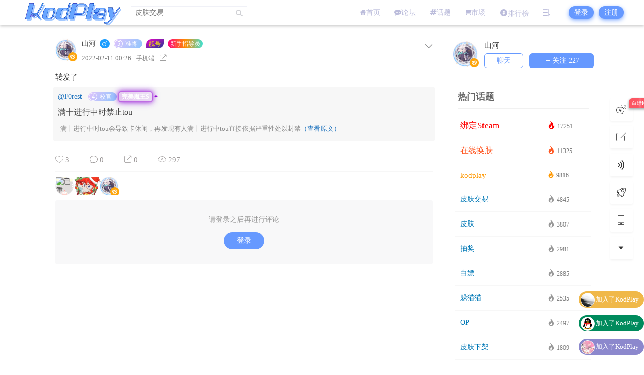

--- FILE ---
content_type: text/html; charset=UTF-8
request_url: https://game.kodplay.com/1831.html
body_size: 24297
content:




<!DOCTYPE html>
<html lang="zh-Hans">
<head>
<link rel="shortcut icon" href="https://game.kodplay.com/wp-content/uploads/2022/02/icon.ico"/>
<meta http-equiv="Content-Type" content="text/html; charset=UTF-8">
<meta name="viewport" content="width=device-width">
<meta http-equiv="Pragma" content="no-cache">
<meta http-equiv="Cache-Control" content="no-cache">
<meta http-equiv="Expires" content="0">
<title>转发了-KodPlay</title>
<meta name="keywords" content="" />
<meta name="description" content="转发了" /><script type="text/javascript">var jinsom={"post_id":1831,"post_url":"https:\/\/game.kodplay.com\/1831.html","post_type":"reprint","wp_post_type":"post","post_reprint":"1663","is_bbs_post":0,"bbs_id":1,"site_name":"KodPlay","ajax_url":"https:\/\/game.kodplay.com\/wp-admin\/admin-ajax.php","admin_url":"https:\/\/game.kodplay.com\/wp-admin\/","home_url":"https:\/\/game.kodplay.com","member_url":"https:\/\/game.kodplay.com\/u\/0","permalink_structure":1,"member_url_permalink":"https:\/\/game.kodplay.com\/u\/0?","theme_url":"https:\/\/game.kodplay.com\/wp-content\/themes\/LightSNS","cdn_url":"https:\/\/game.kodplay.com\/wp-content\/themes\/LightSNS\/cdn","page_template":"","user_url":"https:\/\/game.kodplay.com\/u\/0","current_url":"https:\/\/game.kodplay.com\/1831.html","permalink":"https:\/\/game.kodplay.com\/1831.html","jinsom_ajax_url":"https:\/\/game.kodplay.com\/wp-content\/themes\/LightSNS\/module","mobile_ajax_url":"https:\/\/game.kodplay.com\/wp-content\/themes\/LightSNS\/mobile\/module","module_url":"https:\/\/game.kodplay.com\/wp-content\/themes\/LightSNS\/module","content_url":"https:\/\/game.kodplay.com\/wp-content","module_link":"https:\/\/game.kodplay.com\/wp-content\/module","user_id":0,"ip":"18.221.56.185","nickname":"<font class=\"user-0\"><\/font>","nickname_base":false,"nickname_link":"<a href=\"https:\/\/game.kodplay.com\/u\/0\" target=\"_blank\"><\/a>","current_user_name":false,"user_name":"<a href=\"https:\/\/game.kodplay.com\/u\/0\"><\/a>","user_on_off":1,"is_vip":0,"is_author":0,"is_single":1,"is_tag":0,"is_search":0,"is_page":0,"is_home":0,"is_category":0,"is_tax":0,"is_mobile":0,"is_login":0,"is_black":0,"app":"https:\/\/game.kodplay.com\/wp-content\/themes\/LightSNS\/mobile\/","api":"https:\/\/game.kodplay.com\/wp-content\/themes\/LightSNS\/api\/","loading":"<div class=\"jinsom-load\"><div class=\"jinsom-loading\"><i><\/i><i><\/i><i><\/i><\/div><\/div>","loading_post":"<div class=\"jinsom-load-post\"><div class=\"jinsom-loading-post\"><i><\/i><i><\/i><i><\/i><i><\/i><i><\/i><\/div><\/div>","loading_info":"<div class=\"jinsom-info-card-loading\"><img src=\"https:\/\/game.kodplay.com\/wp-admin\/\/images\/spinner.gif\"><p>\u8d44\u6599\u52a0\u8f7d\u4e2d...<\/p><\/div>","empty":"<div class=\"jinsom-empty-page\"><i class='fa fa-reddit-alien'><\/i><div class=\"title\"><p>\u6682\u6ca1\u6709\u6570\u636e<\/p><\/div><\/div>","verify":"","vip":"","vip_icon":"","lv":null,"exp":0,"honor":"","avatar":"<img loading=\"lazy\" src=\"https:\/\/game.kodplay.com\/wp-content\/themes\/LightSNS\/images\/default-cover.jpg\" class=\"avatar avatar-0 avatar-normal opacity\" width=\"100\" height=\"100\" alt=\"\"\/>","avatar_url":"https:\/\/game.kodplay.com\/wp-content\/themes\/LightSNS\/images\/default-cover.jpg","is_admin":0,"is_admin_x":0,"credit":false,"wechat_cash":0,"alipay_cash":0,"user_data":1,"user_verify":false,"credit_name":"K\u5e01","money_name":"\u4ea4\u6613\u5e01","extcredits_name":"\u6e38\u620f\u5e01","extcredits":0,"cash_ratio":"1000","cash_mini_number":"100000","login_on_off":0,"phone_on_off":0,"email_on_off":0,"publish_is_phone":0,"publish_is_email":0,"is_phone":0,"is_miniprogram":0,"miniprogram_ios_stop_pay":0,"chat_group_novip_note_max":5,"is_email":0,"chat_group_join_text":"&lt;j onclick=&quot;jinsom_open_group_chat_join_buy()&quot;&gt;&lt;n&gt;&lt;\/n&gt;&lt;font&gt;\u6765\u4e86&lt;\/font&gt;&lt;\/j&gt;","bbs_name":"\u5708\u5b50","referral_link_name":"t","words_images_max":"12","machine_verify_appid":"","sns_home_load_type":"default","waterfull_margin":"15","sort":"normal","smile_url":"https:\/\/oss.kodplay.com\/tu\/","smile_add":"[{\"name\":\"\\u9ed8\\u8ba4\",\"number\":\"98\",\"smile_url\":\"bqb\"},{\"name\":\"\\u5c0f\\u7535\\u89c6\",\"number\":\"50\",\"smile_url\":\"tvxilie\"},{\"name\":\"\\u70ed\\u8bcd\",\"number\":\"51\",\"smile_url\":\"recixilie\"},{\"name\":\"\\u5c0f\\u9ec4\\u8138\",\"number\":\"85\",\"smile_url\":\"xiaohuanglian\"}]","upload_video_type":"mp4,m3u8,flv,mov,MOV,MP4,FLV","upload_file_type":"jpg,png,gif,zip,mp3,mp4,wav,txt,doc,xls,pdf","upload_music_type":"mp3,wav","websocket":"1","websocket_domain":"game.kodplay.com","websocket_port":"1338","websocket_wss":1,"websocket_gift_on_off":"1","websocket_chat_inputing":"1","who":0};</script><meta name='robots' content='max-image-preview:large' />
<style id='wp-img-auto-sizes-contain-inline-css' type='text/css'>
img:is([sizes=auto i],[sizes^="auto," i]){contain-intrinsic-size:3000px 1500px}
/*# sourceURL=wp-img-auto-sizes-contain-inline-css */
</style>
<link rel='stylesheet' id='LS-HDGG-css' href='https://game.kodplay.com/wp-content/module/public/gadget/LS_HDGG/css.css?ver=1.1.1' type='text/css' media='all' />
<link rel='stylesheet' id='LS-DM-css' href='https://game.kodplay.com/wp-content/module/public/gadget/LS_DanMu/css.css?ver=1.6.8.1' type='text/css' media='' />
<link rel='stylesheet' id='ls-fbk-css' href='https://game.kodplay.com/wp-content/module/public/gadget/LS_FBK/css.css?ver=6.9' type='text/css' media='all' />
<link rel='stylesheet' id='ls-gyzz-css' href='https://game.kodplay.com/wp-content/module/pc/widget/LS_GYZZ/css.css?ver=2.0.8' type='text/css' media='all' />
<link rel='stylesheet' id='ls-rmph-css' href='https://game.kodplay.com/wp-content/module/pc/widget/LS_RMPH/css.css?ver=1.1' type='text/css' media='all' />
<link rel='stylesheet' id='LS-home-a-css' href='https://game.kodplay.com/wp-content/module/public/page/LS-home-a/css.css?ver=1.0.3' type='text/css' media='all' />
<link rel='stylesheet' id='LS-HYZX-A-css' href='https://game.kodplay.com/wp-content/module/mobile/page/LS-HYZX-A/css.css?ver=1.0.0' type='text/css' media='all' />
<link rel='stylesheet' id='LS-XHW-A-css' href='https://game.kodplay.com/wp-content/module/mobile/page/LS-XHW-A/css.css?ver=1.0.3' type='text/css' media='all' />
<link rel='stylesheet' id='LS-SD-A-css' href='https://game.kodplay.com/wp-content/module/mobile/page/LS-SD-A/css.css?ver=1.0.0' type='text/css' media='all' />
<link rel='stylesheet' id='LS-RW-A-css' href='https://game.kodplay.com/wp-content/module/mobile/page/LS-RW-A/css.css?ver=1.0.0' type='text/css' media='all' />
<style id='classic-theme-styles-inline-css' type='text/css'>
/*! This file is auto-generated */
.wp-block-button__link{color:#fff;background-color:#32373c;border-radius:9999px;box-shadow:none;text-decoration:none;padding:calc(.667em + 2px) calc(1.333em + 2px);font-size:1.125em}.wp-block-file__button{background:#32373c;color:#fff;text-decoration:none}
/*# sourceURL=/wp-includes/css/classic-themes.min.css */
</style>
<link rel='stylesheet' id='LT1_LS_MH-css' href='https://game.kodplay.com/wp-content/plugins/LT1_LS_MH/assets/style/pc_hxylt.css?ver=6.9' type='text/css' media='all' />
<link rel='stylesheet' id='iconfont-css' href='https://game.kodplay.com/wp-content/themes/LightSNS/cdn/assets/fonts/iconfont.css?ver=1.6.89' type='text/css' media='all' />
<link rel='stylesheet' id='fancybox-css' href='https://game.kodplay.com/wp-content/themes/LightSNS/cdn/assets/css/jquery.fancybox.min.css?ver=1.6.89' type='text/css' media='all' />
<link rel='stylesheet' id='awesome-css' href='https://game.kodplay.com/wp-content/themes/LightSNS/cdn/assets/css/font-awesome.min.css?ver=1.6.89' type='text/css' media='all' />
<link rel='stylesheet' id='Swiper-css' href='https://game.kodplay.com/wp-content/themes/LightSNS/cdn/assets/css/swiper.min.css?ver=1.6.89' type='text/css' media='all' />
<link rel='stylesheet' id='layui-css' href='https://game.kodplay.com/wp-content/themes/LightSNS/cdn/extend/layui/css/layui.css?ver=1.6.89' type='text/css' media='all' />
<link rel='stylesheet' id='jinsom-css' href='https://game.kodplay.com/wp-content/themes/LightSNS/cdn/assets/css/jinsom.css?ver=1.6.89' type='text/css' media='all' />
<link rel='stylesheet' id='ueditor-Highlighter-css-css' href='https://game.kodplay.com/Extend/editor/pc/ueditor/third-party/SyntaxHighlighter/shCoreDefault.css?ver=1.6.89' type='text/css' media='all' />
<link rel='stylesheet' id='danmu-main-css' href='https://game.kodplay.com/wp-content/module/public/gadget/LightSNS_DanMu/assets/danmu-right.css?ver=1.5.1' type='text/css' media='all' />
<link rel='stylesheet' id='ls-gxph-css' href='https://game.kodplay.com/wp-content/module/pc/widget/LS_GXPH/css.css?ver=1.0' type='text/css' media='all' />
<link rel='stylesheet' id='ls-dmhd-css' href='https://game.kodplay.com/wp-content/module/pc/widget/LS_DMHD/css.css?ver=1.3.1' type='text/css' media='all' />
<link rel='stylesheet' id='HotSearch-css' href='https://game.kodplay.com/wp-content/module/public/page/Hyth_HotSearch/assets/css/HotSearch.css?ver=1.1.0' type='text/css' media='all' />
<link rel='stylesheet' id='LS-QD-A-css' href='https://game.kodplay.com/wp-content/module/mobile/page/LS-QD-A/css.css?ver=1.1' type='text/css' media='all' />
<link rel='stylesheet' id='ls-tx-css' href='https://game.kodplay.com/wp-content/module/public/function/LS_TX/assets/css.css?ver=V1.4' type='text/css' media='all' />
<link rel='stylesheet' id='ls-tx-pcss-css' href='https://game.kodplay.com/wp-content/module/public/function/LS_TX/assets/css-x.css?ver=2356' type='text/css' media='all' />
<link rel='stylesheet' id='LS-SP-css' href='https://game.kodplay.com/wp-content/module/public/function/LS_SP/css.css?ver=2.0.0' type='text/css' media='all' />
<link rel='stylesheet' id='LS-TXK-css' href='https://game.kodplay.com/wp-content/module/public/function/LS_TXK/assets/css.css?ver=1.3' type='text/css' media='all' />
<script type="text/javascript" src="https://game.kodplay.com/wp-content/themes/LightSNS/cdn/assets/js/xgplayer.js?ver=1.6.89" id="xgplayer-js"></script>
<script type="text/javascript" src="https://game.kodplay.com/wp-content/themes/LightSNS/cdn/assets/js/xgplayer-hls.js?ver=1.6.89" id="xgplayer-hls-js"></script>
<script type="text/javascript" src="https://game.kodplay.com/wp-content/themes/LightSNS/cdn/assets/js/xgplayer-flv.js?ver=1.6.89" id="xgplayer-flv-js"></script>
<script type="text/javascript" src="https://game.kodplay.com/wp-content/themes/LightSNS/cdn/assets/js/jquery.min.js?ver=1.6.89" id="jquery-js"></script>
<script type="text/javascript" src="https://game.kodplay.com/wp-content/themes/LightSNS/cdn/assets/js/jquery.qrcode.min.js?ver=1.6.89" id="qrcode-js"></script>
<script type="text/javascript" src="https://game.kodplay.com/wp-content/themes/LightSNS/cdn/assets/js/masonry.min.js?ver=1.6.89" id="masonry-min-js"></script>
<script type="text/javascript" src="https://game.kodplay.com/wp-content/themes/LightSNS/cdn/assets/js/imagesloaded.min.js?ver=1.6.89" id="masonry-imagesloaded-js"></script>
<script type="text/javascript" src="https://game.kodplay.com/wp-content/themes/LightSNS/cdn/assets/js/jquery.fancybox.min.js?ver=1.6.89" id="fancybox-js"></script>
<script type="text/javascript" src="https://game.kodplay.com/wp-content/themes/LightSNS/cdn/assets/js/player.js?ver=1.6.89" id="music-player-js"></script>
<script type="text/javascript" src="https://game.kodplay.com/wp-content/themes/LightSNS/cdn/extend/layui/layui.js?ver=1.6.89" id="layui-js"></script>
<script type="text/javascript" src="https://game.kodplay.com/wp-content/themes/LightSNS/cdn/assets/js/login.js?ver=1.6.89" id="login-js"></script>
<script type="text/javascript" src="https://game.kodplay.com/wp-content/themes/LightSNS/cdn/assets/js/comment.js?ver=1.6.89" id="comment-js"></script>
<script type="text/javascript" src="https://game.kodplay.com/wp-content/themes/LightSNS/cdn/assets/js/delete.js?ver=1.6.89" id="delete-js"></script>
<script type="text/javascript" src="https://game.kodplay.com/wp-content/themes/LightSNS/cdn/assets/js/chat.js?ver=1.6.89" id="chat-js"></script>
<script type="text/javascript" src="https://game.kodplay.com/wp-content/themes/LightSNS/cdn/assets/js/publish.js?ver=1.6.89" id="publish-js"></script>
<script type="text/javascript" src="https://game.kodplay.com/wp-content/themes/LightSNS/cdn/assets/js/editor.js?ver=1.6.89" id="editor1-js"></script>
<script type="text/javascript" src="https://game.kodplay.com/wp-content/themes/LightSNS/cdn/assets/js/post.js?ver=1.6.89" id="post-js"></script>
<script type="text/javascript" src="https://game.kodplay.com/wp-content/themes/LightSNS/cdn/assets/js/jinsom.js?ver=1.6.89" id="jinsom-js"></script>
<script type="text/javascript" src="https://game.kodplay.com/Extend/editor/pc/ueditor/ueditor.config.js?ver=1.6.89" id="ueditor-a-js-js"></script>
<script type="text/javascript" src="https://game.kodplay.com/Extend/editor/pc/ueditor/ueditor.all.min.js?ver=1.6.89" id="ueditor-b-js-js"></script>
<script type="text/javascript" src="https://game.kodplay.com/Extend/editor/pc/ueditor/third-party/SyntaxHighlighter/shCore.js?ver=1.6.89" id="ueditor-Highlighter-js-js"></script>
<style type="text/css">.hyth-signature {margin: 10px 0px 10px;font-size: 12px;color: #666;padding-top: 20px;background: url(/wp-content/module/public/gadget/Hyth_Signature/sigline.gif) no-repeat 0 0;}</style><script type="text/javascript" src="/wp-content/module/public/gadget/LS_DanMu/js.js"></script>
<div class="hyth-redpack-content"></div>
<div class="hyth-redpack-time"></div>
<div class="hyth-redpack-hide">
<div class="hyth-red-box" data-txt="">
<img src="https://game.kodplay.com/wp-content/module/public/gadget/Hyth_Redpack/assets/images/readpack_h5.png" alt="红包">
</div>
</div>
<link rel="stylesheet" href="https://game.kodplay.com/wp-content/module/public/gadget/Hyth_Redpack/assets/css/redpack.css?ver=1.0.0" type="text/css"><link rel="stylesheet" href="https://game.kodplay.com/wp-content/module/public/gadget/HYth_ConciseLogin/assets/css/login.css?ver=1.0.1" type="text/css"/><script>function jinsom_social_login_off(type,author_id,obj){title="你确定要解绑"+$(obj).parents(".jinsom-binding-social").prev().text()+"吗？";layer.confirm(title,{title:"解除绑定",btnAlign:"c",btn:["确定","取消"]},function(){layer.load(1);$.ajax({type:"POST",dataType:"json",url:"wp-content/module/mobile/page/xinle_app_plus/social-login-off.php",data:{type:type,author_id:author_id},success:function(msg){layer.closeAll("loading");layer.msg(msg.msg);if(msg.code==1){$(obj).parents(".jinsom-binding-social").empty()}}})})};</script><style>.chongye-sns-main-content .jinsom-index-menu-list.fixed { top: 60px; position: fixed; }.jinsom-main-content.sns.chongye-sns-main-content{display:flex;}.chongye-sns-main-content .jinsom-content-left.chongye-sns-content-left{flex:3;display: flex; max-width: 75%; min-width: 75%;}.chongye-sns-main-content .jinsom-content-right{flex:1;margin-left:10px;min-width: 25%; max-width: 25%;float:unset;}.chongye-sns-main-content .jinsom-content-left.chongye-sns-content-left .jinsom-index-menu{flex:14%;max-width:14%;margin-right:10px;min-width:14%;padding:8px;background:#ffffff;}.chongye-sns-main-content .jinsom-content-left.chongye-sns-content-left .jinsom-index-menu .jinsom-index-menu-list{display:flex;width:calc((((var(--jinsom-width) - 10px) * 0.75) - 16px) * 0.14);flex-direction:column;}.chongye-sns-main-content .chongye-sns-left-post-list-wrap, .ls-fbk-x{min-width:calc(84% - 10px);max-width:calc(84% - 10px);}.chongye-sns-main-content .chongye-sns-menu-sub-list{display:flex;flex-direction:column;}.chongye-sns-main-content.sns .jinsom-index-menu li{background-color:unset;line-height:44px;border-radius:5px;height:44px;margin:0 0 6px;padding:0 12px;display:flex;font-size:16px;}.chongye-sns-main-content.sns .jinsom-index-menu li i{margin-right:18px;font-size:20px;line-height: 44px;}.sns.chongye-sns-main-content .jinsom-index-menu .chongye-sns-menu-sub-list li{color:#8a919f;padding-left:38px;font-size:14px;height:44px;line-height:44px;text-align:left;text-overflow:ellipsis;}.jinsom-preference-content span.toggle.sidebar-style { display: none; }.chongye-sns-main-content .jinsom-sidebar-login-btn,.chongye-sns-main-content .jinsom-sidebar-reg-btn { width: 49%; }.chongye-sns-main-content.sns .jinsom-index-menu li.on,.chongye-sns-main-content.sns .jinsom-index-menu li:hover{color:var(--jinsom-clor);background:rgba(102,153,255,0.54);}.chongye-sns-home-slider{width: 100%!important;overflow: hidden;position: relative;height: 170px;}.chongye_pc_publish_form{padding:13px 16px 10px;background-color:#fff;margin-bottom:10px;display:flex;border-radius:var(--jinsom-border-radius);flex-direction:column}.chongye_pc_publish_form .publish_form_wrap{display:flex}.chongye_pc_publish_form .publish_form_wrap .disable_input{color:#65676b;line-height:40px;user-select: none;padding:0 11px;cursor:pointer;font-size:.95rem;border-radius:26px;height:40px;margin-left:15px;width:100%;background-color:#f0f2f5}.chongye_pc_publish_form .publish_form_wrap img{width:40px;border-radius:50%;cursor:pointer;height:40px}.chongye_pc_publish_form .publish_types{border-top:solid 1px #e4e6eb;display:flex;justify-content:space-around;margin-top:12px;height:40px;flex-wrap:wrap;padding-top:8px}.chongye_pc_publish_form .publish_types .publish_type_item{padding:8px;cursor: pointer;}.chongye_pc_publish_form .publish_types .publish_type_item i, .chongye_pc_publish_form .publish_types .publish_type_item img { margin-right: 5px; }.jinsom-widget-donate img { width: 280px; height: 280px; }.jinsom-widget-donate-content { padding: 0px; }</style>
<style type="text/css">
.jinsom-slider .swiper-slide{border-radius:var(--jinsom-border-radius);}.jinsom-slider{margin-bottom: 10px;}.jinsom-slider{width: 100% !important;}.jinsom-slider{height: 150px;}
/* 夜间模式 */
.theme-dark {
	--head-normal-color: ;
	--head-hover-color: ;
	--head-menu-two-normal: ;
	--head-menu-one-normal: ;
	--head-background: #202223;
	--head-search-color: ;
	--head-notice-color: ;
	--head-publish-color: #ffffff;
	--head-username-color: #ffffff;
}

/* 日间模式 */
.theme-light {
	--head-normal-color: #565656;
	--head-hover-color: #fff;
	--head-menu-two-normal: #999;
	--head-menu-one-normal: #bbbcdb;
	--head-background: #ffffff;
	--head-search-color: ;
	--head-notice-color: ;
	--head-publish-color: #6699ff;
	--head-username-color: #dd3333;
}

/*全站宽度*/
:root{
	--jinsom-width:1100px;
	--jinsom-color:#6699ff;
	--jinsom-border-radius:10px;
}


/*折叠高度*/
.jinsom-post-content.hidden{max-height: 95px;}


body{background-image:url();background-repeat:repeat;background-attachment:fixed ;background-position:;background-color:transparent;background-size:cover;}.jinsom-header{background-image:url();background-repeat:repeat-x;background-attachment:scroll;background-position:center center;background-color:var(--head-background);background-size:;}
/*一级菜单导航*/
.jinsom-menu ul li a {font-size: 14px;color:var(--head-menu-one-normal);}
.jinsom-menu ul li.current-menu-item a {color: #7d83ff;}
.jinsom-menu ul li.menu-item a:hover {color: #7d83ff;}

/*右上角按钮颜色*/
.jinsom-header-right .search i {color: var(--head-search-color);}
.jinsom-header-right .jinsom-notice i {color: var(--head-notice-color);}
.jinsom-header-right .publish {color: var(--head-publish-color);}


.jinsom-header-menu-avatar>p{color:var(--head-username-color);}.jinsom-header-right .login{color:#ffffff;background:#6D89BB;}.jinsom-header-right .reg{color:#ffffff;background:#5FB878;}.jinsom-menu ul li.menu-item-has-children ul li a,.jinsom-menu>ul>li.menu-item-has-children>ul>li:hover>ul>li>a{color:var(--head-menu-two-normal);font-size:12px}.jinsom-menu ul li ul li:hover{background-color:#5FB878;}.jinsom-menu ul li.menu-item ul li a:hover, .jinsom-menu>ul>li.menu-item-has-children>ul>li:hover a, .jinsom-menu>ul>li.menu-item-has-children>ul>li:hover>ul>li:hover>a{color:#fff;}.jinsom-menu ul li.menu-item-has-children ul li.current-menu-item a,.jinsom-menu ul li.menu-item-has-children ul li ul li.current-menu-item a {color:#000;}.jinsom-header-menu-avatar>ul li a{color:var(--head-normal-color);}.jinsom-header-menu-avatar>ul li:hover a{color:var(--head-hover-color);background-color:#5FB878;}

/*
.class{color:#f00;}
.jinsom-lv{background:url(/d/37689117_1602091088.png) center no-repeat!important;background-size:45px!important;width:50px;font-weight:700;font-size:16px;font-style:italic;padding:0 0 0 10px;text-align:center}
等级头衔换图片上下居中最终解决方案*/
/*顶部背景模糊滤镜*/

.jinsom-header {

    backdrop-filter: blur(30px);

}
/*导航栏LOGO*/
.jinsom-header-content .logo .logo-bg {
    display: block !important;
}
/*变灰
  html{
    filter:progid:DXImageTransform.Microsoft.BasicImage(grayscale=1);
    -webkit-filter: grayscale(100%);
    -moz-filter: grayscale(100%);
    -ms-filter: grayscale(100%);
    -o-filter: grayscale(100%);
    filter: grayscale(100%);
    filter: gray;
}
*/
/*LOGO扫光*/
.logo{
  position: relative;
  overflow: hidden;
}
.logo:before {
    content: "";
    position: absolute;
    width: 130px;
    height: 20px;
    background-color: rgba(255, 255, 255, 0.5);
    -webkit-transform: rotate(-45deg);
    transform: rotate(-45deg);
    -webkit-animation: blink 3s ease-in 3s infinite;
    animation: blink 3s ease-in 3s infinite;
}
@-webkit-keyframes blink {
    from {left: 10px;top: 0;}
    to {left: 220px;top: 0;}
}
@-o-keyframes blink {
    from {left: 10px;top: 0;}
    to {left: 220px;top: 0;}
}
@-moz-keyframes blink {
    from {left: 10px;top: 0;}
    to {left: 220px;top: 0;}
}
@keyframes blink {
    from {left: -100px;top: 0;}
    to {left: 220px;top: 0;}
}/*LOGO扫*/

.jinsom-pop-search-container {height: 100%;margin: 0px auto;}

.jinsom-pop-search-content {padding: 30px 0 30px;}

.jinsom-pop-search-content span {background-color: #6699ff;color: #fff;}

.jinsom-pop-search-content input {border: 2px solid #6699ff;}

.jinsom-pop-search.show {

    width: 580px;

    transition: all .1s;

    background: linear-gradient(to right bottom, #ffffff, #f6f6f6);

    box-shadow: 0px 0px 0px 1500px rgba(0, 0, 0, 0.3);

}

.jinsom-pop-search .close {padding: 12px;font-size: 24px;position: absolute;}

.jinsom-pop-search {

    height: 85%;

    padding: 20px;

    top: 6%;

    left: 50%;

    margin: 0px 0px 0px -310px;

    border-radius: 6px;

    width: 580px;

    overflow-y:auto;

    max-height: 660px;

}

.jinsom-pop-search::-webkit-scrollbar{ display: none; }

.jinsom-pop-search-topic {margin-bottom: 30px;}

.jinsom-pop-search-bbs .list li {width: 60px;margin-right: 55px;

}/*搜索*/

.jinsom-footer-top>li>.title {color: #333;

}/*页脚*/

.jinsom-search-header:before {

    content: '\7ad9\5185\641c\7d22';

    line-height: 40px;

    padding: 0px 10px;

    color: #fff;

    background-color: #6699ff;}

.jinsom-search-header {border: 1px solid #6699ff;}

.jinsom-search-header span {

    background-color: #6699ff;color: #fff;margin: -1px;

}/*搜索页面按钮*/

/**彩色滚动条样式开始*/   
::-webkit-scrollbar {   
width: 10px;   
height: 1px;   
}   
::-webkit-scrollbar-thumb {   
background-color: #12b7f5;   
background-image: -webkit-linear-gradient(45deg, rgba(102, 153, 255, 1) 25%, transparent 25%, transparent 50%, rgba(102, 153, 255, 1) 50%, rgba(102, 153, 255, 1) 75%, transparent 75%, transparent);   
}   
::-webkit-scrollbar-track {   
-webkit-box-shadow: inset 0 0 5px rgba(0,0,0,0.2);   
background: #f6f6f6;   
}

/*幻灯片导航*/
/*幻灯片下方菜单美化*/
.jinsom-media-show li div{
    font-weight: 1000;
    display: inline-block;
    padding-left: 3px;
    vertical-align: middle;
}
 
.jinsom-media-show li img {
    width: 40%;
    box-sizing: border-box;
    height: 10%;
    border-radius: var(--jinsom-border-radius);
    object-fit: cover;
}
.jinsom-media-show {
   
    padding: 0px 0px 10px 0;
    width: auto;
    margin: 0px auto 0;
    overflow: hidden;
}
.jinsom-media-show li {
    background: #fff;
    float: left;
    height: auto;
    width: calc((100% - 0px)/6);
    box-sizing: border-box;
    cursor: pointer;
    position: relative;
    overflow: hidden;
    margin-right: 0px;
    margin-top: 0px;
}

/*超级美化*/



/*回复*/
.jinsom-comments-btn{
    border-radius: 20px;
    box-shadow:0 3px 10px -1px var(--jinsom-color) !important;
}

/*发布动态*/
.jinsom-publish-words-btn .publish {
     box-shadow: 0 3px 10px 1px #2eb354 !important;
    border-radius: 30px;
}
.jinsom-publish-words-btn div {
     box-shadow: 0 3px 10px 1px #ddd !important;
    border-radius: 30px;
}
.jinsom-publish-words-form .content textarea {
     box-shadow: 0 3px 10px 1px #ddd !important;
}

/*导航菜单vip图标*/
.jinsom-header-menu-avatar>span {
        border-radius:20px;
    box-shadow:0 3px 10px -1px #F44336 !important;
}
/*登录*/
.jinsom-sidebar-login-btn {
    background-color: var(--jinsom-color) !important;
          border-radius:20px;
    box-shadow:0 3px 10px -1px var(--jinsom-color) !important;
}
.jinsom-sidebar-reg-btn {
         border-radius:20px;
    box-shadow:0 3px 10px -1px var(--jinsom-color) !important;
}
.jinsom-sidebar-login input {
    border: 1px solid #ddd;
         border-radius:20px;
    box-shadow:0 3px 10px -1px #ddd !important;
}
.jinsom-header-right .login {
    color: #ffffff;
    background: var(--jinsom-color) !important;
}
.jinsom-header-right .login, .jinsom-header-right .reg {
    border-radius: 20px;
    box-shadow: 0 3px 10px -1px var(--jinsom-color) !important;
}
.jinsom-header-right .reg {
    color: #ffffff;
    background: var(--jinsom-color) !important;
}
.jinsom-pop-login-form li input {
    border-radius: 50px;
    box-shadow:0 3px 10px -1px #ddd !important;
}
.jinsom-pop-login-form li.code .jinsom-get-code {
    border-radius: 50px;
    box-shadow:0 3px 10px -1px var(--jinsom-color) !important;
}
.jinsom-login-btn span.login {
    background-color: var(--jinsom-color);
}
.jinsom-login-btn span {
    border-radius: 50px;
    box-shadow:0 3px 10px -1px var(--jinsom-color) !important;
}
.jinsom-login-type li i {
     color: var(--jinsom-color) !important;
    border-radius: 50px;
 box-shadow:0 3px 10px -1px var(--jinsom-color) !important;
}
 
/*帖子内容页↓*/
/*侧栏*/
.jinsom-bbs-single-box .left {
        border-radius:20px;
    box-shadow:0 3px 10px -1px #ddd !important;
}
/*编辑器*/
.jinsom-bbs-edior.comment {
    border-radius:20px;
    box-shadow:0 3px 10px -1px  #ddd !important;
}
.edui-default .edui-editor-toolbarbox {
    box-shadow: 0 1px 1px -1px var(--jinsom-color) !important;
}
.edui-default .edui-editor-iframeholder {
    box-shadow: 0 1px 1px -1px var(--jinsom-color) !important;
}
/*关注*/
.jinsom-bbs-single-header-info .follow {
    box-shadow: 0 3px 10px -1px  #ff7575 !important;
}
.jinsom-bbs-single-header-info .follow.had {
    background-color: var(--jinsom-color);
    box-shadow:0 3px 10px -1px  var(--jinsom-color) !important;
}
/*标题*/
.jinsom-bbs-single-title {
       border-radius: 50px;
       background-color: var(--jinsom-color) !important;
       box-shadow: 0 2px 5px -1px var(--jinsom-color) !important;
}
.jinsom-bbs-single-title h1 {
    color: #f6f6f6;
}
.jinsom-bbs-post-type-img i {
    color: #f6f6f6;
}
/*会员中心*/
.vip-announcement {
    background: linear-gradient(to right, rgba(255,255,255,0.9), rgba(255,255,255,0.7));
    border-radius: 10px;
    box-shadow: 0 5px 15px rgba(0,0,0,0.1);
    margin: 20px 0;
    overflow: hidden;
    border-left: 5px solid #E53333;
    backdrop-filter: blur(5px);
    transition: all 0.3s ease;
}

.vip-announcement:hover {
    box-shadow: 0 8px 25px rgba(0,0,0,0.15);
    transform: translateY(-3px);
}

.vip-announcement-header {
    background-color: #E53333;
    color: white;
    padding: 12px 20px;
    display: flex;
    align-items: center;
}

.announcement-icon {
    font-size: 1.5rem;
    margin-right: 10px;
    animation: pulse 2s infinite;
}

@keyframes pulse {
    0% { transform: scale(1); }
    50% { transform: scale(1.1); }
    100% { transform: scale(1); }
}

.vip-announcement-header h4 {
    margin: 0;
    font-weight: 600;
}

.vip-announcement-body {
    padding: 15px 20px;
}

.announcement-text {
    display: flex;
    align-items: center;
    margin: 10px 0;
    font-size: 1.1rem;
    color: #333;
}

.command-icon, .title-icon {
    color: #E53333;
    margin-right: 10px;
    font-size: 1.2rem;
}

.command {
    background-color: #f8f9fa;
    color: #E53333;
    padding: 3px 8px;
    border-radius: 4px;
    font-family: monospace;
    font-weight: bold;
    margin: 0 3px;
}

.announcement-divider {
    height: 1px;
    background: linear-gradient(to right, transparent, rgba(0,0,0,0.1), transparent);
    margin: 12px 0;
}

.vip-link {
    display: inline-flex;
    align-items: center;
    background-color: #E53333;
    color: white;
    padding: 5px 12px;
    border-radius: 50px;
    text-decoration: none;
    font-weight: 600;
    margin-left: 10px;
    transition: all 0.3s ease;
}

.vip-link i {
    margin-left: 5px;
    font-size: 0.9rem;
}

.vip-link:hover {
    background-color: #d42020;
    transform: translateY(-2px);
    box-shadow: 0 4px 8px rgba(229, 51, 51, 0.3);
    color: white;
    text-decoration: none;
}
/*头部下拉菜单*/
.jinsom-header-menu-avatar>ul li:hover a {
    background-color: var(--jinsom-color) !important;
    box-shadow:0 3px 10px -1px var(--jinsom-color) !important;
}
/*超级美化结束*/


/*头衔恶龙咆哮*/


/*版权*/
.jinsom-bbs-copyright-info{display: flex; align-items: center; justify-content: center; padding: 0; height: 110px; border: 2px solid #ceedff; border-radius: 5px;}
.jinsom-bbs-copyright-info>x{text-align: center; font-style: normal; line-height: 18px; background: #ceedff; color: #607D8B; font-weight: bold; width: 15px; height: 100%; display: flex; align-items: center; justify-content: center; padding: 0 15px;}
.jinsom-bbs-copyright-info>y{flex: 1; padding: 5px; background: rgb(206 237 255 / 0.3); color: #333;}
.jinsom-bbs-copyright-info>y z{color: #ff5722; padding: 0 3px;}

/*置顶*/

.jinsom-top:after,.jinsom-commend-icon:after,.jinsom-bbs-post-type-nice:after {
    font-size: 26px;
    position: absolute;
    font-family: '宋体','MicroSoft Yahei',serif !important;
    font-weight: bold;
    top: 80px;
    width: 26px;
    line-height: 27px;
    transform: rotate(-45deg);
    background-color: #0000;
    padding: 1px 4px 1px 5px;
    right: 40px;
    z-index: 1;
}
.jinsom-top:after {
    content: '置顶';
    margin-right: 90px;
    color: #1E9FFF;
    border: 2px #0092ff solid;
}



div.name a.link {
    display: flex;
    align-items: center;
    line-height: 1.2;
}
.jinsom-member-header div.name {
    line-height: 1.2;
    display: flex;
    justify-content: center;
    flex-direction: row;
    align-items: center;
}
  .jinsom-post-single-bar li:nth-last-child(2) span a {color: #ed4040;}
.jinsom-fenlei1:before {content: "来自"!important;font-size: 15px;}
.jinsom-post-single-bar li:nth-last-child(2) span a:after {
    content: "圈子";
    color: #8e8e93;
}/*来自xxx圈子*/

.jinsom-topic-list li .images {margin: 40px 0 10px;}
.jinsom-topic-list li {height: 380px;margin-top: 20px;}
.jinsom-topic-list li:hover {border: 3px solid #108ee9;box-shadow: 0 4px 16px 0 rgba(97,131,155,.2);}
.jinsom-topic-list li:nth-child(2):after{content:"TOP1";background: #f00;box-shadow: 0 4px 8px 0 rgba(255,68,68,.2);border-radius: 2px;left:0;position: absolute;width: 56px;height: 32px;line-height: 32px;text-align: center;color: #fff;top: 8px;}
.jinsom-topic-list li:nth-child(3):after{content:"TOP2";background: #ff784d;box-shadow: 0 4px 8px 0 rgba(255,68,68,.2);border-radius: 2px;left:0;position: absolute;width: 56px;height: 32px;line-height: 32px;text-align: center;color: #fff;top: 8px;}
.jinsom-topic-list li:nth-child(4):after{content:"TOP3";background: #FF9800;box-shadow: 0 4px 8px 0 rgba(255,68,68,.2);border-radius: 2px;left:0;position: absolute;width: 56px;height: 32px;line-height: 32px;text-align: center;color: #fff;top: 8px;}
.jinsom-topic-list li:nth-child(5):after{content:"TOP4";background: #bbb8b4;box-shadow: 0 4px 8px 0 rgba(255,68,68,.2);border-radius: 2px;left:0;position: absolute;width: 56px;height: 32px;line-height: 32px;text-align: center;color: #fff;top: 8px;}


/*导航栏底部加阴影效果*/
.jinsom-header {box-shadow: 0 2px 5px rgba(131, 131, 131, 0.42);}

/*啧友颜色头衔*/
#jinsom-honor-14184 {
    background-color: #FF5722!important;
}
  
/*登录按钮*/
.jinsom-sidebar-login-btn {border-radius: 5px; background: linear-gradient(to bottom, #00b5e5 0%,#2dd7cd 100%);}
.jinsom-sidebar-login span { border: #2dd7cd 1px solid; background: #fff; color: #7D7979; }
.jinsom-sidebar-reg-btn { border: #2dd7cd 1px solid; float: right; background-color: #fff; border-color: #2dd7cd; width: 135px; height: 38px; line-height: 38px; font-size: 14px; font-weight: bold; text-align: center; border-radius: 5px; cursor: pointer; display: inline-block; color: #2dd7cd; }
  
/*红点*/

/*顶部导航栏红点*/
.jinsom-menu>ul>li k {
    width: 5px;
    height: 5px;
    display: inline-block;
    background-color: #F44336;
    border-radius: 100%;
    position: absolute;
    top: 14px;
    margin-left: 4px;
}




/*隐藏数量*/
.jinsom-goods-single-header .right li.number {
    display: none;
}
/*CSS错位
.jinsom-lv { padding: 0px 0px 0px 40px; } .jinsom-vip { padding: 0 0 0 16px; }*/

/*等级*/
.jinsom-mark.jinsom-lv { padding: 0 10px 0 0; }
.jinsom-mark.jinsom-lv x {min-width: 15px;border: 1px #fff solid; border-radius: 50%; line-height: 14px; display: inline-block; text-align: center; font-size: 12px; vertical-align: initial; margin: 0 5px 0 1px; font-style: normal; }
.jinsom-mark.jinsom-lv y{transform: scale(0.8); display: block;text-indent: -1px;}



/*任务领金币*/
.jinsom-right-bar li.task::after {
    width: 45px;
    height: 20px;
    line-height: 20px;
    border-radius: 7px 7px 7px 0;
    box-shadow: 0 2px 5px 0 rgb(6 25 32 / 51%);
    background: #fc2c3c;
    background-image: none;
    background-image: radial-gradient(9% 82%,#fe576f 0,#fc2c3c 100%);
    position: absolute;
    z-index: 2;
    margin-left: 5px;
    top: 0;
    font-size: 10px;
    text-align: center;
    opacity: .8;
    color: #FFF;
    cursor: pointer;
    content: "白嫖KB";
}

/*一发入魂*/

/*CSS*/

.mcs-bbs-govbar {
    box-sizing: border-box;
    margin: 10px 0px 0px 0px;
    padding: 10px 10px 10px 10px;
    border-left: 5px solid #808080;
    background-color: #A9A9A9;
    color: #FFFFFF;
    font-size: 15px;
    border-radius: 5px 5px 5px 5px;
    line-height: 1.5rem;
}
.mcs-bbs-welcomebar {
    box-sizing: border-box;
    margin: 10px 0px 0px 0px;
    padding: 10px 10px 10px 10px;
    border-left: 5px solid #663399;
    background-color: #9370DB;
    color: #FFFFFF;
    font-size: 15px;
    border-radius: 5px 5px 5px 5px;
    line-height: 1.5rem;
}
.mcs-bbs-noticebar {
    box-sizing: border-box;
    margin: 10px 0px 0px 0px;
    padding: 10px 10px 10px 10px;
    border-left: 5px solid #8B0000;
    background-color: #FF0000;
    color: #FFFFFF;
    font-size: 15px;
    border-radius: 5px 5px 5px 5px;
    line-height: 1.5rem;
}
.mcs-bbs-eventbar {
    box-sizing: border-box;
    margin: 10px 0px 0px 0px;
    padding: 10px 10px 10px 10px;
    border-left: 5px solid #FF4500;
    background-color: #FF8C00;
    color: #FFFFFF;
    font-size: 15px;
    border-radius: 5px 5px 5px 5px;
    line-height: 1.5rem;
}
.mcs-bbs-moderatorbar {
    box-sizing: border-box;
    margin: 10px 0px 0px 0px;
    padding: 10px 10px 10px 10px;
    border-left: 5px solid #32CD32;
    background-color: #00FF00;
    color: #FFFFFF;
    font-size: 15px;
    border-radius: 5px 5px 5px 5px;
    line-height: 1.5rem;
}
.mcs-bbs-statementbar {
    box-sizing: border-box;
    margin: 10px 0px 0px 0px;
    padding: 10px 10px 10px 10px;
    border-left: 5px solid #B8860B;
    background-color: #DAA520;
    color: #FFFFFF;
    font-size: 15px;
    border-radius: 5px 5px 5px 5px;
    line-height: 1.5rem;
}
.mcs-bbs-rulebar {
    box-sizing: border-box;
    margin: 10px 0px 0px 0px;
    padding: 10px 10px 10px 10px;
    border-left: 5px solid #00008B;
    background-color: #0000FF;
    color: #FFFFFF;
    font-size: 15px;
    border-radius: 5px 5px 5px 5px;
    line-height: 1.5rem;
}

 



/* 小黑屋背景图 */
.jinsom-black-house-content {
  background-image: url(/Total-picture/xhw.jpg);
}
/* 小黑屋大字体颜色 */
.jinsom-black-house-header-html h1 {
    text-align: center;
    color: #2D2D2B;
    margin: 50px;
    font-size: 40px;
}
/* 小黑屋小字体颜色 */
.jinsom-black-house-box>.title {
    padding-bottom: 20px;
    border-bottom: 1px solid #333;
    font-size: 20px;
    font-weight: bold;
    color: #000000;
}
.jinsom-black-house-box>.title span {
    font-size: 14px;
    color: #f00;
    margin-left: 20px;
    font-weight: normal;
}

.jinsom-pop-search-container {height: 100%;margin: 0px auto;}

.jinsom-pop-search-content {padding: 30px 0 30px;}

.jinsom-pop-search-content span {background-color: #67cde3;color: #fff;}

.jinsom-pop-search-content input {border: 2px solid #67cde3;}

.jinsom-pop-search.show {

    width: 580px;

    transition: all .1s;

    background: linear-gradient(to right bottom, #ffffff, #f6f6f6);

    box-shadow: 0px 0px 0px 1500px rgba(0, 0, 0, 0.3);

}

.jinsom-pop-search .close {padding: 12px;font-size: 24px;position: absolute;}

.jinsom-pop-search {

    height: 85%;

    padding: 20px;

    top: 6%;

    left: 50%;

    margin: 0px 0px 0px -310px;

    border-radius: 6px;

    width: 580px;

    overflow-y:auto;

    max-height: 660px;

}

.jinsom-pop-search::-webkit-scrollbar{ display: none; }

.jinsom-pop-search-topic {margin-bottom: 30px;}

.jinsom-pop-search-bbs .list li {width: 60px;margin-right: 55px;

/*页脚*/


  /*爱你所爱*/
 
/*端午节*/
  



</style><script type="text/javascript">
        if ((!navigator.userAgent.match(/(kod|Chrome|Macintosh)/i))) {
            location.replace("https://game.kodplay.com/app404.html");
        }
    </script>


<link rel='stylesheet' id='ls-tb-b-css' href='https://game.kodplay.com/wp-content/module/public/gadget/LS_TB_B/css.css' type='text/css' media='' />
</head>
<body type="" class="wp-singular post-template-default single single-post postid-1831 single-format-standard wp-theme-LightSNS theme-light">
<link id="jinsom-bg-style" rel="stylesheet" type="text/css" href="">


<link id="jinsom-layout-style" rel="stylesheet" type="text/css" href="https://game.kodplay.com/wp-content/themes/LightSNS/assets/style/layout-double.css">
<link id="jinsom-space-style" rel="stylesheet" type="text/css" href="https://game.kodplay.com/wp-content/themes/LightSNS/assets/style/bbs-post-space-on.css">
<link id="jinsom-sidebar-style" rel="stylesheet" type="text/css" href="https://game.kodplay.com/wp-content/themes/LightSNS/assets/style/sidebar-style-right.css">
    <!DOCTYPE html>
<html lang="zh-Hans">
    <head>
        <link rel="shortcut icon" href="https://game.kodplay.com/wp-content/uploads/2022/02/icon.ico"/>
        <meta http-equiv="Content-Type" content="text/html; charset=UTF-8">
        <meta name="viewport" content="width=device-width">
        <meta http-equiv="Pragma" content="no-cache">
        <meta http-equiv="Cache-Control" content="no-cache">
        <meta http-equiv="Expires" content="0">
        <title>转发了-KodPlay</title>
<meta name="keywords" content="" />
<meta name="description" content="转发了" /><script type="text/javascript">var jinsom={"post_id":1831,"post_url":"https:\/\/game.kodplay.com\/1831.html","post_type":"reprint","wp_post_type":"post","post_reprint":"1663","is_bbs_post":0,"bbs_id":1,"site_name":"KodPlay","ajax_url":"https:\/\/game.kodplay.com\/wp-admin\/admin-ajax.php","admin_url":"https:\/\/game.kodplay.com\/wp-admin\/","home_url":"https:\/\/game.kodplay.com","member_url":"https:\/\/game.kodplay.com\/u\/0","permalink_structure":1,"member_url_permalink":"https:\/\/game.kodplay.com\/u\/0?","theme_url":"https:\/\/game.kodplay.com\/wp-content\/themes\/LightSNS","cdn_url":"https:\/\/game.kodplay.com\/wp-content\/themes\/LightSNS\/cdn","page_template":"","user_url":"https:\/\/game.kodplay.com\/u\/0","current_url":"https:\/\/game.kodplay.com\/1831.html","permalink":"https:\/\/game.kodplay.com\/1831.html","jinsom_ajax_url":"https:\/\/game.kodplay.com\/wp-content\/themes\/LightSNS\/module","mobile_ajax_url":"https:\/\/game.kodplay.com\/wp-content\/themes\/LightSNS\/mobile\/module","module_url":"https:\/\/game.kodplay.com\/wp-content\/themes\/LightSNS\/module","content_url":"https:\/\/game.kodplay.com\/wp-content","module_link":"https:\/\/game.kodplay.com\/wp-content\/module","user_id":0,"ip":"18.221.56.185","nickname":"<font class=\"user-0\"><\/font>","nickname_base":false,"nickname_link":"<a href=\"https:\/\/game.kodplay.com\/u\/0\" target=\"_blank\"><\/a>","current_user_name":false,"user_name":"<a href=\"https:\/\/game.kodplay.com\/u\/0\"><\/a>","user_on_off":1,"is_vip":0,"is_author":0,"is_single":1,"is_tag":0,"is_search":0,"is_page":0,"is_home":0,"is_category":0,"is_tax":0,"is_mobile":0,"is_login":0,"is_black":0,"app":"https:\/\/game.kodplay.com\/wp-content\/themes\/LightSNS\/mobile\/","api":"https:\/\/game.kodplay.com\/wp-content\/themes\/LightSNS\/api\/","loading":"<div class=\"jinsom-load\"><div class=\"jinsom-loading\"><i><\/i><i><\/i><i><\/i><\/div><\/div>","loading_post":"<div class=\"jinsom-load-post\"><div class=\"jinsom-loading-post\"><i><\/i><i><\/i><i><\/i><i><\/i><i><\/i><\/div><\/div>","loading_info":"<div class=\"jinsom-info-card-loading\"><img src=\"https:\/\/game.kodplay.com\/wp-admin\/\/images\/spinner.gif\"><p>\u8d44\u6599\u52a0\u8f7d\u4e2d...<\/p><\/div>","empty":"<div class=\"jinsom-empty-page\"><i class='fa fa-reddit-alien'><\/i><div class=\"title\"><p>\u6682\u6ca1\u6709\u6570\u636e<\/p><\/div><\/div>","verify":"","vip":"","vip_icon":"","lv":null,"exp":0,"honor":"","avatar":"<img loading=\"lazy\" src=\"https:\/\/game.kodplay.com\/wp-content\/themes\/LightSNS\/images\/default-cover.jpg\" class=\"avatar avatar-0 avatar-normal opacity\" width=\"100\" height=\"100\" alt=\"\"\/>","avatar_url":"https:\/\/game.kodplay.com\/wp-content\/themes\/LightSNS\/images\/default-cover.jpg","is_admin":0,"is_admin_x":0,"credit":false,"wechat_cash":0,"alipay_cash":0,"user_data":1,"user_verify":false,"credit_name":"K\u5e01","money_name":"\u4ea4\u6613\u5e01","extcredits_name":"\u6e38\u620f\u5e01","extcredits":0,"cash_ratio":"1000","cash_mini_number":"100000","login_on_off":0,"phone_on_off":0,"email_on_off":0,"publish_is_phone":0,"publish_is_email":0,"is_phone":0,"is_miniprogram":0,"miniprogram_ios_stop_pay":0,"chat_group_novip_note_max":5,"is_email":0,"chat_group_join_text":"&lt;j onclick=&quot;jinsom_open_group_chat_join_buy()&quot;&gt;&lt;n&gt;&lt;\/n&gt;&lt;font&gt;\u6765\u4e86&lt;\/font&gt;&lt;\/j&gt;","bbs_name":"\u5708\u5b50","referral_link_name":"t","words_images_max":"12","machine_verify_appid":"","sns_home_load_type":"default","waterfull_margin":"15","sort":"normal","smile_url":"https:\/\/oss.kodplay.com\/tu\/","smile_add":"[{\"name\":\"\\u9ed8\\u8ba4\",\"number\":\"98\",\"smile_url\":\"bqb\"},{\"name\":\"\\u5c0f\\u7535\\u89c6\",\"number\":\"50\",\"smile_url\":\"tvxilie\"},{\"name\":\"\\u70ed\\u8bcd\",\"number\":\"51\",\"smile_url\":\"recixilie\"},{\"name\":\"\\u5c0f\\u9ec4\\u8138\",\"number\":\"85\",\"smile_url\":\"xiaohuanglian\"}]","upload_video_type":"mp4,m3u8,flv,mov,MOV,MP4,FLV","upload_file_type":"jpg,png,gif,zip,mp3,mp4,wav,txt,doc,xls,pdf","upload_music_type":"mp3,wav","websocket":"1","websocket_domain":"game.kodplay.com","websocket_port":"1338","websocket_wss":1,"websocket_gift_on_off":"1","websocket_chat_inputing":"1","who":0};</script><meta name='robots' content='max-image-preview:large' />
<link rel='stylesheet' id='mobile_left_bar_a-css' href='https://game.kodplay.com/wp-content/module/mobile/left_sidebar/style.css?ver=1' type='text/css' media='all' />
<link rel='stylesheet' id='ctouy_module_header_header-css' href='https://game.kodplay.com//wp-content/module/pc/header//static/main.css?ver=xQ6mqwOBoA' type='text/css' media='all' />
<style type="text/css">.hyth-signature {margin: 10px 0px 10px;font-size: 12px;color: #666;padding-top: 20px;background: url(/wp-content/module/public/gadget/Hyth_Signature/sigline.gif) no-repeat 0 0;}</style><script type="text/javascript" src="/wp-content/module/public/gadget/LS_DanMu/js.js"></script>
<div class="hyth-redpack-content"></div>
<div class="hyth-redpack-time"></div>
<div class="hyth-redpack-hide">
<div class="hyth-red-box" data-txt="">
<img src="https://game.kodplay.com/wp-content/module/public/gadget/Hyth_Redpack/assets/images/readpack_h5.png" alt="红包">
</div>
</div>
<link rel="stylesheet" href="https://game.kodplay.com/wp-content/module/public/gadget/Hyth_Redpack/assets/css/redpack.css?ver=1.0.0" type="text/css"><link rel="stylesheet" href="https://game.kodplay.com/wp-content/module/public/gadget/HYth_ConciseLogin/assets/css/login.css?ver=1.0.1" type="text/css"/><script>function jinsom_social_login_off(type,author_id,obj){title="你确定要解绑"+$(obj).parents(".jinsom-binding-social").prev().text()+"吗？";layer.confirm(title,{title:"解除绑定",btnAlign:"c",btn:["确定","取消"]},function(){layer.load(1);$.ajax({type:"POST",dataType:"json",url:"wp-content/module/mobile/page/xinle_app_plus/social-login-off.php",data:{type:type,author_id:author_id},success:function(msg){layer.closeAll("loading");layer.msg(msg.msg);if(msg.code==1){$(obj).parents(".jinsom-binding-social").empty()}}})})};</script><style>.chongye-sns-main-content .jinsom-index-menu-list.fixed { top: 60px; position: fixed; }.jinsom-main-content.sns.chongye-sns-main-content{display:flex;}.chongye-sns-main-content .jinsom-content-left.chongye-sns-content-left{flex:3;display: flex; max-width: 75%; min-width: 75%;}.chongye-sns-main-content .jinsom-content-right{flex:1;margin-left:10px;min-width: 25%; max-width: 25%;float:unset;}.chongye-sns-main-content .jinsom-content-left.chongye-sns-content-left .jinsom-index-menu{flex:14%;max-width:14%;margin-right:10px;min-width:14%;padding:8px;background:#ffffff;}.chongye-sns-main-content .jinsom-content-left.chongye-sns-content-left .jinsom-index-menu .jinsom-index-menu-list{display:flex;width:calc((((var(--jinsom-width) - 10px) * 0.75) - 16px) * 0.14);flex-direction:column;}.chongye-sns-main-content .chongye-sns-left-post-list-wrap, .ls-fbk-x{min-width:calc(84% - 10px);max-width:calc(84% - 10px);}.chongye-sns-main-content .chongye-sns-menu-sub-list{display:flex;flex-direction:column;}.chongye-sns-main-content.sns .jinsom-index-menu li{background-color:unset;line-height:44px;border-radius:5px;height:44px;margin:0 0 6px;padding:0 12px;display:flex;font-size:16px;}.chongye-sns-main-content.sns .jinsom-index-menu li i{margin-right:18px;font-size:20px;line-height: 44px;}.sns.chongye-sns-main-content .jinsom-index-menu .chongye-sns-menu-sub-list li{color:#8a919f;padding-left:38px;font-size:14px;height:44px;line-height:44px;text-align:left;text-overflow:ellipsis;}.jinsom-preference-content span.toggle.sidebar-style { display: none; }.chongye-sns-main-content .jinsom-sidebar-login-btn,.chongye-sns-main-content .jinsom-sidebar-reg-btn { width: 49%; }.chongye-sns-main-content.sns .jinsom-index-menu li.on,.chongye-sns-main-content.sns .jinsom-index-menu li:hover{color:var(--jinsom-clor);background:rgba(102,153,255,0.54);}.chongye-sns-home-slider{width: 100%!important;overflow: hidden;position: relative;height: 170px;}.chongye_pc_publish_form{padding:13px 16px 10px;background-color:#fff;margin-bottom:10px;display:flex;border-radius:var(--jinsom-border-radius);flex-direction:column}.chongye_pc_publish_form .publish_form_wrap{display:flex}.chongye_pc_publish_form .publish_form_wrap .disable_input{color:#65676b;line-height:40px;user-select: none;padding:0 11px;cursor:pointer;font-size:.95rem;border-radius:26px;height:40px;margin-left:15px;width:100%;background-color:#f0f2f5}.chongye_pc_publish_form .publish_form_wrap img{width:40px;border-radius:50%;cursor:pointer;height:40px}.chongye_pc_publish_form .publish_types{border-top:solid 1px #e4e6eb;display:flex;justify-content:space-around;margin-top:12px;height:40px;flex-wrap:wrap;padding-top:8px}.chongye_pc_publish_form .publish_types .publish_type_item{padding:8px;cursor: pointer;}.chongye_pc_publish_form .publish_types .publish_type_item i, .chongye_pc_publish_form .publish_types .publish_type_item img { margin-right: 5px; }.jinsom-widget-donate img { width: 280px; height: 280px; }.jinsom-widget-donate-content { padding: 0px; }</style>
<style type="text/css">
.jinsom-slider .swiper-slide{border-radius:var(--jinsom-border-radius);}.jinsom-slider{margin-bottom: 10px;}.jinsom-slider{width: 100% !important;}.jinsom-slider{height: 150px;}
/* 夜间模式 */
.theme-dark {
	--head-normal-color: ;
	--head-hover-color: ;
	--head-menu-two-normal: ;
	--head-menu-one-normal: ;
	--head-background: #202223;
	--head-search-color: ;
	--head-notice-color: ;
	--head-publish-color: #ffffff;
	--head-username-color: #ffffff;
}

/* 日间模式 */
.theme-light {
	--head-normal-color: #565656;
	--head-hover-color: #fff;
	--head-menu-two-normal: #999;
	--head-menu-one-normal: #bbbcdb;
	--head-background: #ffffff;
	--head-search-color: ;
	--head-notice-color: ;
	--head-publish-color: #6699ff;
	--head-username-color: #dd3333;
}

/*全站宽度*/
:root{
	--jinsom-width:1100px;
	--jinsom-color:#6699ff;
	--jinsom-border-radius:10px;
}


/*折叠高度*/
.jinsom-post-content.hidden{max-height: 95px;}


body{background-image:url();background-repeat:repeat;background-attachment:fixed ;background-position:;background-color:transparent;background-size:cover;}.jinsom-header{background-image:url();background-repeat:repeat-x;background-attachment:scroll;background-position:center center;background-color:var(--head-background);background-size:;}
/*一级菜单导航*/
.jinsom-menu ul li a {font-size: 14px;color:var(--head-menu-one-normal);}
.jinsom-menu ul li.current-menu-item a {color: #7d83ff;}
.jinsom-menu ul li.menu-item a:hover {color: #7d83ff;}

/*右上角按钮颜色*/
.jinsom-header-right .search i {color: var(--head-search-color);}
.jinsom-header-right .jinsom-notice i {color: var(--head-notice-color);}
.jinsom-header-right .publish {color: var(--head-publish-color);}


.jinsom-header-menu-avatar>p{color:var(--head-username-color);}.jinsom-header-right .login{color:#ffffff;background:#6D89BB;}.jinsom-header-right .reg{color:#ffffff;background:#5FB878;}.jinsom-menu ul li.menu-item-has-children ul li a,.jinsom-menu>ul>li.menu-item-has-children>ul>li:hover>ul>li>a{color:var(--head-menu-two-normal);font-size:12px}.jinsom-menu ul li ul li:hover{background-color:#5FB878;}.jinsom-menu ul li.menu-item ul li a:hover, .jinsom-menu>ul>li.menu-item-has-children>ul>li:hover a, .jinsom-menu>ul>li.menu-item-has-children>ul>li:hover>ul>li:hover>a{color:#fff;}.jinsom-menu ul li.menu-item-has-children ul li.current-menu-item a,.jinsom-menu ul li.menu-item-has-children ul li ul li.current-menu-item a {color:#000;}.jinsom-header-menu-avatar>ul li a{color:var(--head-normal-color);}.jinsom-header-menu-avatar>ul li:hover a{color:var(--head-hover-color);background-color:#5FB878;}

/*
.class{color:#f00;}
.jinsom-lv{background:url(/d/37689117_1602091088.png) center no-repeat!important;background-size:45px!important;width:50px;font-weight:700;font-size:16px;font-style:italic;padding:0 0 0 10px;text-align:center}
等级头衔换图片上下居中最终解决方案*/
/*顶部背景模糊滤镜*/

.jinsom-header {

    backdrop-filter: blur(30px);

}
/*导航栏LOGO*/
.jinsom-header-content .logo .logo-bg {
    display: block !important;
}
/*变灰
  html{
    filter:progid:DXImageTransform.Microsoft.BasicImage(grayscale=1);
    -webkit-filter: grayscale(100%);
    -moz-filter: grayscale(100%);
    -ms-filter: grayscale(100%);
    -o-filter: grayscale(100%);
    filter: grayscale(100%);
    filter: gray;
}
*/
/*LOGO扫光*/
.logo{
  position: relative;
  overflow: hidden;
}
.logo:before {
    content: "";
    position: absolute;
    width: 130px;
    height: 20px;
    background-color: rgba(255, 255, 255, 0.5);
    -webkit-transform: rotate(-45deg);
    transform: rotate(-45deg);
    -webkit-animation: blink 3s ease-in 3s infinite;
    animation: blink 3s ease-in 3s infinite;
}
@-webkit-keyframes blink {
    from {left: 10px;top: 0;}
    to {left: 220px;top: 0;}
}
@-o-keyframes blink {
    from {left: 10px;top: 0;}
    to {left: 220px;top: 0;}
}
@-moz-keyframes blink {
    from {left: 10px;top: 0;}
    to {left: 220px;top: 0;}
}
@keyframes blink {
    from {left: -100px;top: 0;}
    to {left: 220px;top: 0;}
}/*LOGO扫*/

.jinsom-pop-search-container {height: 100%;margin: 0px auto;}

.jinsom-pop-search-content {padding: 30px 0 30px;}

.jinsom-pop-search-content span {background-color: #6699ff;color: #fff;}

.jinsom-pop-search-content input {border: 2px solid #6699ff;}

.jinsom-pop-search.show {

    width: 580px;

    transition: all .1s;

    background: linear-gradient(to right bottom, #ffffff, #f6f6f6);

    box-shadow: 0px 0px 0px 1500px rgba(0, 0, 0, 0.3);

}

.jinsom-pop-search .close {padding: 12px;font-size: 24px;position: absolute;}

.jinsom-pop-search {

    height: 85%;

    padding: 20px;

    top: 6%;

    left: 50%;

    margin: 0px 0px 0px -310px;

    border-radius: 6px;

    width: 580px;

    overflow-y:auto;

    max-height: 660px;

}

.jinsom-pop-search::-webkit-scrollbar{ display: none; }

.jinsom-pop-search-topic {margin-bottom: 30px;}

.jinsom-pop-search-bbs .list li {width: 60px;margin-right: 55px;

}/*搜索*/

.jinsom-footer-top>li>.title {color: #333;

}/*页脚*/

.jinsom-search-header:before {

    content: '\7ad9\5185\641c\7d22';

    line-height: 40px;

    padding: 0px 10px;

    color: #fff;

    background-color: #6699ff;}

.jinsom-search-header {border: 1px solid #6699ff;}

.jinsom-search-header span {

    background-color: #6699ff;color: #fff;margin: -1px;

}/*搜索页面按钮*/

/**彩色滚动条样式开始*/   
::-webkit-scrollbar {   
width: 10px;   
height: 1px;   
}   
::-webkit-scrollbar-thumb {   
background-color: #12b7f5;   
background-image: -webkit-linear-gradient(45deg, rgba(102, 153, 255, 1) 25%, transparent 25%, transparent 50%, rgba(102, 153, 255, 1) 50%, rgba(102, 153, 255, 1) 75%, transparent 75%, transparent);   
}   
::-webkit-scrollbar-track {   
-webkit-box-shadow: inset 0 0 5px rgba(0,0,0,0.2);   
background: #f6f6f6;   
}

/*幻灯片导航*/
/*幻灯片下方菜单美化*/
.jinsom-media-show li div{
    font-weight: 1000;
    display: inline-block;
    padding-left: 3px;
    vertical-align: middle;
}
 
.jinsom-media-show li img {
    width: 40%;
    box-sizing: border-box;
    height: 10%;
    border-radius: var(--jinsom-border-radius);
    object-fit: cover;
}
.jinsom-media-show {
   
    padding: 0px 0px 10px 0;
    width: auto;
    margin: 0px auto 0;
    overflow: hidden;
}
.jinsom-media-show li {
    background: #fff;
    float: left;
    height: auto;
    width: calc((100% - 0px)/6);
    box-sizing: border-box;
    cursor: pointer;
    position: relative;
    overflow: hidden;
    margin-right: 0px;
    margin-top: 0px;
}

/*超级美化*/



/*回复*/
.jinsom-comments-btn{
    border-radius: 20px;
    box-shadow:0 3px 10px -1px var(--jinsom-color) !important;
}

/*发布动态*/
.jinsom-publish-words-btn .publish {
     box-shadow: 0 3px 10px 1px #2eb354 !important;
    border-radius: 30px;
}
.jinsom-publish-words-btn div {
     box-shadow: 0 3px 10px 1px #ddd !important;
    border-radius: 30px;
}
.jinsom-publish-words-form .content textarea {
     box-shadow: 0 3px 10px 1px #ddd !important;
}

/*导航菜单vip图标*/
.jinsom-header-menu-avatar>span {
        border-radius:20px;
    box-shadow:0 3px 10px -1px #F44336 !important;
}
/*登录*/
.jinsom-sidebar-login-btn {
    background-color: var(--jinsom-color) !important;
          border-radius:20px;
    box-shadow:0 3px 10px -1px var(--jinsom-color) !important;
}
.jinsom-sidebar-reg-btn {
         border-radius:20px;
    box-shadow:0 3px 10px -1px var(--jinsom-color) !important;
}
.jinsom-sidebar-login input {
    border: 1px solid #ddd;
         border-radius:20px;
    box-shadow:0 3px 10px -1px #ddd !important;
}
.jinsom-header-right .login {
    color: #ffffff;
    background: var(--jinsom-color) !important;
}
.jinsom-header-right .login, .jinsom-header-right .reg {
    border-radius: 20px;
    box-shadow: 0 3px 10px -1px var(--jinsom-color) !important;
}
.jinsom-header-right .reg {
    color: #ffffff;
    background: var(--jinsom-color) !important;
}
.jinsom-pop-login-form li input {
    border-radius: 50px;
    box-shadow:0 3px 10px -1px #ddd !important;
}
.jinsom-pop-login-form li.code .jinsom-get-code {
    border-radius: 50px;
    box-shadow:0 3px 10px -1px var(--jinsom-color) !important;
}
.jinsom-login-btn span.login {
    background-color: var(--jinsom-color);
}
.jinsom-login-btn span {
    border-radius: 50px;
    box-shadow:0 3px 10px -1px var(--jinsom-color) !important;
}
.jinsom-login-type li i {
     color: var(--jinsom-color) !important;
    border-radius: 50px;
 box-shadow:0 3px 10px -1px var(--jinsom-color) !important;
}
 
/*帖子内容页↓*/
/*侧栏*/
.jinsom-bbs-single-box .left {
        border-radius:20px;
    box-shadow:0 3px 10px -1px #ddd !important;
}
/*编辑器*/
.jinsom-bbs-edior.comment {
    border-radius:20px;
    box-shadow:0 3px 10px -1px  #ddd !important;
}
.edui-default .edui-editor-toolbarbox {
    box-shadow: 0 1px 1px -1px var(--jinsom-color) !important;
}
.edui-default .edui-editor-iframeholder {
    box-shadow: 0 1px 1px -1px var(--jinsom-color) !important;
}
/*关注*/
.jinsom-bbs-single-header-info .follow {
    box-shadow: 0 3px 10px -1px  #ff7575 !important;
}
.jinsom-bbs-single-header-info .follow.had {
    background-color: var(--jinsom-color);
    box-shadow:0 3px 10px -1px  var(--jinsom-color) !important;
}
/*标题*/
.jinsom-bbs-single-title {
       border-radius: 50px;
       background-color: var(--jinsom-color) !important;
       box-shadow: 0 2px 5px -1px var(--jinsom-color) !important;
}
.jinsom-bbs-single-title h1 {
    color: #f6f6f6;
}
.jinsom-bbs-post-type-img i {
    color: #f6f6f6;
}
/*会员中心*/
.vip-announcement {
    background: linear-gradient(to right, rgba(255,255,255,0.9), rgba(255,255,255,0.7));
    border-radius: 10px;
    box-shadow: 0 5px 15px rgba(0,0,0,0.1);
    margin: 20px 0;
    overflow: hidden;
    border-left: 5px solid #E53333;
    backdrop-filter: blur(5px);
    transition: all 0.3s ease;
}

.vip-announcement:hover {
    box-shadow: 0 8px 25px rgba(0,0,0,0.15);
    transform: translateY(-3px);
}

.vip-announcement-header {
    background-color: #E53333;
    color: white;
    padding: 12px 20px;
    display: flex;
    align-items: center;
}

.announcement-icon {
    font-size: 1.5rem;
    margin-right: 10px;
    animation: pulse 2s infinite;
}

@keyframes pulse {
    0% { transform: scale(1); }
    50% { transform: scale(1.1); }
    100% { transform: scale(1); }
}

.vip-announcement-header h4 {
    margin: 0;
    font-weight: 600;
}

.vip-announcement-body {
    padding: 15px 20px;
}

.announcement-text {
    display: flex;
    align-items: center;
    margin: 10px 0;
    font-size: 1.1rem;
    color: #333;
}

.command-icon, .title-icon {
    color: #E53333;
    margin-right: 10px;
    font-size: 1.2rem;
}

.command {
    background-color: #f8f9fa;
    color: #E53333;
    padding: 3px 8px;
    border-radius: 4px;
    font-family: monospace;
    font-weight: bold;
    margin: 0 3px;
}

.announcement-divider {
    height: 1px;
    background: linear-gradient(to right, transparent, rgba(0,0,0,0.1), transparent);
    margin: 12px 0;
}

.vip-link {
    display: inline-flex;
    align-items: center;
    background-color: #E53333;
    color: white;
    padding: 5px 12px;
    border-radius: 50px;
    text-decoration: none;
    font-weight: 600;
    margin-left: 10px;
    transition: all 0.3s ease;
}

.vip-link i {
    margin-left: 5px;
    font-size: 0.9rem;
}

.vip-link:hover {
    background-color: #d42020;
    transform: translateY(-2px);
    box-shadow: 0 4px 8px rgba(229, 51, 51, 0.3);
    color: white;
    text-decoration: none;
}
/*头部下拉菜单*/
.jinsom-header-menu-avatar>ul li:hover a {
    background-color: var(--jinsom-color) !important;
    box-shadow:0 3px 10px -1px var(--jinsom-color) !important;
}
/*超级美化结束*/


/*头衔恶龙咆哮*/


/*版权*/
.jinsom-bbs-copyright-info{display: flex; align-items: center; justify-content: center; padding: 0; height: 110px; border: 2px solid #ceedff; border-radius: 5px;}
.jinsom-bbs-copyright-info>x{text-align: center; font-style: normal; line-height: 18px; background: #ceedff; color: #607D8B; font-weight: bold; width: 15px; height: 100%; display: flex; align-items: center; justify-content: center; padding: 0 15px;}
.jinsom-bbs-copyright-info>y{flex: 1; padding: 5px; background: rgb(206 237 255 / 0.3); color: #333;}
.jinsom-bbs-copyright-info>y z{color: #ff5722; padding: 0 3px;}

/*置顶*/

.jinsom-top:after,.jinsom-commend-icon:after,.jinsom-bbs-post-type-nice:after {
    font-size: 26px;
    position: absolute;
    font-family: '宋体','MicroSoft Yahei',serif !important;
    font-weight: bold;
    top: 80px;
    width: 26px;
    line-height: 27px;
    transform: rotate(-45deg);
    background-color: #0000;
    padding: 1px 4px 1px 5px;
    right: 40px;
    z-index: 1;
}
.jinsom-top:after {
    content: '置顶';
    margin-right: 90px;
    color: #1E9FFF;
    border: 2px #0092ff solid;
}



div.name a.link {
    display: flex;
    align-items: center;
    line-height: 1.2;
}
.jinsom-member-header div.name {
    line-height: 1.2;
    display: flex;
    justify-content: center;
    flex-direction: row;
    align-items: center;
}
  .jinsom-post-single-bar li:nth-last-child(2) span a {color: #ed4040;}
.jinsom-fenlei1:before {content: "来自"!important;font-size: 15px;}
.jinsom-post-single-bar li:nth-last-child(2) span a:after {
    content: "圈子";
    color: #8e8e93;
}/*来自xxx圈子*/

.jinsom-topic-list li .images {margin: 40px 0 10px;}
.jinsom-topic-list li {height: 380px;margin-top: 20px;}
.jinsom-topic-list li:hover {border: 3px solid #108ee9;box-shadow: 0 4px 16px 0 rgba(97,131,155,.2);}
.jinsom-topic-list li:nth-child(2):after{content:"TOP1";background: #f00;box-shadow: 0 4px 8px 0 rgba(255,68,68,.2);border-radius: 2px;left:0;position: absolute;width: 56px;height: 32px;line-height: 32px;text-align: center;color: #fff;top: 8px;}
.jinsom-topic-list li:nth-child(3):after{content:"TOP2";background: #ff784d;box-shadow: 0 4px 8px 0 rgba(255,68,68,.2);border-radius: 2px;left:0;position: absolute;width: 56px;height: 32px;line-height: 32px;text-align: center;color: #fff;top: 8px;}
.jinsom-topic-list li:nth-child(4):after{content:"TOP3";background: #FF9800;box-shadow: 0 4px 8px 0 rgba(255,68,68,.2);border-radius: 2px;left:0;position: absolute;width: 56px;height: 32px;line-height: 32px;text-align: center;color: #fff;top: 8px;}
.jinsom-topic-list li:nth-child(5):after{content:"TOP4";background: #bbb8b4;box-shadow: 0 4px 8px 0 rgba(255,68,68,.2);border-radius: 2px;left:0;position: absolute;width: 56px;height: 32px;line-height: 32px;text-align: center;color: #fff;top: 8px;}


/*导航栏底部加阴影效果*/
.jinsom-header {box-shadow: 0 2px 5px rgba(131, 131, 131, 0.42);}

/*啧友颜色头衔*/
#jinsom-honor-14184 {
    background-color: #FF5722!important;
}
  
/*登录按钮*/
.jinsom-sidebar-login-btn {border-radius: 5px; background: linear-gradient(to bottom, #00b5e5 0%,#2dd7cd 100%);}
.jinsom-sidebar-login span { border: #2dd7cd 1px solid; background: #fff; color: #7D7979; }
.jinsom-sidebar-reg-btn { border: #2dd7cd 1px solid; float: right; background-color: #fff; border-color: #2dd7cd; width: 135px; height: 38px; line-height: 38px; font-size: 14px; font-weight: bold; text-align: center; border-radius: 5px; cursor: pointer; display: inline-block; color: #2dd7cd; }
  
/*红点*/

/*顶部导航栏红点*/
.jinsom-menu>ul>li k {
    width: 5px;
    height: 5px;
    display: inline-block;
    background-color: #F44336;
    border-radius: 100%;
    position: absolute;
    top: 14px;
    margin-left: 4px;
}




/*隐藏数量*/
.jinsom-goods-single-header .right li.number {
    display: none;
}
/*CSS错位
.jinsom-lv { padding: 0px 0px 0px 40px; } .jinsom-vip { padding: 0 0 0 16px; }*/

/*等级*/
.jinsom-mark.jinsom-lv { padding: 0 10px 0 0; }
.jinsom-mark.jinsom-lv x {min-width: 15px;border: 1px #fff solid; border-radius: 50%; line-height: 14px; display: inline-block; text-align: center; font-size: 12px; vertical-align: initial; margin: 0 5px 0 1px; font-style: normal; }
.jinsom-mark.jinsom-lv y{transform: scale(0.8); display: block;text-indent: -1px;}



/*任务领金币*/
.jinsom-right-bar li.task::after {
    width: 45px;
    height: 20px;
    line-height: 20px;
    border-radius: 7px 7px 7px 0;
    box-shadow: 0 2px 5px 0 rgb(6 25 32 / 51%);
    background: #fc2c3c;
    background-image: none;
    background-image: radial-gradient(9% 82%,#fe576f 0,#fc2c3c 100%);
    position: absolute;
    z-index: 2;
    margin-left: 5px;
    top: 0;
    font-size: 10px;
    text-align: center;
    opacity: .8;
    color: #FFF;
    cursor: pointer;
    content: "白嫖KB";
}

/*一发入魂*/

/*CSS*/

.mcs-bbs-govbar {
    box-sizing: border-box;
    margin: 10px 0px 0px 0px;
    padding: 10px 10px 10px 10px;
    border-left: 5px solid #808080;
    background-color: #A9A9A9;
    color: #FFFFFF;
    font-size: 15px;
    border-radius: 5px 5px 5px 5px;
    line-height: 1.5rem;
}
.mcs-bbs-welcomebar {
    box-sizing: border-box;
    margin: 10px 0px 0px 0px;
    padding: 10px 10px 10px 10px;
    border-left: 5px solid #663399;
    background-color: #9370DB;
    color: #FFFFFF;
    font-size: 15px;
    border-radius: 5px 5px 5px 5px;
    line-height: 1.5rem;
}
.mcs-bbs-noticebar {
    box-sizing: border-box;
    margin: 10px 0px 0px 0px;
    padding: 10px 10px 10px 10px;
    border-left: 5px solid #8B0000;
    background-color: #FF0000;
    color: #FFFFFF;
    font-size: 15px;
    border-radius: 5px 5px 5px 5px;
    line-height: 1.5rem;
}
.mcs-bbs-eventbar {
    box-sizing: border-box;
    margin: 10px 0px 0px 0px;
    padding: 10px 10px 10px 10px;
    border-left: 5px solid #FF4500;
    background-color: #FF8C00;
    color: #FFFFFF;
    font-size: 15px;
    border-radius: 5px 5px 5px 5px;
    line-height: 1.5rem;
}
.mcs-bbs-moderatorbar {
    box-sizing: border-box;
    margin: 10px 0px 0px 0px;
    padding: 10px 10px 10px 10px;
    border-left: 5px solid #32CD32;
    background-color: #00FF00;
    color: #FFFFFF;
    font-size: 15px;
    border-radius: 5px 5px 5px 5px;
    line-height: 1.5rem;
}
.mcs-bbs-statementbar {
    box-sizing: border-box;
    margin: 10px 0px 0px 0px;
    padding: 10px 10px 10px 10px;
    border-left: 5px solid #B8860B;
    background-color: #DAA520;
    color: #FFFFFF;
    font-size: 15px;
    border-radius: 5px 5px 5px 5px;
    line-height: 1.5rem;
}
.mcs-bbs-rulebar {
    box-sizing: border-box;
    margin: 10px 0px 0px 0px;
    padding: 10px 10px 10px 10px;
    border-left: 5px solid #00008B;
    background-color: #0000FF;
    color: #FFFFFF;
    font-size: 15px;
    border-radius: 5px 5px 5px 5px;
    line-height: 1.5rem;
}

 



/* 小黑屋背景图 */
.jinsom-black-house-content {
  background-image: url(/Total-picture/xhw.jpg);
}
/* 小黑屋大字体颜色 */
.jinsom-black-house-header-html h1 {
    text-align: center;
    color: #2D2D2B;
    margin: 50px;
    font-size: 40px;
}
/* 小黑屋小字体颜色 */
.jinsom-black-house-box>.title {
    padding-bottom: 20px;
    border-bottom: 1px solid #333;
    font-size: 20px;
    font-weight: bold;
    color: #000000;
}
.jinsom-black-house-box>.title span {
    font-size: 14px;
    color: #f00;
    margin-left: 20px;
    font-weight: normal;
}

.jinsom-pop-search-container {height: 100%;margin: 0px auto;}

.jinsom-pop-search-content {padding: 30px 0 30px;}

.jinsom-pop-search-content span {background-color: #67cde3;color: #fff;}

.jinsom-pop-search-content input {border: 2px solid #67cde3;}

.jinsom-pop-search.show {

    width: 580px;

    transition: all .1s;

    background: linear-gradient(to right bottom, #ffffff, #f6f6f6);

    box-shadow: 0px 0px 0px 1500px rgba(0, 0, 0, 0.3);

}

.jinsom-pop-search .close {padding: 12px;font-size: 24px;position: absolute;}

.jinsom-pop-search {

    height: 85%;

    padding: 20px;

    top: 6%;

    left: 50%;

    margin: 0px 0px 0px -310px;

    border-radius: 6px;

    width: 580px;

    overflow-y:auto;

    max-height: 660px;

}

.jinsom-pop-search::-webkit-scrollbar{ display: none; }

.jinsom-pop-search-topic {margin-bottom: 30px;}

.jinsom-pop-search-bbs .list li {width: 60px;margin-right: 55px;

/*页脚*/


  /*爱你所爱*/
 
/*端午节*/
  



</style>        <script type="text/javascript">
        if ((!navigator.userAgent.match(/(kod|Chrome|Macintosh)/i))) {
            location.replace("https://game.kodplay.com/app404.html");
        }
    </script>


    </head>
<body type="" class="wp-singular post-template-default single single-post postid-1831 single-format-standard wp-theme-LightSNS">
    <link id="jinsom-bg-style" rel="stylesheet" type="text/css" href="">


                <link id="jinsom-layout-style" rel="stylesheet" type="text/css" href="https://game.kodplay.com/wp-content/themes/LightSNS/assets/style/layout-double.css">
        <link id="jinsom-space-style" rel="stylesheet" type="text/css" href="https://game.kodplay.com/wp-content/themes/LightSNS/assets/style/bbs-post-space-on.css">
    <link id="jinsom-sidebar-style" rel="stylesheet" type="text/css" href="https://game.kodplay.com/wp-content/themes/LightSNS/assets/style/sidebar-style-right.css">
<!-- 菜单 -->

<div class="jinsom-header">
<div class="jinsom-header-content clear">
<div class="logo"><a href="https://game.kodplay.com" style="background-image: url(https://game.kodplay.com/wp-content/uploads/2022/04/副本_副本_副本_未命名_自定义px_2022-04-1915_58_29.png);" class="logo-bg">KodPlay</a></div>

<script>
window.ctouySearchTipApi = 'https://game.kodplay.com//wp-content/module/pc/header//search.php';
window.searchDelay = 250;
</script>
<div class='ctouy-search-box'>
    <div class='inner'>
        <input name='s' onclick='CTOUY_SEARCH_BOX.showTipsBox()'  onkeydown='if(event.keyCode==13){CTOUY_SEARCH_BOX.goSearch()}'  oninput='CTOUY_SEARCH_BOX.userInput()'  autocomplete='off' placeholder='搜一搜感兴趣的内容' class='input'/>
        <button class='fa fa-search btn' onclick='CTOUY_SEARCH_BOX.goSearch()' ></button>
    </div>
    <div class='ctouy-search-tips-box'  tabindex='-1' onblur='CTOUY_SEARCH_BOX.hideTipsBox()' style='display: none;'>
        <div class='discover'>
            <div class='discover-title' >搜索发现</div>
        </div>
        
        <div class='history'>
            <div class='history-title-box'>
                <div class='history-title'>搜索记录</div>
                <div class='history-clear' onclick='CTOUY_SEARCH_BOX.clearHistory()'>清空</div>
           </div>
        </div>
            
        
    </div>
</div>        
        
<div class="jinsom-header-right">
<div class="jinsom-menu"><ul id="menu-%e8%8f%9c%e5%8d%95" class="clear"><li id="menu-item-68" class="menu-item menu-item-type-custom menu-item-object-custom menu-item-68"><a href="https://game.kodplay.com/home"><i class="fa fa-home"></i>首页</a></li>
<li id="menu-item-24" class="menu-item menu-item-type-post_type menu-item-object-page menu-item-24"><a href="https://game.kodplay.com/q"><i class="fa fa-commenting"></i>论坛</a></li>
<li id="menu-item-26" class="menu-item menu-item-type-post_type menu-item-object-page menu-item-26"><a href="https://game.kodplay.com/h"><i class="fa fa-hashtag"></i>话题</a></li>
<li id="menu-item-40" class="menu-item menu-item-type-custom menu-item-object-custom menu-item-40"><a href="https://game.kodplay.com/cshop"><i class="fa fa-shopping-cart"></i>市场</a></li>
<li id="menu-item-598" class="menu-item menu-item-type-post_type menu-item-object-page menu-item-has-children menu-item-598"><a href="https://game.kodplay.com/%e6%8e%92%e8%a1%8c%e6%a6%9c"><i class='jinsom-icon jinsom-wodexunzhang'></i>排行榜</a>
<ul class="sub-menu">
	<li id="menu-item-13408" class="menu-item menu-item-type-post_type menu-item-object-page menu-item-13408"><a href="https://game.kodplay.com/top">天梯排名</a></li>
	<li id="menu-item-13409" class="menu-item menu-item-type-post_type menu-item-object-page menu-item-13409"><a href="https://game.kodplay.com/team_top">战队排名</a></li>
</ul>
</li>
<li id="menu-item-4582" class="menu-item menu-item-type-custom menu-item-object-custom menu-item-has-children menu-item-4582"><a href="#"><i class='jinsom-icon jinsom-paixu2'></i></a>
<ul class="sub-menu">
	<li id="menu-item-8956" class="menu-item menu-item-type-custom menu-item-object-custom menu-item-has-children menu-item-8956"><a href="#"><i class="fa fa-dashboard"></i>其他</a>
	<ul class="sub-menu">
		<li id="menu-item-285" class="menu-item menu-item-type-post_type menu-item-object-page menu-item-285"><a href="https://game.kodplay.com/%e5%a4%a7%e7%a5%9e%e7%8e%a9%e5%ae%b6">名人堂</a></li>
		<li id="menu-item-8886" class="menu-item menu-item-type-post_type menu-item-object-page menu-item-8886"><a href="https://game.kodplay.com/video">视频站</a></li>
		<li id="menu-item-4643" class="menu-item menu-item-type-post_type menu-item-object-page menu-item-4643"><a href="https://game.kodplay.com/live">直播间</a></li>
		<li id="menu-item-597" class="menu-item menu-item-type-post_type menu-item-object-page menu-item-597"><a href="https://game.kodplay.com/hei">小黑屋</a></li>
	</ul>
</li>
	<li id="menu-item-12410" class="menu-item menu-item-type-custom menu-item-object-custom menu-item-12410"><a href="/ban">封禁查询</a></li>
	<li id="menu-item-12411" class="menu-item menu-item-type-custom menu-item-object-custom menu-item-12411"><a href="/ws">在线换肤</a></li>
</ul>
</li>
</ul></div><div class="ctouy-split-box"><div class="ctouy-split-box-line"></div></div>

<li class="login opacity" onclick="jinsom_pop_login_style();">登录</li><li class="reg opacity" onclick='jinsom_login_form("注册帐号","reg-style",400)'>注册</li>
</div>
</div>
</div><!-- jinsom-header -->
<div class="jinsom-menu-fixed"></div>
<ul class="lstbb" style="display: none;">

<div class="lstbb-a">
<a href="https://game.kodplay.com/u/0"><img loading="lazy" src="https://game.kodplay.com/wp-content/themes/LightSNS/images/default-cover.jpg" class="avatar avatar-0 avatar-normal opacity" width="100" height="100" alt=""/></a><span>
    <div><font class="user-0"></font><a href="javascript:jinsom_login_out()">退出</a></div>
    <p></p>
</span>
</div>


<div class="lstbb-b">
    <span>
        <em><i class="jinsom-icon jinsom-huoj"></i>经验：0/1<em></em></em>
        <em>
        <i class="jinsom-icon jinsom-fufei"></i>K币：0<em>
        <em onclick="jinsom_recharge_credit_form()">充值</em>        </em>
        </em>
        <em>
        <i class="jinsom-icon jinsom-fufei"></i>交易币：0 $        <em><em onclick="jinsom_recharge_money_form()">充值</em></em>
        </em>
        <em><i class="jinsom-icon jinsom-qiandao3"></i>签到：<em class="lstbb-qd" onclick="ls_tbb_sign('','',this)">点击签到</em>
<em class="lstbb-qd-y">今日已签到<m>已累计签到<x>0</x>天</m></em>
        </em>
</span>
    <span>
    <p><i class="jinsom-icon jinsom-vip2"></i>会员</p>
<div>开通会员，尊享会员特权</div><em onclick="jinsom_recharge_vip_form()">开通</em>    </span>
    <span>
    <p><i class="jinsom-icon jinsom-vip2"></i>PWA订阅</p>
    <div>同步完美平台Kod会员</div>
        </span>
</div>

<div class="lstbb-c">
<a href="javascript:jinsom_mywallet_form(0)"><i class='jinsom-icon jinsom-mypay'></i><p>钱包</p></a><a href="javascript:jinsom_goods_order_form()"><i class='jinsom-icon jinsom-neirong'></i><p>订单</p></a><a href="javascript:jinsom_content_management_form()"><i class='jinsom-icon jinsom-paixu'></i><p>内容</p></a><a href="https://game.kodplay.com/baojia" target="_blank"><i class='jinsom-icon jinsom-huoj'></i><p>报价</p></a><a href="javascript:jinsom_update_password_form(0)"><i class='jinsom-icon jinsom-suo'></i><p>安全</p></a></div>

</ul>


















<script type="text/javascript">
$('.jinsom-menu-fixed').css('padding-top',$('.jinsom-header').height());
</script><div class="jinsom-main-content words single clear">
<div class="jinsom-content-left ">


<div  class="jinsom-posts-list reprint power-" data="1831" id="jinsom-post-1831">

<div class="jinsom-post-user-info">
<div class="jinsom-post-user-info-avatar" user-data="244">
<a href="https://game.kodplay.com/u/244" style="display: inline-block;" target="_blank">
<ls class="ls-txk-zzsy"><x class="ls-txk-xz" style="background-image: url(https://game.kodplay.com/wp-content/uploads/ls-txk/284098711639623697.png);"></x><img loading="lazy" src="https://oss.kodplay.com/user_files/244/avatar/71533866_1749358726.jpg" class="avatar avatar-244 avatar-normal opacity" width="40" height="40" alt="山河"/></ls><i class="jinsom-verify jinsom-verify-7 jinsom-custom-verify" title="新手协会" style="background-image:url(https://game.kodplay.com/wp-content/uploads/2022/02/hani_icon_proflie_id.png)"></i></a>
<div class="jinsom-user-info-card"></div>
</div>

<div class="jinsom-post-user-info-name">
<a href="https://game.kodplay.com/u/244" target="_blank">山河</a><span class="jinsom-mark jinsom-boy"><i class="fa fa-mars"></i></span><span class="jinsom-mark jinsom-lv" title="经验值：74784" style="background:linear-gradient(120deg, #e0c3fc 0%, #8ec5fc 100%);"><x>5</x>准将</span><span class="jinsom-mark jinsom-liang" title="靓号：5201314">靓号</span><span id="jinsom-honor-244" title="头衔称号" class="jinsom-mark jinsom-honor jinsom-honor-新手指导员" style="background:linear-gradient(to left, rgb(64, 224, 208), rgb(255, 140, 0), rgb(255, 0, 128))">新手指导员</span></div>

<div class="jinsom-post-user-info-time" title="2022-02-11 00:26:27">
2022-02-11 00:26<span class="from">手机端</span><i class="jinsom-icon jinsom-zhuanzai" title="转发"></i></div>
</div><!-- 作者信息 -->





<div class="jinsom-post-setting">
<i class="jinsom-icon jinsom-xiangxia2"></i>
<div  class="jinsom-post-setting-box">
<li onclick="jinsom_post_link(this);" data="https://game.kodplay.com/u/244">查看作者</li>
</div>
</div>

<div class="jinsom-post-content">
<p>转发了</p>
</div>

<div class="jinsom-reprint">
<div class="jinsom-reprint-author">
<a href="https://game.kodplay.com/u/251" target="_blank">
<span class="jinsom-reprint-author-name">@F0rest</span>
<span class="jinsom-mark jinsom-lv" title="经验值：44526" style="background:linear-gradient(120deg, #e0c3fc 0%, #8ec5fc 100%);"><x>4</x>校官</span><span id="jinsom-honor-251" title="头衔称号" class="jinsom-mark jinsom-honor jinsom-honor-完美魔王S" style="background:linear-gradient(to left, rgb(64, 224, 208), rgb(255, 140, 0), rgb(255, 0, 128))">完美魔王S</span></a>
</div>

<div class="jinsom-reprint-title">满十进行中时禁止tou</div><div class="jinsom-reprint-content">满十进行中时tou会导致卡休闲，再发现有人满十进行中tou直接依据严重性处以封禁<a class="jinsom-reprint-more" href="https://game.kodplay.com/1663.html" target="_blank">（查看原文）</a></div>

</div>


<!-- 话题 -->
<div class="jinsom-single-topic-list clear">
</div>




<div class="jinsom-post-bar">

<li class="jinsom-no-like" onclick='jinsom_like_posts(1831,this);'>
<i class="jinsom-icon jinsom-xihuan2"></i> <span>3</span>
</li>

<li class="comments" onclick="jinsom_comment_toggle(this)"><i class="jinsom-icon jinsom-pinglun2"></i> <span>0</span></li>

<li onclick='jinsom_reprint_form(1831);' class="reprint">
<i class="jinsom-icon jinsom-zhuanzai"></i> <span>0</span>
</li>



<li class="views"><a href="https://game.kodplay.com/1831.html" target="_blank"><i class="jinsom-icon jinsom-liulan1"></i> <span>297</span></a></li>




</div>

<div class="jinsom-post-like clear"><div class="jinsom-post-like-list"><a href="https://game.kodplay.com/u/324" id="had_like_324" target="_blank"><ls class="ls-txk-zzsy"><x class="ls-txk-xz" style="background-image: url(https://game.kodplay.com/wp-content/uploads/ls-txk/448786561639622945.png);"></x><img loading="lazy" src="https://oss.zezefans.com/tu/sjtx/23.png" class="avatar avatar-324 avatar-normal opacity" width="40" height="40" alt="已重置-324"/></ls></a><a href="https://game.kodplay.com/u/370" id="had_like_370" target="_blank"><ls class="ls-txk-zzsy"><x class="ls-txk-xz" style="background-image: url(https://game.kodplay.com/wp-content/uploads/ls-txk/350867741640404293.png);"></x><img loading="lazy" src="https://oss.kodplay.com/user_files/370/avatar/13037304_1672477700.jpeg" class="avatar avatar-370 avatar-normal opacity" width="40" height="40" alt="❤❤❤❤❤❤❤❤"/></ls></a><a href="https://game.kodplay.com/u/244" id="had_like_244" target="_blank"><ls class="ls-txk-zzsy"><x class="ls-txk-xz" style="background-image: url(https://game.kodplay.com/wp-content/uploads/ls-txk/284098711639623697.png);"></x><img loading="lazy" src="https://oss.kodplay.com/user_files/244/avatar/71533866_1749358726.jpg" class="avatar avatar-244 avatar-normal opacity" width="40" height="40" alt="山河"/></ls><i class="jinsom-verify jinsom-verify-7 jinsom-custom-verify" title="新手协会" style="background-image:url(https://game.kodplay.com/wp-content/uploads/2022/02/hani_icon_proflie_id.png)"></i></a></div></div><div class="jinsom-comment-form">
<div class="jinsom-bbs-no-power" style="padding:0;margin-bottom:20px;">
<div class="tips"><p>请登录之后再进行评论</p><div class="btn opacity" onclick="jinsom_pop_login_style()">登录</div></div>
</div>
 <div class="jinsom-post-comment-list">
</div>

</div>
</div>
</div>
<div class="jinsom-content-right">
<div class="chongye-show-author-box">
    <div>
        <div class="chongye-author-avater">
                <div style="position: relative;">
                <a class="avater_img_a" href="https://game.kodplay.com/u/244" target="_blank">
                    <ls class="ls-txk-zzsy"><x class="ls-txk-xz" style="background-image: url(https://game.kodplay.com/wp-content/uploads/ls-txk/284098711639623697.png);"></x><img loading="lazy" src="https://oss.kodplay.com/user_files/244/avatar/71533866_1749358726.jpg" class="avatar avatar-244 avatar-normal opacity" width="48" height="48" alt="山河"/></ls><i class="jinsom-verify jinsom-verify-7 jinsom-custom-verify" title="新手协会" style="background-image:url(https://game.kodplay.com/wp-content/uploads/2022/02/hani_icon_proflie_id.png)"></i>                    </a>
                </div>
            </div>
        <div class="chongye-author-right-info">
            <div class="name opacity"><a class="avater_img_a" href="https://game.kodplay.com/u/244" target="_blank">
山河                    <span></span></a></div>
            <div class="chongye-author-follow-and-message">
                <div onclick="jinsom_open_user_chat(244,this)" class="up-info-button opacity" style="margin-right:12px;flex-shrink:0;border:1px solid var(--jinsom-color);color:var(--jinsom-color);width:78px;"><span>聊天</span></div>
                <div onclick="jinsom_follow(244,this);" class="up-info-button opacity " style="flex: 1 1 auto;color: #ffffff;background-color: var(--jinsom-color);max-width: 200px;"><span style="display: inline-flex;align-items: center;">
<i class="jinsom-icon jinsom-guanzhu"></i> 关注 227                    </span></div>
            </div>
        </div>
    </div>
</div>
<style>
    .chongye-show-author-box{border-radius: var(--jinsom-border-radius);padding:18px 10px;background-color:#fff;margin-bottom:10px}.chongye-show-author-box>div{box-sizing:border-box;height:58px;display:flex;align-items:center}.chongye-show-author-box .chongye-author-avater>div{position:relative}.chongye-show-author-box .chongye-author-avater>div>a.avater_img_a img{border-radius:50%}.chongye-show-author-box .chongye-author-right-info{width:calc(100% - 60px);margin-left:12px}.chongye-show-author-box .chongye-author-right-info .name{height:22px;cursor:pointer;line-height:22px;overflow:hidden;white-space:nowrap;text-overflow:ellipsis;font-weight:500;font-size:15px}.chongye-show-author-box .chongye-author-follow-and-message{display:flex;margin-top:5px;white-space:nowrap}.chongye-show-author-box .chongye-author-follow-and-message>div.up-info-button{box-sizing:border-box;padding:0;line-height:30px;height:30px;border-radius:6px;font-size:14px;display:flex;align-items:center;justify-content:center;cursor:pointer;position:relative}.chongye-show-author-box .up-info-button.had{background-color:#e3e5e7!important}
</style>
<div class="jinsom-sidebar-box jinsom-widget-topic-rank"><h3 class="big">热门话题</h3><div class="jinsom-publish-topic-content"><li class="a" title="绑定Steam"><a href="https://game.kodplay.com/h/%e7%bb%91%e5%ae%9asteam" target="_blank"><m><n<#</n>绑定Steam</m><span><i class="jinsom-icon hot jinsom-huo"></i> 17251</span></a></li><li class="b" title="在线换肤"><a href="https://game.kodplay.com/h/%e5%9c%a8%e7%ba%bf%e6%8d%a2%e8%82%a4" target="_blank"><m><n<#</n>在线换肤</m><span><i class="jinsom-icon hot jinsom-huo"></i> 11325</span></a></li><li class="c" title="kodplay"><a href="https://game.kodplay.com/h/kodplay" target="_blank"><m><n<#</n>kodplay</m><span><i class="jinsom-icon hot jinsom-huo"></i> 9816</span></a></li><li class="" title="皮肤交易"><a href="https://game.kodplay.com/h/%e7%9a%ae%e8%82%a4%e4%ba%a4%e6%98%93" target="_blank"><m><n<#</n>皮肤交易</m><span><i class="jinsom-icon hot jinsom-huo"></i> 4845</span></a></li><li class="" title="皮肤"><a href="https://game.kodplay.com/h/%e7%9a%ae%e8%82%a4" target="_blank"><m><n<#</n>皮肤</m><span><i class="jinsom-icon hot jinsom-huo"></i> 3807</span></a></li><li class="" title="抽奖"><a href="https://game.kodplay.com/h/%e6%8a%bd%e5%a5%96" target="_blank"><m><n<#</n>抽奖</m><span><i class="jinsom-icon hot jinsom-huo"></i> 2981</span></a></li><li class="" title="白嫖"><a href="https://game.kodplay.com/h/%e7%99%bd%e5%ab%96" target="_blank"><m><n<#</n>白嫖</m><span><i class="jinsom-icon hot jinsom-huo"></i> 2885</span></a></li><li class="" title="躲猫猫"><a href="https://game.kodplay.com/h/%e8%ba%b2%e7%8c%ab%e7%8c%ab" target="_blank"><m><n<#</n>躲猫猫</m><span><i class="jinsom-icon hot jinsom-huo"></i> 2535</span></a></li><li class="" title="OP"><a href="https://game.kodplay.com/h/op" target="_blank"><m><n<#</n>OP</m><span><i class="jinsom-icon hot jinsom-huo"></i> 2497</span></a></li><li class="" title="皮肤下架"><a href="https://game.kodplay.com/h/%e7%9a%ae%e8%82%a4%e4%b8%8b%e6%9e%b6" target="_blank"><m><n<#</n>皮肤下架</m><span><i class="jinsom-icon hot jinsom-huo"></i> 1809</span></a></li></div></div><div class="jinsom-sidebar-box jinsom-widget-html"><div class="jinsom-widget-html"><script async src="https://pagead2.googlesyndication.com/pagead/js/adsbygoogle.js?client=ca-pub-2001805683054865"
     crossorigin="anonymous"></script>
<!-- 自适应 -->
<ins class="adsbygoogle"
     style="display:block"
     data-ad-client="ca-pub-2001805683054865"
     data-ad-slot="6186890392"
     data-ad-format="auto"
     data-full-width-responsive="true"></ins>
<script>
     (adsbygoogle = window.adsbygoogle || []).push({});
</script></div></div></div>
</div>
<div class="jinsom-right-bar"><li class="totop" style="display:none;"><span class="title">到顶部</span><i class='jinsom-icon jinsom-triangle'></i></li><li class="task" onclick='jinsom_pop_login_style()'><span class="title">任务</span><i class='jinsom-icon jinsom-mypay'></i></li><li class="publish" onclick="jinsom_publish_type_form();"><span class="title">发布</span><i class='jinsom-icon jinsom-fabu7'></i></li><li class="custom_link" onclick="javascript:truimo_horn();"><span class="title">发喇叭</span><i class='jinsom-icon jinsom-yuyin1'></i></li><li class="now" onclick='jinsom_open_now()'><span class="title">实时动态</span><i class='jinsom-icon jinsom-huoj'></i></li><li class="custom_a">
<span class="title miniapp" style="top: -234px;">
<img style="max-width: 150px;" src="https://kodplay.com/m/ewm.png" alt="QR code"><br><img style="max-width: 150px;" src="https://kodplay.com/xcx.jpg" alt="QR code">


</span>

<i class="jinsom-icon jinsom-shouji1"></i>
</li><li class="tobottom"><span class="title">到底部</span><i class='jinsom-icon jinsom-lower-triangle'></i></li></div>

<!-- 偏好设置 -->
<div class="jinsom-preference-setting">
<div class="jinsom-preference-header">
<div class="jinsom-preference-content clear">

<span class="toggle single-column">
单栏布局<i class="fa fa-toggle-off"></i></span>


<span class="toggle sidebar-style">
侧栏位置：<n>左</n></span>

<span class="close" onclick="jinsom_preference_setting()"><i class="jinsom-icon jinsom-guanbi"></i></span>
</div>
 </div>
<div class="jinsom-preference-list clear"></div>
</div>


<!-- 底部 -->
<div class="jinsom-footer" style="background-color: #ffffff">
</div>




<!-- 弹窗搜索 -->
<div class="jinsom-pop-search v">
<i class="jinsom-icon close jinsom-guanbi"></i>
<div class="jinsom-pop-search-container">

<div class="jinsom-pop-search-content">
<input type="text" placeholder="搜索你感兴趣的内容">
<span class="opacity jinsom-sousuo1 jinsom-icon"></span>
</div>




<div class="jinsom-pop-search-hot">
<p>大家都在搜</p> 
<div class="jinsom-pop-search-hot-list">
<a href="/?s=KSL">KSL</a><a href="/?s=改名">改名</a><a href="/?s=认证">认证</a><a href="/?s=绑定Steam">绑定Steam</a><a href="/?s=整顿社区风纪">整顿社区风纪</a></div>
</div>

<div class="jinsom-pop-search-bbs">
<div class="title">热门圈子</div>
<div class="list clear">
<li><a href="https://game.kodplay.com/q/gf" target="_blank"><img loading="lazy" src="https://oss.kodplay.com/user_files/1/setting/59967294_1760032833.png" class="avatar opacity" alt="综合讨论"><p>综合讨论</p></a></li><li><a href="https://game.kodplay.com/q/skinstore" target="_blank"><img loading="lazy" src="https://oss.kodplay.com/user_files/1/setting/55263286_1641200155.png" class="avatar opacity" alt="皮肤交易"><p>皮肤交易</p></a></li><li><a href="https://game.kodplay.com/q/%e6%96%b0%e6%89%8b%e4%b9%8b%e5%ae%b6" target="_blank"><img loading="lazy" src="https://game.kodplay.com/wp-content/uploads/2022/02/jh-icon14.png" class="avatar opacity" alt="新手之家"><p>新手之家</p></a></li><li><a href="https://game.kodplay.com/q/vip" target="_blank"><img loading="lazy" src="https://oss.kodplay.com/user_files/1/setting/69112132_1645702036.png" class="avatar opacity" alt="会员之家"><p>会员之家</p></a></li><li><a href="https://game.kodplay.com/q/gm" target="_blank"><img loading="lazy" src="https://oss.kodplay.com/user_files/1/setting/26005268_1645153106.png" class="avatar opacity" alt="管理之家"><p>管理之家</p></a></li></div>
</div>

<div class="jinsom-pop-search-topic">
<div class="title">热门话题</div>
<div class="list clear">

<li>
<a href="https://game.kodplay.com/h/kodplay"  target="_blank">
<div class="shadow"></div>
<img src="https://i.yimenyun.net/image/283123/res/567159169.png">
<p>#kodplay#</p>
</a>
</li>
<li>
<a href="https://game.kodplay.com/h/%e7%99%bd%e5%ab%96"  target="_blank">
<div class="shadow"></div>
<img src="https://game.kodplay.com/wp-content/themes/LightSNS/images/default-cover.jpg">
<p>#白嫖#</p>
</a>
</li>
<li>
<a href="https://game.kodplay.com/h/%e8%ba%b2%e7%8c%ab%e7%8c%ab"  target="_blank">
<div class="shadow"></div>
<img src="https://oss.kodplay.com/user_files/244/publish/post/63353295_1642850356.jpeg">
<p>#躲猫猫#</p>
</a>
</li></div>
</div>


</div> 
</div> 

<script type="text/javascript">

//websocket连接
jinsom_websocket_connect();
function jinsom_websocket_connect(){

if(jinsom.websocket_wss){
ws=new WebSocket("wss://"+jinsom.websocket_domain+"/wss");
}else{
ws=new WebSocket("ws://"+jinsom.websocket_domain+":"+jinsom.websocket_port);
}

ws.onmessage=function(e){//监听
audio=document.getElementById('jinsom-im-music');//提示音

ws_data=JSON.parse(e.data);
// console.log(data);
ws_type=ws_data['type'];
do_user_id=ws_data['do_user_id'];



if(ws_type=='new_posts'&&ws_data['do_user_id']!=jinsom.user_id){//新内容
if($('.jinsom-websocket-new-posts-tips').length==0){
$('.sns .jinsom-post-list').prepend('<div class="jinsom-websocket-new-posts-tips" onclick=\'$(this).remove();$(".jinsom-index-menu li.on").click()\'><i class="jinsom-icon jinsom-shuaxin"></i> 有<n>1</n>条新的内容</div>');
}else{
$('.jinsom-websocket-new-posts-tips n').text(parseInt($('.jinsom-websocket-new-posts-tips n').text())+1);
}
}


//单对单聊天
if(ws_type=='chat'&&ws_data['notice_user_id']==jinsom.user_id){
do_user_id=ws_data['do_user_id'];

//聊天窗口
if($('.jinsom-chat-windows-user-header.chat-one').attr('data')==do_user_id){
message=jinsom_content_to_smile(ws_data['message']);//转化表情
message=message.replace(/\n/g,"<br/>");
$('.jinsom-chat-message-list').append('<li>\
<div class="jinsom-chat-message-list-user-info avatarimg-'+do_user_id+'">\
<m onclick="jinsom_chat_group_show_user_info('+do_user_id+',this)">'+jinsom_htmlspecialchars_decode(ws_data['do_user_avatar'])+'</m>\
</div>\
<div class="jinsom-chat-message-list-content"><p>'+jinsom_htmlspecialchars_decode(message)+'</p>\
</div>\
</li>');

w_height=$('.jinsom-chat-message-list').get(0).scrollHeight;
s_height=$('.jinsom-chat-message-list').scrollTop();
// console.log(w_height,s_height);
if(w_height-s_height<1500){
$('.jinsom-chat-message-list').scrollTop($('.jinsom-chat-message-list')[0].scrollHeight);
}else{
$('.jinsom-msg-tips').show().text('新消息');
}


//将消息设置为已经读
$.ajax({   
url:jinsom.jinsom_ajax_url+"/action/read-msg.php",
type:'POST',   
data:{author_id:do_user_id},    
});
}

//操作列表
if($('.jinsom-chat-content-recent-user').hasClass('had')){
if($('#jinsom-chat-'+do_user_id).length>0){//在列表里面
$('.jinsom-chat-content-recent-user').prepend($('#jinsom-chat-'+do_user_id));//移到前面去
$('#jinsom-chat-'+do_user_id+' .msg').html(ws_data['content']);

if($('.jinsom-chat-windows-user-header.chat-one').attr('data')!=do_user_id){//不在聊天窗口才增加提示数量
if($('#jinsom-chat-'+do_user_id+' .jinsom-chat-list-tips').length>0){
$('#jinsom-chat-'+do_user_id+' .jinsom-chat-list-tips').text(parseInt($('#jinsom-chat-'+do_user_id+' .jinsom-chat-list-tips').text())+1);
}else{
$('#jinsom-chat-'+do_user_id).append('<span class="jinsom-chat-list-tips">1</span>');
}
}

}else{
$.ajax({
type: "POST",
url:jinsom.module_url+"/chat/chat-list.php",
data:{type:'recent'},
success: function(msg){
if(msg.code==1){
$('.jinsom-chat-content-recent-user').html(msg.recent).addClass('had');  
}
}
});
}
}


//群聊或者单聊  增加提示数量
if($('.jinsom-chat-windows-user-header.chat-one').attr('data')!=do_user_id){//不在聊天窗口才增加提示数量
if($('.jinsom-right-bar-im .number').length>0){
$('.jinsom-right-bar-im .number').text(parseInt($('.jinsom-right-bar-im .number').text())+1);
}else{
$('.jinsom-right-bar-im>i').before('<span class="number">1</span>');
}
}

audio.play();//提示音
}




//电脑端群聊
if(ws_type=='chat_group'){
do_user_id=ws_data['do_user_id'];

//群聊聊天界面
if($('.jinsom-chat-windows-user-header.chat-group').attr('data')==ws_data['bbs_id']&&ws_data['do_user_id']!=jinsom.user_id){
message=jinsom_content_to_smile(ws_data['message']);//转化表情
message=message.replace(/\n/g,"<br/>");
$('.jinsom-chat-message-group-list').append('<li>\
<div class="jinsom-chat-message-list-user-info avatarimg-'+do_user_id+'">\
<m onclick="jinsom_chat_group_show_user_info('+do_user_id+',this)">'+jinsom_htmlspecialchars_decode(ws_data['do_user_avatar'])+'</m>\
'+jinsom_htmlspecialchars_decode(ws_data['do_user_name'])+'\
</div>\
<div class="jinsom-chat-message-list-content"><p>'+jinsom_htmlspecialchars_decode(message)+'</p>\
</div>\
</li>');

w_height=$('.jinsom-chat-message-group-list').get(0).scrollHeight;
s_height=$('.jinsom-chat-message-group-list').scrollTop();
// console.log(w_height,s_height);
if(w_height-s_height<1500){
$('.jinsom-chat-message-group-list').scrollTop($('.jinsom-chat-message-group-list')[0].scrollHeight);
}else{
$('.jinsom-msg-tips').show().text('新消息');
}

}

//操作列表
if($('#jinsom-chat-group-'+ws_data['bbs_id']).length>0){

new_message=jinsom_htmlspecialchars_decode(ws_data['message']);
if(new_message.indexOf("jinsom-group-img")!=-1){
new_message='[图片]';
}

$('#jinsom-chat-group-'+ws_data['bbs_id']+'.top .msg').html(jinsom_htmlspecialchars_decode(new_message));

//更新消息提示
if($('.jinsom-chat-windows-user-header.chat-group').attr('data')!=ws_data['bbs_id']){
if($('#jinsom-chat-group-'+ws_data['bbs_id']+'.top .jinsom-chat-list-tips').length>0){
$('#jinsom-chat-group-'+ws_data['bbs_id']+'.top .jinsom-chat-list-tips').text(parseInt($('#jinsom-chat-group-'+ws_data['bbs_id']+' .jinsom-chat-list-tips').text())+1);
}else{
$('#jinsom-chat-group-'+ws_data['bbs_id']+'.top').append('<span class="jinsom-chat-list-tips" style="background:#999;">1</span>');
}
}
}

}



};



ws.onclose=function(){
console.log("websocket 连接中...");
jinsom_websocket_connect();
};
ws.onerror=function(){
console.log("websocket 连接错误");
};
}

// document.addEventListener('visibilitychange', function(){
// if(document.visibilityState=='visible'){//回来
// // ws.readyState;
// // jinsom_websocket_connect();//重连
// }
// });
</script>


<script type="text/javascript" src="https://game.kodplay.com/wp-content/module/public/gadget/HYth_ConciseLogin/assets/js/login.js?ver=1.0.1"></script>		<script>
			$('*').each(function() {

				var href = $(this).attr('onclick');

				if((typeof(href) != 'undefined') && (href == 'jinsom_pop_login_style();')){
					$(this).attr('onclick','hyth_concise_login_form();')
				}
				if((typeof(href) != 'undefined') && (href == 'jinsom_login_form("注册帐号","reg-style",400)' || href == "jinsom_login_form('注册帐号','reg-style',400)")){
					$(this).attr('onclick','hyth_concise_login_form(\'reg\');')
				}
				if((typeof(href) != 'undefined') && (href == "jinsom_login_form('邀请码注册','reg-invite',400)")){
					$(this).attr('onclick','hyth_concise_login_form(\'reg\');')
				}
			});
		</script>
		<script type="speculationrules">
{"prefetch":[{"source":"document","where":{"and":[{"href_matches":"/*"},{"not":{"href_matches":["/wp-*.php","/wp-admin/*","/wp-content/uploads/*","/wp-content/*","/wp-content/plugins/*","/wp-content/themes/LightSNS/*","/*\\?(.+)"]}},{"not":{"selector_matches":"a[rel~=\"nofollow\"]"}},{"not":{"selector_matches":".no-prefetch, .no-prefetch a"}}]},"eagerness":"conservative"}]}
</script>






<script type="text/javascript" src="/wp-content/plugins/LT1_LS_MH/assets/style/hxlt_jzsbyj.js"></script>
    <style type="text/css">
        a {text-decoration: none;}
        div.usercm{background-repeat:no-repeat;background-position:center center;background-size:cover;background-color:#fff;font-size:13px!important;width:130px;-moz-box-shadow:1px 1px 3px rgba
        (0,0,0,.3);box-shadow:0px 0px 15px #333;position:absolute;display:none;z-index:10000;opacity:0.9; border-radius: 8px;}
        div.usercm ul{list-style-type:none;list-style-position:outside;margin:0px;padding:0px;display:block}
        div.usercm ul li{margin:0px;padding:0px;line-height:35px;}
        div.usercm ul li a{color:#666;padding:0 15px;display:block}
        div.usercm ul li a:hover{color:#fff;background:var(--jinsom-color);}
        div.usercm ul li a i{margin-right:10px}
        a.disabled{color:#c8c8c8!important;cursor:not-allowed}
        a.disabled:hover{background-color:rgba(255,11,11,0)!important}
        div.usercm{background:#fff !important;}
    </style>
<div class="usercm" style="left: 199px; top: 5px; display: none;">
    <ul>
        <li><a href="javascript:history.go(1);"><i class="fa fa-arrow-right fa-fw"></i><span>前进</span></a></li>
        <li><a href="javascript:history.go(-1);"><i class="fa fa-arrow-left fa-fw"></i><span>后退</span></a></li>
        <li style="border-bottom:1px solid gray"><a href="javascript:window.location.reload();"><i class="fa fa-refresh fa-fw"></i><span>刷新</span></a></li>
        <li><a href="javascript:jinsom_keypay_form('')"><i class="fa fa-cc"></i><span>礼包码</span></a></li>  
        <li><a href="javascript:ls_txk_shop();"><i class="fa fa-user-circle-o"></i><span>头像挂件</span></a></li>  
        <li><a href="javascript:ls_tx_shop();"><i class="fa fa-certificate"></i><span>称号头衔</span></a></li>  
        <li><a href="/qd"><i class="fa fa-font-awesome"></i><span>签到大厅</span></a></li>  
        <li><a href="javascript:truimo_bind_tips();"><i class="fa fa-steam-square"></i><span>绑定Steam</span></a></li>  
        <li><a href="/stats"><i class="fa fa-tasks"></i><span>服务器列表</span></a></li>  
    </ul>
</div>





<script>
    ;(function(){
        let steam64 = '';
        if (typeof steam64 === 'string' && steam64 === '') {
            let copy_obj = {
                jinsom_shop_select_form: window.jinsom_shop_select_form,
                jinsom_goods_order_confirmation_form: window.jinsom_goods_order_confirmation_form,
            }
            if (jinsom.is_mobile) {
                window.jinsom_shop_select_form = function(a, b) {
                    $.ajax({
                        type: "GET",
                        url: window.location.origin + "/wp-admin/admin-ajax.php",
                        data: {
                            action: 'nc_shop_check',
                            post_id: a,
                        },
                        dataType: "JSON",
                        success: function(arr) {
                            if (arr.code) {
                                layer.open({content: '未绑定steam64', skin: 'msg', time: 2});
                            } else {
                                copy_obj.jinsom_shop_select_form(a, b);
                            }
                        }
                    });
                }
            } else {
                window.jinsom_goods_order_confirmation_form = function(a) {
                    $.ajax({
                        type: "GET",
                        url: window.location.origin + "/wp-admin/admin-ajax.php",
                        data: {
                            action: 'nc_shop_check',
                            post_id: a,
                        },
                        dataType: "JSON",
                        success: function(arr) {
                            if (arr.code) {
                                layer.msg('未绑定steam64');
                            } else {
                                copy_obj.jinsom_goods_order_confirmation_form(a);
                            }
                        }
                    });
                }
            }
        }
    })();
</script>
<script type="text/javascript" src="https://game.kodplay.com/wp-content/module/public/gadget/LS_FBK/js.js?ver=8.9" id="ls-fbk-js"></script>
<script type="text/javascript" src="https://game.kodplay.com/wp-content/module/public/page/LS-home-a/js.js?ver=1.0.3" id="LS-home-a-js"></script>
<script type="text/javascript" src="https://game.kodplay.com/wp-content/themes/LightSNS/cdn/assets/js/ajaxSubmit.js?ver=1.6.89" id="ajaxSubmit-js"></script>
<script type="text/javascript" src="https://game.kodplay.com/wp-includes/js/clipboard.min.js?ver=2.0.11" id="clipboard-js"></script>
<script type="text/javascript" src="https://game.kodplay.com/wp-content/themes/LightSNS/cdn/assets/js/swiper.min.js?ver=1.6.89" id="swiper-js"></script>
<script type="text/javascript" src="https://game.kodplay.com/wp-content/themes/LightSNS/cdn/assets/js/SidebarFixed.js?ver=1.6.89" id="SidebarFixed-js"></script>
<script type="text/javascript" src="https://game.kodplay.com/wp-content/themes/LightSNS/cdn/assets/js/base.js?ver=1.6.89" id="base-js"></script>
<script type="text/javascript" src="https://game.kodplay.com/wp-content/themes/LightSNS/cdn/assets/js/upload.js?ver=1.6.89" id="upload-js"></script>
<script type="text/javascript" src="https://game.kodplay.com/wp-content/module/public/gadget/LightSNS_DanMu/assets/danmu.js?ver=1.5" id="danmu-main-js"></script>
<script type="text/javascript" src="https://game.kodplay.com/wp-content/module/pc/widget/LS_DMHD/js.js?ver=1.3.1" id="ls-dmhd-js"></script>
<script type="text/javascript" src="https://game.kodplay.com/wp-content/module/public/function/LS_TX/assets/js.js?ver=V1.4" id="ls-tx-js"></script>
<script type="text/javascript" src="https://game.kodplay.com/wp-content/module/public/function/LS_SP/js.js?ver=2.0.0" id="LS-SP-js"></script>
<script type="text/javascript" src="https://game.kodplay.com/wp-content/module/public/function/LS_TXK/assets/js.js?ver=1.3" id="LS-TXK-js"></script>
<script type="text/javascript" src="https://game.kodplay.com/wp-content/module/public/page/jinsom-lucky-grid/lucky-canvas.js?ver=1" id="lucky-canvas-js"></script>
<script type="text/javascript" src="https://game.kodplay.com//wp-content/module/pc/header//static/main.js?ver=xQ6mqwOBoA" id="ctouy_module_header_header-js"></script>
<script type="text/javascript" src="https://game.kodplay.com/wp-content/module/public/gadget/LS_TB_B/js.js" id="ls-tb-b-js"></script>
<script>
    let truimo_horn_credit = 100;
    let truimo_horn_name = "大喇叭";
</script>
<script type="text/javascript" src="https://game.kodplay.com/wp-content/module/public/function/truimo_horn/main.js?t=1766734977" id="truimo_horn_html_js"></script>
<script type="text/javascript" src="https://game.kodplay.com/wp-content/module/public/function/truimo_bind_tips/sweetalert.all.js" id="sweetalert_js"></script>
<script type="text/javascript" src="https://game.kodplay.com/wp-content/module/public/function/truimo_bind_tips/index.js?t=1766734977" id="truimo_bind_tips_js"></script>
<script type="text/javascript" src="https://game.kodplay.com/wp-content/module/public/function/money_dh/sweetalert.all.js" id="sweetalert_js"></script>
<script type="text/javascript" src="https://game.kodplay.com/wp-content/module/public/function/money_dh/index.js?t=1766734977" id="money_dh_js"></script>
<script type="text/javascript" src="https://game.kodplay.com/wp-content/module/public/gadget/Hyth_Redpack/assets/js/redpack.js?ver=1.0.0"></script><script>
SyntaxHighlighter.all();//代码高亮
</script>
<!-- 自定义js文件 -->
<script>
  
function jinsom_get_password_one_app(){
	  rang = Math.random().toString(36).substr(2);
//UNIapp-扫码登录
layer.open({
title: '安卓APP-扫码登录',
  type: 2,
  area: ['320px', '360px'],
  skin: 'layui-layer-rim', //加上边框
  content: ['https://game.kodplay.com/wp-content/module/mobile/page/xinle_app_plus/qr_code.php?qr_code='+rang, 'no']});
}
  
  </script>
<script>function uofon_latter_on(){ layer.open({content:"维护中",skin:"msg",time:2});}</script>





<div class="jinsom-bottom"></div>
<script type="text/javascript" src="https://game.kodplay.com/wp-content/themes/LightSNS/cdn/assets/js/instantclick.min.js"></script>
<script data-no-instant>InstantClick.init();</script>


<div class="jinsom-now">
<div class="refresh" title="刷新" onclick="jinsom_refresh_now()"><i class="jinsom-icon jinsom-shuaxin"></i></div>
<div class="close" title="关闭" onclick="jinsom_close_now()"><i class="jinsom-icon jinsom-bangzhujinru"></i></div>
<div class="jinsom-now-content" page="2">
</div>
</div>


<audio id="jinsom-im-music" style="display: none;"><source src="https://kodplay.com/im.mp3"></audio>
<audio id="jinsom-reload-music" style="display: none;"><source src="https://game.kodplay.com/wp-content/uploads/2022/08/弹出Popping_爱给网_aigei_com.mp3"></audio>
<audio id="jinsom-like-up-music" style="display: none;"><source src="https://game.kodplay.com/wp-content/uploads/2022/05/风之魂全套素材美术、音效和模型-sound-uicm-弹_爱给网_aigei_com.mp3"></audio>
<audio id="jinsom-sign-music" style="display: none;"><source src="https://game.kodplay.com/wp-content/uploads/2022/05/金币散落桌上音效_爱给网_aigei_com.mp3"></audio>
<audio id="jinsom-follow-music" style="display: none;"><source src="https://game.kodplay.com/wp-content/uploads/2022/05/陶瓷杯子碰撞音效_爱给网_aigei_com.mp3"></audio>

<div style="display: none;">
</div>
</body>
</html>

--- FILE ---
content_type: text/html; charset=utf-8
request_url: https://www.google.com/recaptcha/api2/aframe
body_size: 270
content:
<!DOCTYPE HTML><html><head><meta http-equiv="content-type" content="text/html; charset=UTF-8"></head><body><script nonce="yEjZMxImXdBPMDZM2GDVaA">/** Anti-fraud and anti-abuse applications only. See google.com/recaptcha */ try{var clients={'sodar':'https://pagead2.googlesyndication.com/pagead/sodar?'};window.addEventListener("message",function(a){try{if(a.source===window.parent){var b=JSON.parse(a.data);var c=clients[b['id']];if(c){var d=document.createElement('img');d.src=c+b['params']+'&rc='+(localStorage.getItem("rc::a")?sessionStorage.getItem("rc::b"):"");window.document.body.appendChild(d);sessionStorage.setItem("rc::e",parseInt(sessionStorage.getItem("rc::e")||0)+1);localStorage.setItem("rc::h",'1766734989464');}}}catch(b){}});window.parent.postMessage("_grecaptcha_ready", "*");}catch(b){}</script></body></html>

--- FILE ---
content_type: text/css
request_url: https://game.kodplay.com/wp-content/module/public/gadget/LS_HDGG/css.css?ver=1.1.1
body_size: 458
content:
.ls-hdgg {
    position: relative;
    overflow: hidden;
    margin: 10px 0;
    padding: 15px;
    background: #fff;
    border-radius: var(--jinsom-border-radius);
    cursor: pointer;
}
.ls-hdgg>h3 {
    width: calc(100% - 40px);
    display: flex;
    height: 30px;
    align-items: center;
}
.ls-hdgg>h3>p {
    float: left;
    color: rgb(68, 68, 68);
    font-size: 18px;
    overflow: hidden;
    text-overflow: ellipsis;
    white-space: nowrap;
}
.ls-hdgg>h3>em {
    border-radius: 2px;
    cursor: pointer;
    font-size: 12px;
    padding: 3px 5px;
    margin-left: 10px;
    color: #fff;
    font-style: normal;
    background: #1499f8;
    min-width: fit-content;
}
.ls-hdgg>p {
    display: -webkit-box;
    float: left;
    width: 100%;
    -webkit-box-orient: vertical;
    -webkit-line-clamp: 3;
    overflow: hidden;
    font-style: normal;
    color: #666;
    font-size: 14px;
    line-height: 22px;
    padding: 5px 0;
}
.ls-hdgg>img {
    width: 100%;
    height: 200px;
    border-radius: 5px;
    object-fit: cover;
}
.ls-hdgg>span {
    position: absolute;
    top: -3px;
    right: -27px;
    background: #ff5722;
    color: #fff;
    padding: 5px 10px;
    cursor: pointer;
    font-size: 12px;
    z-index: 2;
    width: 55px;
    height: 25px;
    line-height: 33px;
    text-align: center;
    transform: rotate(45deg);
    letter-spacing: 3px;
}













--- FILE ---
content_type: text/css
request_url: https://game.kodplay.com/wp-content/module/public/gadget/LS_DanMu/css.css?ver=1.6.8.1
body_size: 1055
content:

.ls-dm {
    position: relative;
    padding: 0 0 10px;
    background: #fff;
    width: 600px;
    margin: 0 20px;
    height: 30px;
}
.ls-dm>em {
    color: #505050;
    font-size: 12px;
    float: left;
    height: 30px;
    line-height: 30px;
    font-style: normal;
}
.ls-dm>em>i {
    font-size: 14px;
    font-weight: 600;
    margin: 0 5px 0 0;
    font-style: normal;
}
.ls_dm_fs {
    height: 30px;
    width: 65px;
    line-height: 30px;
    text-align: center;
    border-radius: 0 2px 2px 0;
    color: #fff;
    background: var(--jinsom-color);
    font-size: 12px;
    letter-spacing: 2px;
    cursor: pointer;
    transition: .5s;
    float: right;
}
.ls_dm_fs:hover {
    opacity: .7;
}
.ls-dm>input {
    width: 200px;
    border-radius: 2px 0 0 2px;
    border: 1px solid #e7e7e7;
    line-height: 28px;
    height: 28px;
    color: #888;
    font-size: 12px;
    float: right;
    padding: 0 80px 0 30px;
}
.ls-dm>input::-webkit-input-placeholder {
    color: #888;
}
.ls-dm>a {
    position: absolute;
    line-height: 30px;
    height: 30px;
    font-size: 12px;
    color: #757575;
    transition: .5s;
    width: 70px;
    text-align: center;
    right: 65px;
}
.ls-dm>a:hover {
    color: var(--jinsom-color);
}
.ls-dm>a i {
    font-weight: bold;
    padding: 0 2px;
}
.ls-dmkg {
    height: 30px;
    float: right;
    margin-right: 10px;
}
.ls-dmkg .layui-form-switch {
    margin: 5px 0;
    height: 20px;
    width: 25px;
    min-width: 25px;
    line-height: 20px;
    overflow: hidden;
    background: #757575;
    z-index: 1;
    padding: 0 3px;
}
.ls-dmkg .layui-form-switch em {
    position: absolute;
    color: #757575!important;
    z-index: 1;
    transform: scale(0.8);
    margin: 0;
    width: 20px;
    left: 0;
}
.ls-dmkg .layui-form-switch i {
    margin: 0;
    left: 2px;
    top: 2px;
    background: #fff;
}
.ls-dmkg .layui-form-switch.layui-form-onswitch i {
    left: unset;
    right: 2px;
}
.ls-dmkg .layui-form-switch.layui-form-onswitch em {
    right: 0;
    color: var(--jinsom-color)!important;
    left: unset;
}
.xgplayer-danmu>div {
    font-size: 18px;
    cursor: pointer;
    margin: 5px 0;
    padding: 0 8px;
    border-radius: 3px;
}
.ls-dm-colorxz {
    position: absolute;
    right: 350px;
    width: 25px;
    height: 28px;
    cursor: pointer;
    z-index: 9;
    display: flex;
    justify-content: center;
}
.ls-dm-colorxz:after {
    content: "\f031";
    width: 13px;
    height: 2px;
    position: absolute;
    left: 5px;
    top: 7px;
    font: normal normal normal 14px/1 FontAwesome;
    font-size: inherit;
    text-rendering: auto;
    -webkit-font-smoothing: antialiased;
    -moz-osx-font-smoothing: grayscale;
}
.ls-dm-csdm {
    width: max-content;
    max-width: 155px;
    position: absolute;
    bottom: 35px;
    border-radius: 2px;
    background: #fff;
    box-shadow: 0 0 3px #607D8B;
    padding: 5px;
    flex-wrap: wrap;
    display: none;
}
.ls-dm-csdm li:hover {
    opacity: .7;
}
.ls-dm-csdm li {
    width: 25px;
    height: 25px;
    margin: 3px;
    cursor: pointer;
    position: relative;
    float: left;
}
.ls-dm-csdm li.vip i {
    position: absolute;
    bottom: 0;
    left: 0;
    right: 0;
    height: 12px;
    line-height: 16px;
    margin: auto;
    color: red;
    font-size: 20px;
    text-shadow: 0 0 5px #fff;
    text-align: center;
}
.ls-dm-csdm:after {
    bottom: -4px;
    transform: rotate(45deg);
    -webkit-transform: rotate(45deg);
    background: #FFFFFF;
    content: "";
    height: 6px;
    position: absolute;
    width: 6px;
    z-index: 999;
    border-right: 1px solid #aaa;
    border-bottom: 1px solid #aaa;
    left: 0;
    right: 0;
    margin: auto;
}
.jinsom-posts-list.video h1 {
    display: none;
}







--- FILE ---
content_type: text/css
request_url: https://game.kodplay.com/wp-content/module/public/page/LS-home-a/css.css?ver=1.0.3
body_size: 1595
content:
.ls-home-a {
    background: #fafafa;
    font-family: "Helvetica Neue",Helvetica,"PingFang SC","Hiragino Sans GB","Microsoft YaHei","\5FAE\8F6F\96C5\9ED1",Arial,sans-serif;
}
.ls-home-a-content {
    display: flex;
    position: relative;
    width: var(--jinsom-width);
    margin: 0 auto 0;
    min-height: 800px;
    padding-bottom: 50px;
    padding-top: 10px;
}
.ls-home-a-content-left {
    width: 80px;
    position: relative;
}
.ls-home-a-content-left li {
    width: 80px;
    text-align: center;
    font-size: 15px;
    cursor: pointer;
    position: relative;
    color: var(--font-color);
    line-height: 36px;
    height: 36px;
    margin-bottom: 10px;
    overflow: hidden;
    background-color: var(--main-bg-color);
    border-radius: 4px;
    transition: .3s;
    box-shadow: 0 0 3px 0 rgb(28 31 33 / 10%);
}
.ls-home-a-content-left .on, .ls-home-a-content-left li:hover {
    background: var(--jinsom-color);
    color: #fff;
}















.ls-home-a-content-center {
    position: relative;
    flex: 1;
    margin: 0 10px;
    overflow: hidden;
}
.ls-home-a-content-center .jinsom-post-single-content-left a {
    width: 200px;
    height: 130px;
    box-shadow: 0 0 2px #ddd;
}
.ls-home-a-content-center .jinsom-post-single-excerp.a {
    line-height: 25px;
    height: 96px;
}
.ls-home-a-content-center .jinsom-post-single-excerp {
    line-height: 25px;
}
.ls-home-a-content-center h2 {
    padding-bottom: 10px;
    overflow: hidden;
    text-overflow: ellipsis;
    white-space: nowrap;
}
.ls-home-a-content-center h2 a {
    color: #666;
    font-weight: 500;
}
.ls-home-a-content-center em i {
    font-size: 12px;
    margin-left: 20px;
}
.ls-home-a-content-center em {
    font-style: normal;
    font-size: 12px;
    color: #2196f3;
    opacity: .7;
}
.jinsom-post-markx {
    position: absolute;
    right: 0;
    top: -23px;
    display: flex;
    align-items: center;
}
.jinsom-post-markx .jinsom-mark {
    padding: 5px 10px;
    border-radius: 0 5px 5px 5px;
    position: relative;
    margin: 0 10px 0 0;
    border-color: #f44336;
    opacity: .7;
    cursor: pointer;
}
.ls-home-a-content-center .jinsom-post-markx .jinsom-top:after {
    border-bottom: 4px solid #1e9fff;
}
.jinsom-post-markx .jinsom-mark:after {
    content: "";
    top: 2px;
    left: -5px;
    height: 0;
    width: 0;
    border-right: 4px solid transparent;
    border-left: 4px solid transparent;
    position: absolute;
    transform: rotate( 135deg);
    border-bottom: 4px solid;
    border-bottom-color: inherit;
}
.ls-home-a-content-center .jinsom-post-setting {
    top: 30px;
    position: absolute;
    right: 0;
}
.ls-home-a-content-center .jinsom-post-bar .tag {
    height: 32px;
}
.ls-home-a-content-center .jinsom-post-bar .tag a {
    flex: 1;
    display: inline-block;
    border: 1px solid #F5F6F7;
    background: #F5F6F7;
    color: #AAAEB3;
    padding: 0 8px;
    border-radius: 3px;
}
.ls-home-a-content-center .jinsom-post-bar .tag a n {
    padding-right: 3px;
}
.ls-home-a-content-center .jinsom-post-bar .bbsto {
    float: right;
    margin: 0 0 0 10px;
    font-size: 12px;
    height: 32px;
    display: flex;
    align-items: center;
}
.ls-home-a-content-center .jinsom-post-bar .bbsto a {
    display: block;
    padding: 0 8px;
    border-radius: 3px;
    height: 18px;
    line-height: 18px;
    background: #fff6ea;
    border: 1px solid #fff6ea;
    color: #e86767;
}
.ls-home-a-content-center .jinsom-post-single-content .jinsom-post-bar {
    padding: 0;
}
.ls-home-a-content-center .jinsom-post-user-info-time {
    width: calc(100% - 50px);
    margin: 10px 0 0 50px;
}
.ls-home-a-content-center .jinsom-post-bar .jinsom-post-city {
    margin: 0;
    position: absolute;
    left: 15px;
}
.ls-home-a-content-center .jinsom-post-single-excerp.a a {
    color: #777;
}
.ls-home-a-content-center .jinsom-post-single-excerp a {
    color: #777;
}
.ls-home-a-content-center .jinsom-post-single-excerp .wp-smiley {
    vertical-align: -0.6em!important;
}
.ls-home-a-content-center .jinsom-post-user-info-time a {
    padding: 0 5px;
    background: #fff6ea;
    border: 1px solid #fff6ea;
    color: #e86767;
    display: inline-block;
    border-radius: 3px;
    margin-left: 10px;
}
.ls-home-a-content-center .jinsom-post-bar .jinsom-post-bar-right li {
    margin: 0 0 0 40px;
}
.ls-home-a-content-center .jinsom-post-single-content-right {
    height: 135px;
}
.ls-home-a-content-center .jinsom-posts-list {
    box-shadow: 0 0 3px 0 rgb(28 31 33 / 10%);
    width: 100%;
    float: left;
}
.ls-home-a-content-center .jinsom-post-user-info {
    width: 100%;
    position: relative;
}
.ls-home-a-content-slider {
    position: relative;
    overflow: hidden;
    height: 235px;
    display: flex;
    margin-bottom: 10px;
}
.ls-home-a-content-slider-left {
    flex: 1;
    position: relative;
    overflow: hidden;
    box-shadow: 0 0 3px 0 rgb(28 31 33 / 10%);
}
.ls-home-a-content-slider-left a {
    border-radius: 5px;
    position: relative;
    overflow: hidden;
}
.ls-home-a-content-slider-left p {
    position: absolute;
    left: 0;
    right: 0;
    bottom: 0;
    font-size: 16px;
    color: #fff;
    text-align: center;
    padding: 10px 5px 35px;
    background-image: linear-gradient(180deg, rgb(0 0 0 / 0%) 0%,rgb(0 0 0 / 0.5) 100%);
}
.ls-home-a-content-slider .ls-home-a-content-slider-left .swiper-pagination-bullets {
    bottom: 10px;
}


.ls-home-a-content-slider-right {
    width: 200px;
    margin-left: 10px;
}
.ls-home-a-content-slider-right a {
    width: 100%;
    display: block;
    float: left;
    height: calc(50% - 5px);
    position: relative;
    overflow: hidden;
    box-shadow: 0 0 3px 0 rgb(28 31 33 / 10%);
    border-radius: 5px;
}
.ls-home-a-content-slider-right a:first-of-type {
    margin-bottom: 10px;
}
.ls-home-a-content-slider-right a:hover img{
    opacity: .7;
}
.ls-home-a-content-slider-right a img {
    width: 100%;
    height: 100%;
    transition: .5s;
}
.ls-home-a-content-slider-right a p {
    position: absolute;
    left: 0;
    right: 0;
    top: 83px;
    line-height: 30px;
    text-align: center;
    color: #fff;
    padding: 0 5px;
    text-shadow: 0 2px 2px rgba(7,17,27,.4);
    overflow: hidden;
    text-overflow: ellipsis;
    white-space: nowrap;
    background-image: linear-gradient(180deg, rgb(0 0 0 / 0%) 0%,rgb(0 0 0 / 0.5) 100%);
}
.ls-home-a-content-center .jinsom-posts-list>h2.single {
    margin-bottom: 0!important;
}












.ls-home-a-content-right {
    float: right;
    width: 300px;
}
.ls-home-a-content-right .jinsom-sidebar-box {
    box-shadow: 0 0 3px 0 rgb(28 31 33 / 10%);
}







--- FILE ---
content_type: text/css
request_url: https://game.kodplay.com/wp-content/module/mobile/page/LS-HYZX-A/css.css?ver=1.0.0
body_size: 1666
content:
@font-face {
  font-family: 'webfontgrzxa';
  font-display: swap;
  src: url('//at.alicdn.com/t/webfont_wcn4uxibkl8.eot'); /* IE9*/
  src: url('//at.alicdn.com/t/webfont_wcn4uxibkl8.eot?#iefix') format('embedded-opentype'), /* IE6-IE8 */
  url('//at.alicdn.com/t/webfont_wcn4uxibkl8.woff2') format('woff2'),
  url('//at.alicdn.com/t/webfont_wcn4uxibkl8.woff') format('woff'), /* chrome、firefox */
  url('//at.alicdn.com/t/webfont_wcn4uxibkl8.ttf') format('truetype'), /* chrome、firefox、opera、Safari, Android, iOS 4.2+*/
  url('//at.alicdn.com/t/webfont_wcn4uxibkl8.svg#思源黑体-正粗') format('svg'); /* iOS 4.1- */
}
@font-face {
  font-family: 'webfontgrzxaa';
  font-display: swap;
  src: url('//at.alicdn.com/t/webfont_wnsecb5xoz.eot'); /* IE9*/
  src: url('//at.alicdn.com/t/webfont_wnsecb5xoz.eot?#iefix') format('embedded-opentype'), /* IE6-IE8 */
  url('//at.alicdn.com/t/webfont_wnsecb5xoz.woff2') format('woff2'),
  url('//at.alicdn.com/t/webfont_wnsecb5xoz.woff') format('woff'), /* chrome、firefox */
  url('//at.alicdn.com/t/webfont_wnsecb5xoz.ttf') format('truetype'), /* chrome、firefox、opera、Safari, Android, iOS 4.2+*/
  url('//at.alicdn.com/t/webfont_wnsecb5xoz.svg#庞门正道标题体2') format('svg'); /* iOS 4.1- */
}
[data-page="ls-hyzx-a"] .navbar-inner{
    background: #47443f;
}
[data-page="ls-hyzx-a"] .navbar:after {
    opacity: 0;
}
[data-page="ls-hyzx-a"] .navbar .center, [data-page="ls-hyzx-a"] .navbar .left a {
    color: #fff;
}
.ls-hyzx-a {
    position: relative;
    overflow: hidden;
    text-align: center;
}
.ls-hyzx-a>span {
    display: block;
    position: absolute;
    overflow: hidden;
    width: 100%;
    top: 10vw;
    background: #47443f;
    left: 0;
    height: 80vw;
}
.ls-hyzx-a>span>div {
    width: 110%;
    position: absolute;
    left: -5%;
    top: 0;
    height: 50vw;
    border-radius: 0 0 100% 100%/0 0 50% 50%;
    z-index: 2;
    overflow: hidden;
    background-image: linear-gradient(180deg, #47443f 0%,#47443f 50%, #2b271f 100%);
}
.ls-hyzx-a>span>div>span {
    position: absolute;
    width: 80%;
    left: 10%;
    top: 10vw;
    height: 40vw;
    border-radius: 5vw 5vw 0 0;
    background-image: linear-gradient(90deg, #fbf1c9 0%, #f1d7a6 100%);
}
.ls-hyzx-a>div {
    position: absolute;
    top: 90vw;
    height: calc(100% - 110vw);
    width: 100%;
}
.ls-hyzx-a>div>span {
    position: absolute;
    top: -23vw;
    display: block;
    border-radius: 3vw;
    overflow-x: scroll;
    overflow-y: hidden;
    white-space: nowrap;
    width: 100%;
}
.ls-hyzx-a>div>span::-webkit-scrollbar {
    display: none;
}
.ls-hyzx-a>div>span>li {
    margin: 0 2vw 0 6vw;
    display: inline-block;
    color: #f4dfaa;
    font-size: 3.5vw;
}
.ls-hyzx-a>div>span>li>i {
    color: #f4dfaa;
    width: 10vw;
    height: 10vw;
    display: flex;
    align-items: center;
    justify-content: center;
    margin: auto;
    border: 0.1vw #f9ebc0 solid;
    border-radius: 5vw;
}
.ls-hyzx-a>div>span>li.on>i {
    color: #47443f;
    background: #f2daaa;
}
.ls-hyzx-a>div>span>li>p {
    line-height: 10vw;
}
.ls-hyzx-a>div>div {
    margin: 5vw;
    padding: 0 5vw;
    border: 0.2vw #f2d9a9 solid;
    border-radius: 5vw;
    position: absolute;
    top: 0;
    left: 0;
    right: 0;
    bottom: 0;
}
.ls-hyzx-a>div>div>li.on {
    display: block;
}

.ls-hyzx-a>div>div>li {
    display: none;
    height: 100%;
    overflow: hidden;
    overflow-x: hidden;
    overflow-y: scroll;
}
.ls-hyzx-a>div>div>li>em {
    font-style: normal;
    color: #a1ad33;
    display: block;
    padding: 3vw 0 1vw;
}
.ls-hyzx-a>div>div>li>em>x:first-of-type {
    background-image: linear-gradient(62deg, #fff 0%, #a1ad33 100%);
}

.ls-hyzx-a>div>div>li>em>x {
    display: inline-block;
    width: 15vw;
    height: 0.3vw;
    vertical-align: middle;
    margin: 0 2vw;
    background-color: #FBAB7E;
    background-image: linear-gradient(62deg, #a1ad33 0%, #fff 100%);
    border-radius: 1vw;
}
.ls-hyzx-a>div>div>li>p {
    text-align: left;
    line-height: 6vw;
    color: #333;
    position: relative;
    padding: 2vw 0 2vw 3vw;
    text-shadow: 0 0 1vw #ccc;
}
.ls-hyzx-a>div>div>li>p:before {
    content: "";
    display: block;
    width: 1vw;
    height: 1vw;
    background: #607d8b;
    border-radius: 1vw;
    position: absolute;
    left: 0;
    top: calc(50% - 1vw);
}
.ls-hyzx-a>div>div>li::-webkit-scrollbar {
    display: none;
}
.ls-hyzx-a>span>div>span>img {
    position: absolute;
    right: 6.5vw;
    top: 3vw;
    width: 10vw;
    height: 10vw;
    border-radius: 7vw;
    border: 0.1vw #fff solid;
    padding: 0.3vw;
}
.ls-hyzx-a>span>div>span>span {
    position: absolute;
    bottom: 8vw;
    left: 0;
    right: 0;
    text-shadow: 0 0 1vw #ccc;
    color: red;
    letter-spacing: 1vw;
}
.ls-hyzx-a>span>div>span>em {
    position: absolute;
    left: 5vw;
    top: 5vw;
    color: #9e9e9e;
    font-style: normal;
    font-size: 8vw;
}
.ls-hyzx-a>span>div>span>p>i {
    font-size: 10vw;
    color: #ff5722;
    letter-spacing: 1vw;
    font-family: "webfontgrzxaa" !important;
    -webkit-font-smoothing: antialiased;
    -webkit-text-stroke-width: 0.2px;
    -moz-osx-font-smoothing: grayscale;
    opacity: .7;
}
.ls-hyzx-a>span>div>span>p>em {
    display: block;
    font-size: 3.5vw;
    color: #607d8b;
    font-style: normal;
}

.ls-hyzx-a>span>div>span>p {
    position: absolute;
    left: 5vw;
    top: 5vw;
    text-align: left;
}
.ls-hyzx-a>span>div>span>div {
    position: absolute;
    right: 3vw;
    top: 17vw;
    font-size: 3vw;
    letter-spacing: 0.3vw;
    color: #607d8b;
}
.ls-hyzx-a>span>div>span>p>span {
    display: block;
    font-size: 3.5vw;
    color: #607d8b;
    padding: 1vw 0;
}
.ls-hyzx-a>span>div>div {
    position: absolute;
    right: 3%;
    padding: 1vw 3vw;
    display: flex;
    align-items: center;
    justify-content: center;
    font-size: 3.5vw;
    background-image: linear-gradient(90deg, #fbf1c9 0%, #f1d7a6 100%);
    border-radius: 5vw 0 0 5vw;
    color: #f44336;
}


.ls-hyzx-a>a {
    position: absolute;
    bottom: 6vw;
    height: 13vw;
    left: 5%;
    right: 5%;
    line-height: 13vw;
    color: #47443f;
    font-style: normal;
    font-size: 5vw;
    letter-spacing: 1vw;
    background-image: linear-gradient(90deg, #fbf1c9 0%, #f1d7a6 100%);
    border-radius: 10vw;
    box-shadow: 0 0 2vw #ddd inset;
    font-family: "webfontgrzxa" !important;
    -webkit-font-smoothing: antialiased;
    -webkit-text-stroke-width: 0.2px;
    -moz-osx-font-smoothing: grayscale;
}

--- FILE ---
content_type: text/css
request_url: https://game.kodplay.com/wp-content/module/mobile/page/LS-XHW-A/css.css?ver=1.0.3
body_size: 1234
content:
@font-face {
  font-family: 'webfonta';
  font-display: swap;
  src: url('//at.alicdn.com/t/webfont_l398q8yuupl.eot'); /* IE9*/
  src: url('//at.alicdn.com/t/webfont_l398q8yuupl.eot?#iefix') format('embedded-opentype'), /* IE6-IE8 */
  url('//at.alicdn.com/t/webfont_l398q8yuupl.woff2') format('woff2'),
  url('//at.alicdn.com/t/webfont_l398q8yuupl.woff') format('woff'), /* chrome、firefox */
  url('//at.alicdn.com/t/webfont_l398q8yuupl.ttf') format('truetype'), /* chrome、firefox、opera、Safari, Android, iOS 4.2+*/
  url('//at.alicdn.com/t/webfont_l398q8yuupl.svg#庞门正道标题体2') format('svg'); /* iOS 4.1- */
}
@font-face {
  font-family: 'webfontb';
  font-display: swap;
  src: url('//at.alicdn.com/t/webfont_urf8edtyv98.eot'); /* IE9*/
  src: url('//at.alicdn.com/t/webfont_urf8edtyv98.eot?#iefix') format('embedded-opentype'), /* IE6-IE8 */
  url('//at.alicdn.com/t/webfont_urf8edtyv98.woff2') format('woff2'),
  url('//at.alicdn.com/t/webfont_urf8edtyv98.woff') format('woff'), /* chrome、firefox */
  url('//at.alicdn.com/t/webfont_urf8edtyv98.ttf') format('truetype'), /* chrome、firefox、opera、Safari, Android, iOS 4.2+*/
  url('//at.alicdn.com/t/webfont_urf8edtyv98.svg#站酷小薇体') format('svg'); /* iOS 4.1- */
}


[data-page="ls-xhw-a"] .navbar-inner{
    background: #070b1c;
}
[data-page="ls-xhw-a"] .navbar:after {
    opacity: 0;
}
[data-page="ls-xhw-a"] .navbar .center, [data-page="ls-xhw-a"] .navbar .left a {
    color: #fff;
}
.ls-xhw-a {
    background-image: url(/wp-content/module/mobile/page/LS-XHW-A/a.png);
    background-size: 100%;
    background-repeat: no-repeat;
    background-color: #070b1c!important;
}
.ls-xhw-a>span {
    position: fixed;
    height: 65vw;
    left: 0;
    right: 0;
    color: #fff;
    padding: 0 5vw;
}
.ls-xhw-a>div {
    display: block;
    min-height: calc(100% - 75vw);
    background: #fff;
    margin: 65vw 3vw 3vw;
    border-radius: 3vw;
    padding: 3vw;
    position: relative;
}
.ls-xhw-a>div>span {
    position: absolute;
    left: 0;
    right: 0;
    margin: auto;
    display: flex;
    align-items: center;
    justify-content: center;
    top: -11vw;
    color: #fff;
    height: 9vw;
}
.ls-xhw-a>div>span>li {
    margin: 0 5vw;
    background: #333;
    padding: 1vw 3vw;
    border-radius: 1vw;
    letter-spacing: 1vw;
}
.ls-xhw-a>span>p {
    font-size: 13vw;
    letter-spacing: 2vw;
    padding-top: 5vw;
    font-family: 'webfonta';
    font-style: normal;
    -webkit-font-smoothing: antialiased;
    -webkit-text-stroke-width: 0.2px;
    -moz-osx-font-smoothing: grayscale;
}
.ls-xhw-a>span>em {
    font-size: 4vw;
    display: block;
    font-style: normal;
    letter-spacing: 1vw;
    font-weight: bold;
}
.ls-xhw-a>span>span {
    display: block;
    letter-spacing: 3vw;
    padding: 3vw 0 5vw;
    font-size: 5vw;
    font-family: 'webfontb';
    font-style: normal;
    -webkit-font-smoothing: antialiased;
    -webkit-text-stroke-width: 0.2px;
    -moz-osx-font-smoothing: grayscale;
    text-shadow: 2px 2px red;
}
.ls-xhw-a>span>div {
    font-size: 3vw;
    background: #67182b;
    display: inline-block;
    padding: 0 3vw;
    border-radius: 5vw;
    letter-spacing: 1vw;
    height: 5vw;
    line-height: 5vw;
    font-family: 'webfontb';
    font-style: normal;
    -webkit-font-smoothing: antialiased;
    -webkit-text-stroke-width: 0.2px;
    -moz-osx-font-smoothing: grayscale;
}
.ls-xhw-a>div>span>li.on {
    background: #621d49;
    box-shadow: 0 -1vw 5vw 1vw rgb(233 30 99 / 30%);
}
.ls-xhw-a>div>div {
    position: relative;
}
.ls-xhw-a>div>div>div.on {
    display: block;
}

.ls-xhw-a>div>div>div {
    display: none;
}
.ls-xhw-a>div>div>div>li {
    display: flex;
    align-items: center;
    padding: 1vw 0;
    border-bottom: #eee 0.3vw solid;
}
.ls-xhw-a>div>div>div>li>div {
    font-size: 3vw;
    background: red;
    color: #fff;
    padding: 1vw 3vw 0.5vw;
    border-radius: 1vw;
    margin-left: 2vw;
}
.ls-xhw-a>div>div>div>li>a>img {
    width: 10vw;
    height: 10vw;
    border-radius: 10vw;
}
.ls-xhw-a>div>div>div>li>span {
    flex: 1;
    padding: 0 3vw;
    font-size: 3vw;
    overflow: hidden;
    text-overflow: ellipsis;
    white-space: nowrap;
}
.ls-xhw-a>div>div>div>li>em {
    font-style: normal;
    font-size: 3vw;
    padding-right: 2vw;
    letter-spacing: 0.3vw;
    color: #607d8b;
    width: 15vw;
    overflow: hidden;
    text-overflow: ellipsis;
    white-space: nowrap;
    text-align: right;
}
.ls-xhw-a>div>div>div>li>i {
    font-size: 3vw;
    width: 30vw;
    overflow: hidden;
    text-overflow: ellipsis;
    white-space: nowrap;
    text-align: left;
    color: #888;
    flex: 1;
}















--- FILE ---
content_type: text/css
request_url: https://game.kodplay.com/wp-content/module/mobile/page/LS-SD-A/css.css?ver=1.0.0
body_size: 393
content:



.ls-sd-a-nav .center {
    display: flex;
    align-items: center;
    justify-content: center;
}
.ls-sd-a-nav .center .on {
    color: var(--jinsom-color);
}
.ls-sd-a>li {
    margin: 10vw 3.5vw 0;
    box-shadow: 0 0 2vw #ccc;
    border-radius: 2vw;
    padding: 6vw 3vw 3vw;
    position: relative;
    min-height: 15vw;
}
.ls-sd-a>li>img {
    position: absolute;
    max-width: 10vw;
    max-height: 10vw;
    border-radius: 10vw;
    top: -7vw;
    z-index: 2;
    box-shadow: 0 0 1vw #ccc;
    border: 1vw #fff solid;
}
.ls-sd-a>li>span {
    position: absolute;
    right: 0;
    top: -5vw;
    z-index: 2;
    font-size: 3vw;
    color: #fff;
    padding: 0 3vw 0 4vw;
    border-radius: 3vw 0 0 3vw;
    line-height: 4.5vw;
}
.ls-sd-a>li>span:before {
    background: #fff;
    width: 3vw;
    height: 3vw;
    position: absolute;
    top: 0.5vw;
    right: -1.5vw;
    z-index: 1;
    content: "";
    border-radius: 0.3vw;
    transform: rotateY(1deg) rotateZ(-45deg) scaleX(1) scaleY(1) scaleZ(1);
}
.ls-sd-a>li>span:after {
    background: #FFF;
    border-radius: 5vw;
    width: 1.5vw;
    height: 1.5vw;
    position: absolute;
    top: 1.3vw;
    left: 1vw;
    z-index: 2;
    content: "";
}
.ls-sd-a>li>a {
    display: block;
    color: #fff;
}


--- FILE ---
content_type: text/css
request_url: https://game.kodplay.com/wp-content/plugins/LT1_LS_MH/assets/style/pc_hxylt.css?ver=6.9
body_size: 2063
content:
#roll_whole, .hx_0lt_0cdys, .hx_pc_cdys2_0lt, .lt_scrollpic{width:var(--jinsom-width);overflow:hidden;margin:auto;}


/*模块头部标题*/
.lt_modular_head{display:flex;align-items:flex-end;align-items:center;padding:10px;width:100%;box-sizing:border-box;background:#fff;margin-bottom:5px;position:relative;}
.lt_modular_head span:nth-child(1){font-size:17px;text-align:left;margin-right:10px;font-weight:700}
.lt_modular_head span:nth-child(2){border-left:1px solid var(--jinsom-color);padding-left:10px;font-size:13px;color:#8a8a8a}
.lt_modular_head span:nth-child(3){right:10px;position:absolute;border:1px solid var(--jinsom-color);padding:2px 10px;}
.lt_modular_head span:nth-child(3):hover{background:var(--jinsom-color)}
.lt_modular_head span:nth-child(3) a:hover{color:white}
.lt_modular_head span i{margin-right:10px;color:var(--jinsom-color);font-size:22px;}


/* 菜单样式1 */
.hx_0lt_0cdys .hx_0lt_1cdys{background:#fff;border:1px solid #eee;padding:10px;border-radius:var(--jinsom-border-radius);height:138px !important;width:calc((100% - 30px)/4);float:left;box-sizing:border-box;margin-right:10px;}
.hx_0lt_0cdys .hx_0lt_1cdys:nth-child(4n){margin-right:0px;}
.hx_0lt_0cdys .hx_0lt_1cdys ul{height:138px;position:relative;}
.hx_0lt_1cdys ul li{float:left;width:100%;margin: 0;height: 38px;}
.hx_0lt_0cdys .hx_0lt_1cdys ul li a{display:block;}
.hx_0lt_0cdys .hx_0lt_1cdys h3.hx_2lt_1cdys {margin: 0;padding: 0 0 10px 0;font-size: 15px;font-weight: bold;line-height: 20px;letter-spacing: 1px;border-bottom: 1px solid #f2f2f2;margin-bottom:15px !important;}
.hx_0lt_0cdys .hx_0lt_1cdys h3.hx_2lt_1cdys i{color: #f50;margin-right: 4px;font-size: 15px;}
.hx_0lt_0cdys .hx_0lt_1cdys h3.hx_2lt_1cdys span{font-size: 12px;font-weight: normal;color: #666;padding: 5px;}
.next,.prev{border: 1px solid #eee;font-size: 14px;color: #ccc;cursor: pointer;}
.next:hover,.prev:hover{color: #f50;}
.hx_3lt_1cdys-1 a,.hx_3lt_1cdys-3 a{float: left;width: 25%;text-align: center;margin:0px 0px !important;}
.hx_3lt_1cdys-1 a:hover,.hx_3lt_1cdys-3 a:hover{color:var(--jinsom-color);;}
.hx_3lt_1cdys-1 img,.hx_3lt_1cdys-3 i{width: 36px!important;margin-bottom: 5px;}
.hx_3lt_1cdys-1 p,.hx_3lt_1cdys-3 p{font-size: 12px;}
.hx_3lt_1cdys-2 a{display: inline-block;color:#888;background:#eee;border-radius:14px;font-size:12px;padding:4px 10px;margin:0px 0px 10px 0px;}
.hx_3lt_1cdys-2 a:hover{color: #fff;background:var(--jinsom-color);}
.hx_3lt_1cdys-3 i{background: #fff5f0;color: #f50!important;font-size: 18px!important;border-radius: 50px;height: 36px;line-height: 36px;}
.hx_3lt_1cdys-3 a:hover i{background:var(--jinsom-color);;color: #fff!important;}
.hx_3lt_1cdys-4 i{font-size: 14px!important;padding: 0 5px;}
.hx_3lt_1cdys-4 p{height: 35px;width:100%;}
.hx_3lt_1cdys-4 em{font-style: normal;background: #fff5f0;font-size: 12px;color: #f50;padding: 2px 5px;float: right;}
.hx_3lt_1cdys-4 a:hover,.hx_3lt_1cdys-4 a:hover i{color:var(--jinsom-color);;}


/*菜单样式二*/
.jinsom-main-content.hx_pc_cdys2_0lt{min-height:auto;display:flex;background-color:#fff;padding-bottom:9px;margin:10px auto}
.hx_pc_cdys2_0lt .hx_pc_cdys2_2lt.hx_pc_cdys2_5lt{display:flex}
.hx_pc_cdys2_0lt .hx_pc_cdys2_2lt.hx_pc_cdys2_5lt a{text-align:center;flex:1;margin:5px 5px}
.hx_pc_cdys2_0lt .hx_pc_cdys2_2lt.hx_pc_cdys2_5lt i{background:#fcba2a;color:#fff;padding:10px;border-radius:50%;font-size:2em;margin-bottom:5px}
.hx_pc_cdys2_0lt .hx_pc_cdys2_2lt.hx_pc_cdys2_4lt{flex:2;padding:0 7px;border-left:1px solid #eee;border-right:1px solid #eee}
.hx_pc_cdys2_0lt .hx_pc_cdys2_2lt.hx_pc_cdys2_4lt a{max-width:80px;display:block;float:left;height:20px;margin:10px 7px}
.hx_pc_cdys2_0lt .hx_pc_cdys2_2lt.hx_pc_cdys2_4lt em{font-style:normal;display:inline-block;font-size:12px;background:#ff5555;color:#fff;border-radius:10px;transform:scale(.85);text-align:center;padding:0 5px;line-height:initial}
.hx_pc_cdys2_0lt .hx_pc_cdys2_2lt.hx_pc_cdys2_3lt{padding-left:20px;width:300px}
.hx_pc_cdys2_0lt .hx_pc_cdys2_2lt.hx_pc_cdys2_3lt a{width:100px;height:20px;display:block;float:left;margin:10px 0px}
.hx_pc_cdys2_0lt .hx_pc_cdys2_2lt.hx_pc_cdys2_3lt i{font-size:1.4em;margin-right:5px}
.lt_menu_div{color:#fff;background:#17181c;text-align:center;margin:10px auto}
.lt_navigation{background:none;border:2px solid;font:inherit;line-height:1;margin:8px;padding:15px 25px;cursor:pointer}
.lt_navigation.lt_menu_1 {
    --color: #a972cb;
    --hover: #cb72aa;
}
.lt_navigation.lt_menu_2 {
    --color: #ef6eae;
    --hover: #ef8f6e;
}
.lt_navigation.lt_menu_3 {
    --color: #ff7f82;
    --hover: #ffdc7f;
}
.lt_navigation.lt_menu_4 {
    --color: #ffa260;
    --hover: #e5ff60;
}
.lt_navigation.lt_menu_5 {
    --color: #e4cb58;
    --hover: #94e458;
}
.lt_navigation.lt_menu_6 {
    --color: #8fc866;
    --hover: #66c887;
}
.lt_navigation.lt_menu_7 {
    --color: #19bc8b;
    --hover: #1973bc;
}
.lt_navigation.lt_menu_1:hover, .lt_navigation.lt_menu_1:focus {
    box-shadow: inset 0 0 0 2em var(--hover);
}
.lt_navigation.lt_menu_2:hover, .lt_navigation.lt_menu_2:focus {
    -webkit-animation: lt_menu_2 1s;
    animation: lt_menu_2 1s;
    box-shadow: 0 0 0 2em rgba(255, 255, 255, 0);
}
@-webkit-keyframes lt_menu_2 {
    0% {
        box-shadow: 0 0 0 0 var(--hover);
    }
}
@keyframes lt_menu_2 {
    0% {
        box-shadow: 0 0 0 0 var(--hover);
    }
}
.lt_navigation.lt_menu_3:hover, .lt_navigation.lt_menu_3:focus {
    box-shadow: inset -3.5em 0 0 0 var(--hover), inset 3.5em 0 0 0 var(--hover);
}
.lt_navigation.lt_menu_4:hover, .lt_navigation.lt_menu_4:focus {
    box-shadow: 0 0.5em 0.5em -0.4em var(--hover);
    transform: translateY(-0.25em);
}
.lt_navigation.lt_menu_5:hover, .lt_navigation.lt_menu_5:focus {
    box-shadow: inset 0 -3.25em 0 0 var(--hover);
}
.lt_navigation.lt_menu_6:hover, .lt_navigation.lt_menu_6:focus {
    box-shadow: inset 6.5em 0 0 0 var(--hover);
}
.lt_navigation.lt_menu_7 {
    box-shadow: 0.3em 0.3em 0 0 var(--color), inset 0.3em 0.3em 0 0 var(--color);
}
.lt_navigation.lt_menu_7:hover, .lt_navigation.lt_menu_7:focus {
    box-shadow: 0 0 0 0 var(--hover), inset 6em 3.5em 0 0 var(--hover);
}
.lt_navigation {
    color: var(--color);
    transition: 0.25s;
}
.lt_navigation:hover, .lt_navigation:focus {
    border-color: var(--hover);
    color: #fff;
}


/*内容滚动模块*/
.author_img .mod_5_wzdata{bottom:2px;}
.author_img p img{width:50px;height:50px;border-radius:50%;}
#roll_whole a .author_img,#roll_whole ul li{width:175px;height:240px;}
#roll_whole{height:240px;}
.roll_content{position:relative}
#roll_whole ul, .mod_5_wzdata{position:absolute}
#roll_whole ul li{display:block;float:left;margin-left:10px;}
#roll_whole ul li:first-of-type{margin-left:0px}
#roll_whole ul li a{display:block;position:relative;height:240px;color:#333}
#roll_whole ul li a .mod_5_img{width:100%;height:100%;object-fit:cover;}
#roll_whole a .author_img{position:absolute;left:0;z-index:10;background:#000000a6;filter:alpha(opacity=70);color:#fff}
#roll_whole a .author_img h5{padding:5px 5px;font-size:16px;height:85px;font-weight:100}
#roll_whole a .author_img p{text-align:center}
#roll_whole a .author_img{bottom:-189px}
#roll_whole a:hover .author_img{bottom:0px}
#roll_whole,#roll_whole a:hover .author_img,#roll_whole a .author_img,#roll_whole .roll_content{-webkit-transition:all 0.5s ease;-moz-transition:all 0.5s ease;-ms-transition:all 0.5s ease;-o-transition:all 0.5s ease;transition:all 0.5s ease}
#roll_whole ul li a .mod_5_img, #roll_whole a .author_img{border-radius:var(--jinsom-border-radius);}




--- FILE ---
content_type: text/css
request_url: https://game.kodplay.com/wp-content/module/public/page/Hyth_HotSearch/assets/css/HotSearch.css?ver=1.1.0
body_size: 1170
content:
/*热搜榜单*/
.hyth-search-content {
    margin-top: 10px;
    background-color: #fff;
    clear: both;
    padding: 18px;
    min-height: 500px;
    margin-bottom: 15px;
    background-repeat: no-repeat;
    background-position: right top;
    background-size: 800px;
}
.hyth-search-content li {
    padding: 12px 15px 12px 15px;
}
.hyth-search-content li:nth-child(2n) {
    background-color: #fbfbfb;
}
.hyth-search-content li i.title-nub {
    margin-right: 10%;
    font-family:Impact;
    font-size:20px;
    color:#b0b0b0;
    font-style: normal;
}
.hyth-search-content li i.title-nub.No1 {
    color:#ff3000;
}
.hyth-search-content li i.title-nub.No2 {
    color:#ff6000;
}
.hyth-search-content li i.title-nub.No3 {
    color:#ffb400;
}

.hyth-search-content li a{
    color: #222;
    display: inline-block;
    width: 70%;
    box-sizing: border-box;
    overflow: hidden;
    white-space: nowrap;
    text-overflow: ellipsis;
    vertical-align: -2px;
    
}
.hyth-search-content li p {
    font-size: 12px;
    color: #888;
}
.hyth-search-content li:hover {
    background-color: #f2f2f2;
}
.hyth-search-content li span {
    float: right;
    font-size: 16px;
    color: #808080;
}
.hyth-search-content li:hover span .hyth-search-del {
    display: inline-block;
}
.hyth-search-content li span .hyth-search-del {
    display: none;
    cursor: pointer;
    color: #f00;
    margin-right: 10px;
}
.hyth-search-content li .hot {
    color: #999;
}
.hyth-search-content li.a,.hyth-search-content li.a .hot,.hyth-search-content li.a a {
    font-size: 17px;
    color: #f00;
}
.hyth-search-content li.b,.hyth-search-content li.b .hot,.hyth-search-content li.b a {
    font-size: 16px;
    color: #FF5722;
}
.hyth-search-content li.c,.hyth-search-content li.c .hot,.hyth-search-content li.c a {
    font-size: 15px;
    color: #6699ff;
}
.hyth-search-content .hyth-top-thead {
    display:table;
    table-layout:fixed;
    width:100%;
}
.hyth-search-content .thead-box {
    line-height:34px;
    font-size:14px;
    color:#666;
}
.hyth-search-content .thead-box.thead-box-1 {
    padding-left:10px;
}
.hyth-search-content .thead-box.thead-box-5 {
    text-align:right;
}
.hyth-search-content .hyth-top-col {
    display:table-cell;
    vertical-align:middle;
}
.hyth-search-content .hyth-top-col.col-p60 {
    width:60%;
}
.hyth-search-content .hyth-top-col.col-p45 {
    width:45%;
}
.hyth-search-content .hyth-top-col.col-p40 {
    width:40%;
}
.hyth-search-content .hyth-top-col.col-p35 {
    width:35%;
}
.hyth-search-content .hyth-top-col.col-p30 {
    width:30%;
}
.hyth-search-content .hyth-top-col.col-p25 {
    width:25%;
}
.hyth-search-content .hyth-top-col.col-p20 {
    width:20%;
}
.hyth-search-content .hyth-top-col.col-p15 {
    width:15%;
}
.hyth-search-content .hyth-top-col.col-p10 {
    width:10%;
}

/*热搜小工具*/

.hyth-hot-search-content {
    padding: 0px;
}
.hyth-hot-search-content li {
    padding: 12px 15px 12px 15px;
}
.hyth-hot-search-content li:nth-child(2n) {
    background-color: #fbfbfb;
}
.hyth-hot-search-content li i.title-nub {
    margin-right: 10px;
    font-family:Impact;
    font-size:20px;
    color:#b0b0b0;
    font-style: normal;
}
.hyth-hot-search-content li i.title-nub.No1 {
    color:#ff3000;
}
.hyth-hot-search-content li i.title-nub.No2 {
    color:#ff6000;
}
.hyth-hot-search-content li i.title-nub.No3 {
    color:#ffb400;
}
.hyth-push-icon {
    margin-left: 4px;
    display: inline-block;
    width: 16px;
    height: 16px;
    line-height: 16px;
    color: #fff;
    border-radius: 2px;
    text-align: center;
    font-style: normal;
    font-size: 12px!important;
}
.hyth-push-icon.t {
    background: #52afff;
}
.hyth-push-icon.x {
    background: #fe3c56;
}
.hyth-push-icon.r {
    background: #ff9406;
}
.hyth-push-icon.f {
    background: #a40000;
}
.hyth-push-icon.j {
    background: #2eb354;
}

.hyth-push-text-top-a {
    font-size: 17px;
    color: #0078b6!important;
    vertical-align: -1px!important;
}
.hyth-hot-search-content li a{
    color: #222;
    display: inline-block;
    width: fit-content;
    max-width: 70%;
    box-sizing: border-box;
    overflow: hidden;
    white-space: nowrap;
    text-overflow: ellipsis;
    vertical-align: -2px;
    margin-right: 10px;
    
}
.hyth-hot-search-content li p {
    font-size: 12px;
    color: #888;
}
.hyth-hot-search-content li:hover {
    background-color: #f2f2f2;
}
.hyth-hot-search-content li span {
    
    font-size: 12px;
    color: #808080;
    line-height: 22px;
}
.hyth-hot-search-content li span.delete {

}
.hyth-hot-search-content li span.delete,
.hyth-hot-search-content li span.count_show,
.hyth-hot-search-content li span.text_tips {
    float: right;
}
.hyth-hot-search-content li span.count {
    vertical-align: 2px;
}
.hyth-hot-search-content li:hover span .hyth-search-del {
    display: inline-block;
}
.hyth-hot-search-content li span .hyth-search-del {
    display: none;
    cursor: pointer;
    color: #f00;
    margin-right: 5px;
}
.hyth-search-content li span,
.hyth-hot-search-content li .hot {
    color: #999;
}
.hyth-hot-search-content li.a,.hyth-hot-search-content li.a .hot,.hyth-hot-search-content li.a a {
    font-size: 17px;
    color: #f00;
}
.hyth-hot-search-content li.b,.hyth-hot-search-content li.b .hot,.hyth-hot-search-content li.b a {
    font-size: 16px;
    color: #FF5722;
}
.hyth-hot-search-content li.c,.hyth-hot-search-content li.c .hot,.hyth-hot-search-content li.c a {
    font-size: 15px;
    color: #6699ff;
}
.hyth-widget-hot-search-rank .more-footer a {
    padding: 15px 0px;
    display: inline-block;
    width: 100%;
    box-sizing: border-box;
    text-align: center;
    font-size: 14px;
    color: #555;
}





--- FILE ---
content_type: text/css
request_url: https://game.kodplay.com/wp-content/module/mobile/page/LS-QD-A/css.css?ver=1.1
body_size: 926
content:
.ls-qd-a {
    background: #ebf2f9;
}
.ls-qd-a>span {
    display: flex;
    height: 43%;
    position: relative;
    background-image: linear-gradient(90deg, #3496f7 0%, #295ffd 100%);
    overflow: hidden;
}
.ls-qd-a>span>span {
    flex: 1;
    display: flex;
    align-items: center;
    justify-content: center;
}
.ls-qd-a>span>span>p>span {
    display: block;
    text-align: center;
    padding: 3vw 0;
    color: #eee;
    line-height: 7vw;
}
.ls-qd-a>span>span>p>span>i {
    font-size: 5vw;
    padding: 0 1vw;
}
.ls-qd-a>span>span>p>span>em {
    display: block;
    font-style: normal;
}
.ls-qd-a>span>em {
    position: relative;
    top: 20%;
    width: 0.52vw;
    height: 60%;
    border-radius: 100%;
    background-image: linear-gradient(rgb(0 0 0 / 0%),#fff,rgb(0 0 0 / 0%));
    opacity: .5;
}
.ls-qd-a>span>div {
    flex: 1;
    display: flex;
    align-items: center;
    justify-content: center;
}
.ls-qd-a>span>div>span {
    position: relative;
}
.ls-qd-a>span>div>span>em {
    font-style: normal;
    width: 16vw;
    height: 16vw;
    background: #eee;
    display: flex;
    align-items: center;
    justify-content: center;
    border-radius: 100%;
    position: relative;
    z-index: 3;
    font-weight: bold;
    color: #2a63fc;
}
.ls-qd-a>span>div>span:before {
    content: "";
    width: 22vw;
    height: 22vw;
    position: absolute;
    left: -3vw;
    top: -3vw;
    background: #bad7ff;
    border-radius: 100%;
    z-index: 2;
}
.ls-qd-a>span>div>span:after {
    content: "";
    width: 28vw;
    height: 28vw;
    position: absolute;
    left: -6vw;
    top: -6vw;
    background: #5ab6fc;
    border-radius: 100%;
    z-index: 1;
    box-shadow: 0 0 5vw #fff;
}


.ls-qd-a>div {
    position: absolute;
    left: 3vw;
    right: 3vw;
    bottom: 3vw;
    height: 60%;
    background: #fff;
    box-shadow: 0 0 1vw #3493f8;
    overflow: hidden;
    border-radius: 5vw;
}
.ls-qd-a>div>span {
    display: flex;
    align-items: center;
    justify-content: center;
    padding: 0 5vw;
    height: 15vw;
}
.ls-qd-a>div>span>li {
    flex: 1;
    text-align: center;
    line-height: 10vw;
}
.ls-qd-a>div>span .on {
    color: #2960fd;
}
.ls-qd-a>div>div {
    position: relative;
    overflow: hidden;
    height: calc(100% - 15vw);
}
.ls-qd-a>div>div .on {
    display: block;
}
.ls-qd-a>div>div>div {
    display: none;
    height: 100%;
    overflow-y: scroll;
}
.ls-qd-a>div>div>div>div {
    display: flex;
    align-items: center;
    justify-content: center;
    padding: 0 3vw;
    height: 10vw;
}
.ls-qd-a>div>div>div>div>li {
    flex: 1;
    text-align: center;
    color: #888;
}
.ls-qd-a>div>div>div>span {
    display: block;
    position: relative;
    height: calc(100% - 10vw);
    padding: 0 3vw;
}
.ls-qd-a>div>div>div>span>tr {
    display: flex;
    align-items: center;
    height: 20%;
}
.ls-qd-a>div>div>div>span>tr>td {
    flex: 1;
    display: flex;
    align-items: center;
    justify-content: center;
    border: 0;
    position: relative;
}
.ls-qd-a>div>div>div>span>tr>td>span {
    position: relative;
}
.ls-qd-a>div>div>div>span>tr>td>i {
    position: absolute;
    color: #2a62fd;
    opacity: .3;
    font-size: 8vw;
    margin-left: -1vw;
}
.ls-qd-a>div>div>div>li {
    display: flex;
    align-items: center;
    padding: 3vw 8vw 5vw;
}
.ls-qd-a>div>div>div>li>div {
    flex: 1;
    display: flex;
    align-items: center;
}
.ls-qd-a>div>div>div>li>div>img {
    width: 10vw;
}
.ls-qd-a>div>div>div>li>div>span {
    flex: 1;
    padding: 0 3vw;
}
.ls-qd-a>div>div>div>li>span {
    color: #fff;
    border-radius: 4px;
    cursor: pointer;
    height: 7vw;
    line-height: 7vw;
    width: 18vw;
    text-align: center;
    background-image: linear-gradient(90deg, #3496f7 0%, #295ffd 100%);
}
.ls-qd-a>div>div>div>li .yes {
    background: #aaa;
}

.ls-qd-a>em {
    display: none;
}
[data-page="ls-qd-a"] .navbar-inner {
    background: none;
}
.pages [data-page="ls-qd-a"] .ls-qd-a {
    padding: 0;
}
[data-page="ls-qd-a"] .navbar:after {
    height: 0;
}
[data-page="ls-qd-a"] .navbar-inner>div, [data-page="ls-qd-a"] .navbar-inner>div>a {
    color: #fff;
}


--- FILE ---
content_type: text/css
request_url: https://game.kodplay.com/wp-content/module/public/function/LS_TX/assets/css-x.css?ver=2356
body_size: 18327
content:
/*LS+头衔样式库*/
/*最速传说*/
@keyframes zuisu_cs_shine {
  0% {background-position: 0% 50%;}
  50% {background-position: 100% 50%;}
  100% {background-position: 0% 50%;}
}

@keyframes zuisu_cs_float {
  0% {transform: translateY(0) skewX(0deg);}
  25% {transform: translateY(-2px) skewX(-2deg);}
  75% {transform: translateY(2px) skewX(2deg);}
  100% {transform: translateY(0) skewX(0deg);}
}

@keyframes zuisu_cs_glow {
  0% {text-shadow: 0 0 5px rgba(255, 69, 0, 0.5), 0 0 10px rgba(255, 140, 0, 0.3);}
  50% {text-shadow: 0 0 10px rgba(255, 69, 0, 0.7), 0 0 15px rgba(255, 140, 0, 0.5), 0 0 20px rgba(255, 215, 0, 0.3);}
  100% {text-shadow: 0 0 5px rgba(255, 69, 0, 0.5), 0 0 10px rgba(255, 140, 0, 0.3);}
}

@keyframes zuisu_cs_speed_line {
  0% {transform: translateX(-30px) scaleX(0.7); opacity: 0;}
  10% {transform: translateX(-15px) scaleX(0.8); opacity: 0.8;}
  30% {transform: translateX(0) scaleX(1); opacity: 1;}
  70% {transform: translateX(0) scaleX(1); opacity: 1;}
  90% {transform: translateX(15px) scaleX(0.8); opacity: 0.8;}
  100% {transform: translateX(30px) scaleX(0.7); opacity: 0;}
}

@keyframes zuisu_cs_border {
  0% {border-width: 1px; box-shadow: 0 0 5px rgba(255, 140, 0, 0.4);}
  50% {border-width: 2px; box-shadow: 0 0 10px rgba(255, 140, 0, 0.6);}
  100% {border-width: 1px; box-shadow: 0 0 5px rgba(255, 140, 0, 0.4);}
}

.jinsom-honor-最速传说 {
  position: relative;
  display: inline-block;
  font-weight: bold;
  background: none !important;
  padding: 0 5px;
  margin: 0 5px;
  border-radius: 4px;
  animation: zuisu_cs_float 3s ease-in-out infinite;
  visibility: hidden;
}

.jinsom-honor-最速传说:before {
  content: "最速传说";
  visibility: visible;
  background: linear-gradient(90deg, #FF4500, #FF8C00, #FFD700, #FF8C00);
  background-size: 200% auto;
  -webkit-background-clip: text;
  background-clip: text;
  color: transparent;
  animation: 
    zuisu_cs_shine 3s linear infinite,
    zuisu_cs_glow 2s ease-in-out infinite;
  position: absolute;
  z-index: 2;
}

.jinsom-honor-最速传说 .bg {
  content: "";
  position: absolute;
  top: -2px;
  left: -2px;
  right: -2px;
  bottom: -2px;
  background: linear-gradient(45deg, rgba(255, 140, 0, 0.2), rgba(255, 69, 0, 0.1));
  border: 1px solid rgba(255, 140, 0, 0.5);
  border-radius: 5px;
  z-index: -1;
  visibility: visible;
  animation: zuisu_cs_border 2s infinite;
}

.jinsom-honor-最速传说::after {
  content: "★";
  position: absolute;
  top: 50%;
  right: -15px;
  transform: translateY(-50%);
  color: #FFD700;
  font-size: 10px;
  visibility: visible;
}

/* 添加速度线效果 */
.jinsom-honor-最速传说 .speed-line-1 {
  content: "—";
  position: absolute;
  top: 30%;
  left: -5px;
  color: rgba(255, 140, 0, 0.7);
  font-size: 12px;
  visibility: visible;
  animation: zuisu_cs_speed_line 2s infinite;
}

.jinsom-honor-最速传说 .speed-line-2 {
  content: "—";
  position: absolute;
  top: 70%;
  left: -5px;
  color: rgba(255, 69, 0, 0.7);
  font-size: 12px;
  visibility: visible;
  animation: zuisu_cs_speed_line 2s infinite 0.3s;
}

/*无影无踪*/
@keyframes wuying_wz_fade {
  0% {opacity: 0.7;}
  50% {opacity: 1;}
  100% {opacity: 0.7;}
}

@keyframes wuying_wz_shine {
  0% {background-position: 0% 50%;}
  50% {background-position: 100% 50%;}
  100% {background-position: 0% 50%;}
}

@keyframes wuying_wz_blur {
  0% {filter: blur(0px);}
  25% {filter: blur(1px);}
  50% {filter: blur(0px);}
  75% {filter: blur(1px);}
  100% {filter: blur(0px);}
}

@keyframes wuying_wz_shadow {
  0% {text-shadow: 0 0 5px rgba(138, 43, 226, 0.5), 0 0 10px rgba(75, 0, 130, 0.3);}
  50% {text-shadow: 0 0 10px rgba(138, 43, 226, 0.7), 0 0 15px rgba(75, 0, 130, 0.5);}
  100% {text-shadow: 0 0 5px rgba(138, 43, 226, 0.5), 0 0 10px rgba(75, 0, 130, 0.3);}
}

@keyframes wuying_wz_border {
  0% {border-width: 1px; box-shadow: 0 0 5px rgba(138, 43, 226, 0.4); opacity: 0.7;}
  50% {border-width: 1.5px; box-shadow: 0 0 10px rgba(138, 43, 226, 0.6); opacity: 0.9;}
  100% {border-width: 1px; box-shadow: 0 0 5px rgba(138, 43, 226, 0.4); opacity: 0.7;}
}

@keyframes wuying_wz_mist {
  0% {transform: translateX(-5px) scale(0.9); opacity: 0;}
  30% {transform: translateX(0) scale(1); opacity: 0.7;}
  70% {transform: translateX(0) scale(1); opacity: 0.7;}
  100% {transform: translateX(5px) scale(0.9); opacity: 0;}
}

.jinsom-honor-无影无踪 {
  position: relative;
  display: inline-block;
  font-weight: bold;
  background: none !important;
  padding: 0 5px;
  margin: 0 5px;
  border-radius: 4px;
  animation: wuying_wz_fade 4s ease-in-out infinite;
  visibility: hidden;
}

.jinsom-honor-无影无踪:before {
  content: "无影无踪";
  visibility: visible;
  background: linear-gradient(90deg, #8A2BE2, #4B0082, #9370DB, #4B0082);
  background-size: 200% auto;
  -webkit-background-clip: text;
  background-clip: text;
  color: transparent;
  animation: 
    wuying_wz_shine 4s linear infinite,
    wuying_wz_shadow 3s ease-in-out infinite,
    wuying_wz_blur 5s ease-in-out infinite;
  position: absolute;
  z-index: 2;
}

.jinsom-honor-无影无踪 .bg {
  content: "";
  position: absolute;
  top: -2px;
  left: -2px;
  right: -2px;
  bottom: -2px;
  background: linear-gradient(45deg, rgba(138, 43, 226, 0.2), rgba(75, 0, 130, 0.1));
  border: 1px solid rgba(138, 43, 226, 0.5);
  border-radius: 5px;
  z-index: -1;
  visibility: visible;
  animation: wuying_wz_border 3s infinite;
}

.jinsom-honor-无影无踪::after {
  content: "✧";
  position: absolute;
  top: 50%;
  right: -12px;
  transform: translateY(-50%);
  color: #9370DB;
  font-size: 12px;
  visibility: visible;
}

/* 添加烟雾效果 */
.jinsom-honor-无影无踪 .mist-left {
  content: "◌";
  position: absolute;
  top: 40%;
  left: -10px;
  color: rgba(138, 43, 226, 0.6);
  font-size: 10px;
  visibility: visible;
  animation: wuying_wz_mist 4s infinite;
}

.jinsom-honor-无影无踪 .mist-right {
  content: "◌";
  position: absolute;
  top: 60%;
  right: -10px;
  color: rgba(138, 43, 226, 0.6);
  font-size: 10px;
  visibility: visible;
  animation: wuying_wz_mist 4s infinite 2s;
}

/*身法大王*/
@keyframes shenfa_dw_float {
  0% {transform: translateY(0) rotate(0deg);}
  25% {transform: translateY(-3px) rotate(-1deg);}
  50% {transform: translateY(0) rotate(0deg);}
  75% {transform: translateY(2px) rotate(1deg);}
  100% {transform: translateY(0) rotate(0deg);}
}

@keyframes shenfa_dw_shine {
  0% {background-position: 0% 50%;}
  50% {background-position: 100% 50%;}
  100% {background-position: 0% 50%;}
}

@keyframes shenfa_dw_shadow {
  0% {text-shadow: 0 0 5px rgba(0, 128, 0, 0.5), 0 0 10px rgba(50, 205, 50, 0.3);}
  50% {text-shadow: 0 0 10px rgba(0, 128, 0, 0.7), 0 0 15px rgba(50, 205, 50, 0.5);}
  100% {text-shadow: 0 0 5px rgba(0, 128, 0, 0.5), 0 0 10px rgba(50, 205, 50, 0.3);}
}

@keyframes shenfa_dw_border {
  0% {border-width: 1px; box-shadow: 0 0 5px rgba(50, 205, 50, 0.4);}
  50% {border-width: 2px; box-shadow: 0 0 10px rgba(50, 205, 50, 0.6);}
  100% {border-width: 1px; box-shadow: 0 0 5px rgba(50, 205, 50, 0.4);}
}

@keyframes shenfa_dw_wind {
  0% {opacity: 0; transform: translateX(-10px) scale(0.8);}
  20% {opacity: 1; transform: translateX(0) scale(1);}
  80% {opacity: 1; transform: translateX(0) scale(1);}
  100% {opacity: 0; transform: translateX(10px) scale(0.8);}
}

.jinsom-honor-身法大王 {
  position: relative;
  display: inline-block;
  font-weight: bold;
  background: none !important;
  padding: 0 5px;
  margin: 0 5px;
  border-radius: 4px;
  animation: shenfa_dw_float 4s ease-in-out infinite;
  visibility: hidden;
}

.jinsom-honor-身法大王:before {
  content: "身法大王";
  visibility: visible;
  background: linear-gradient(90deg, #32CD32, #006400, #98FB98, #006400);
  background-size: 200% auto;
  -webkit-background-clip: text;
  background-clip: text;
  color: transparent;
  animation: 
    shenfa_dw_shine 4s linear infinite,
    shenfa_dw_shadow 3s ease-in-out infinite;
  position: absolute;
  z-index: 2;
}

.jinsom-honor-身法大王 .bg {
  content: "";
  position: absolute;
  top: -2px;
  left: -2px;
  right: -2px;
  bottom: -2px;
  background: linear-gradient(45deg, rgba(50, 205, 50, 0.2), rgba(0, 100, 0, 0.1));
  border: 1px solid rgba(50, 205, 50, 0.5);
  border-radius: 5px;
  z-index: -1;
  visibility: visible;
  animation: shenfa_dw_border 3s infinite;
}

.jinsom-honor-身法大王::after {
  content: "⚡";
  position: absolute;
  top: 50%;
  right: -15px;
  transform: translateY(-50%);
  color: #32CD32;
  font-size: 12px;
  visibility: visible;
}

/* 添加风的效果 */
.jinsom-honor-身法大王 .wind-left {
  content: "≋";
  position: absolute;
  top: 50%;
  left: -15px;
  transform: translateY(-50%);
  color: #98FB98;
  font-size: 14px;
  visibility: visible;
  animation: shenfa_dw_wind 3s infinite;
}

.jinsom-honor-身法大王 .wind-right {
  content: "≋";
  position: absolute;
  top: 50%;
  right: -15px;
  transform: translateY(-50%) scaleX(-1);
  color: #98FB98;
  font-size: 14px;
  visibility: visible;
  animation: shenfa_dw_wind 3s infinite 1.5s;
}

/*枪王之王*/
@keyframes gunking_king_pulse {
  0% {text-shadow: 0 0 5px rgba(255, 215, 0, 0.6), 0 0 10px rgba(255, 215, 0, 0.4), 0 0 15px rgba(255, 0, 0, 0.3);}
  50% {text-shadow: 0 0 10px rgba(255, 215, 0, 0.8), 0 0 15px rgba(255, 215, 0, 0.6), 0 0 20px rgba(255, 0, 0, 0.5);}
  100% {text-shadow: 0 0 5px rgba(255, 215, 0, 0.6), 0 0 10px rgba(255, 215, 0, 0.4), 0 0 15px rgba(255, 0, 0, 0.3);}
}

@keyframes gunking_king_border {
  0% {border-color: rgba(255, 215, 0, 0.4); box-shadow: 0 0 5px rgba(255, 215, 0, 0.4);}
  50% {border-color: rgba(255, 215, 0, 0.8); box-shadow: 0 0 10px rgba(255, 215, 0, 0.6);}
  100% {border-color: rgba(255, 215, 0, 0.4); box-shadow: 0 0 5px rgba(255, 215, 0, 0.4);}
}

@keyframes gunking_king_crown {
  0% {transform: translateY(0) scale(1); opacity: 0.8;}
  50% {transform: translateY(-2px) scale(1.05); opacity: 1;}
  100% {transform: translateY(0) scale(1); opacity: 0.8;}
}

@keyframes gunking_king_bullet {
  0% {transform: translateX(-20px) scale(0.8) rotate(-5deg); opacity: 0;}
  15% {transform: translateX(0) scale(1) rotate(0deg); opacity: 1;}
  85% {transform: translateX(0) scale(1) rotate(0deg); opacity: 1;}
  100% {transform: translateX(20px) scale(0.8) rotate(5deg); opacity: 0;}
}

.jinsom-honor-枪王之王 {
  position: relative;
  display: inline-block;
  font-weight: bold;
  color: #333 !important;
  background: none !important;
  padding: 0 8px;
  margin: 0 5px;
  animation: gunking_king_pulse 2.5s infinite;
}

.jinsom-honor-枪王之王 span {
  background: linear-gradient(135deg, #ffd700, #ffcc00, #ff8c00, #ff4500);
  -webkit-background-clip: text;
  background-clip: text;
  color: transparent;
  letter-spacing: 0.5px;
  font-size: 1.05em;
}

.jinsom-honor-枪王之王::before {
  content: "";
  position: absolute;
  top: -2px;
  left: -2px;
  right: -2px;
  bottom: -2px;
  background: rgba(255, 255, 255, 0.1);
  border: 1.5px solid rgba(255, 215, 0, 0.6);
  border-radius: 5px;
  z-index: -1;
  animation: gunking_king_border 2.5s infinite;
}

.jinsom-honor-枪王之王::after {
  content: "♕";
  position: absolute;
  top: -12px;
  left: 50%;
  transform: translateX(-50%);
  color: #ffd700;
  font-size: 14px;
  animation: gunking_king_crown 2s infinite;
}

/* 添加子弹飞行效果 */
.jinsom-honor-枪王之王 span::after {
  content: "★";
  position: absolute;
  top: 50%;
  right: -20px;
  transform: translateY(-50%);
  color: #ff4500;
  font-size: 16px;
  animation: gunking_king_bullet 3s infinite;
}

/* 添加左侧装饰 */
.jinsom-honor-枪王之王 span::before {
  content: "★";
  position: absolute;
  top: 50%;
  left: -20px;
  transform: translateY(-50%) scaleX(-1);
  color: #ff4500;
  font-size: 16px;
  animation: gunking_king_bullet 3s infinite reverse;
}

/*水贴能手*/
@keyframes shuitie_float {
  0% {transform: translateY(0) rotate(0deg);}
  25% {transform: translateY(-2px) rotate(-1deg);}
  50% {transform: translateY(1px) rotate(1deg);}
  75% {transform: translateY(-1px) rotate(0deg);}
  100% {transform: translateY(0) rotate(0deg);}
}

@keyframes shuitie_glow {
  0% {text-shadow: 0 0 5px rgba(0, 191, 255, 0.5), 0 0 10px rgba(30, 144, 255, 0.3);}
  50% {text-shadow: 0 0 10px rgba(0, 191, 255, 0.7), 0 0 15px rgba(30, 144, 255, 0.5);}
  100% {text-shadow: 0 0 5px rgba(0, 191, 255, 0.5), 0 0 10px rgba(30, 144, 255, 0.3);}
}

@keyframes shuitie_border_glow {
  0% {box-shadow: 0 0 5px rgba(0, 191, 255, 0.5), 0 0 10px rgba(30, 144, 255, 0.3);}
  50% {box-shadow: 0 0 10px rgba(0, 191, 255, 0.7), 0 0 15px rgba(30, 144, 255, 0.5);}
  100% {box-shadow: 0 0 5px rgba(0, 191, 255, 0.5), 0 0 10px rgba(30, 144, 255, 0.3);}
}

@keyframes shuitie_shine {
  0% {background-position: 0% 50%;}
  50% {background-position: 100% 50%;}
  100% {background-position: 0% 50%;}
}

@keyframes shuitie_wave_anim {
  0% {transform: translateY(0);}
  50% {transform: translateY(-10px);}
  100% {transform: translateY(0);}
}

.jinsom-honor-水贴能手 {
  position: relative;
  display: inline-block;
  font-weight: bold;
  padding: 0 5px;
  margin: 0 3px;
  border-radius: 4px;
  background: none !important;
  animation: shuitie_float 4s ease-in-out infinite;
  visibility: hidden;
}

.jinsom-honor-水贴能手:before {
  content: "水贴能手";
  visibility: visible;
  background: linear-gradient(90deg, 
    #00BFFF, 
    #1E90FF, 
    #87CEFA, 
    #1E90FF, 
    #00BFFF);
  background-size: 200% auto;
  -webkit-background-clip: text;
  background-clip: text;
  color: transparent;
  animation: shuitie_shine 4s linear infinite, shuitie_glow 2s infinite;
  position: absolute;
  z-index: 2;
}

.jinsom-honor-水贴能手::after {
  content: "⚓";
  position: absolute;
  top: 50%;
  right: -15px;
  transform: translateY(-50%);
  color: #00BFFF;
  font-size: 10px;
  visibility: visible;
}

.jinsom-honor-水贴能手 .bg {
  content: "";
  position: absolute;
  top: -2px;
  left: -2px;
  right: -2px;
  bottom: -2px;
  background: linear-gradient(45deg, rgba(0, 191, 255, 0.2), rgba(30, 144, 255, 0.1));
  border: 1px solid rgba(0, 191, 255, 0.5);
  border-radius: 4px;
  z-index: -1;
  visibility: visible;
  animation: shuitie_border_glow 2s infinite;
}

.jinsom-honor-水贴能手 .wave-1 {
  content: "∼";
  position: absolute;
  bottom: 0;
  left: 10%;
  color: rgba(0, 191, 255, 0.6);
  font-size: 12px;
  visibility: visible;
  z-index: 1;
  animation: shuitie_wave_anim 3s infinite ease-in-out;
}

.jinsom-honor-水贴能手 .wave-2 {
  content: "∼";
  position: absolute;
  bottom: 0;
  left: 50%;
  color: rgba(30, 144, 255, 0.6);
  font-size: 12px;
  visibility: visible;
  z-index: 1;
  animation: shuitie_wave_anim 2s infinite ease-in-out;
}

.jinsom-honor-水贴能手 .wave-3 {
  content: "∼";
  position: absolute;
  bottom: 0;
  left: 80%;
  color: rgba(0, 191, 255, 0.6);
  font-size: 12px;
  visibility: visible;
  z-index: 1;
  animation: shuitie_wave_anim 4s infinite ease-in-out;
}

/*百日萌新*/
@keyframes bairi_float {
  0% {transform: translateY(0) rotate(0deg);}
  25% {transform: translateY(-2px) rotate(-1deg);}
  50% {transform: translateY(1px) rotate(1deg);}
  75% {transform: translateY(-1px) rotate(0deg);}
  100% {transform: translateY(0) rotate(0deg);}
}

@keyframes bairi_glow {
  0% {text-shadow: 0 0 5px rgba(255, 182, 193, 0.5), 0 0 10px rgba(255, 105, 180, 0.3);}
  50% {text-shadow: 0 0 10px rgba(255, 182, 193, 0.7), 0 0 15px rgba(255, 105, 180, 0.5);}
  100% {text-shadow: 0 0 5px rgba(255, 182, 193, 0.5), 0 0 10px rgba(255, 105, 180, 0.3);}
}

@keyframes bairi_border_glow {
  0% {box-shadow: 0 0 5px rgba(255, 182, 193, 0.5), 0 0 10px rgba(255, 105, 180, 0.3);}
  50% {box-shadow: 0 0 10px rgba(255, 182, 193, 0.7), 0 0 15px rgba(255, 105, 180, 0.5);}
  100% {box-shadow: 0 0 5px rgba(255, 182, 193, 0.5), 0 0 10px rgba(255, 105, 180, 0.3);}
}

@keyframes bairi_shine {
  0% {background-position: 0% 50%;}
  50% {background-position: 100% 50%;}
  100% {background-position: 0% 50%;}
}

@keyframes bairi_bounce {
  0%, 100% {transform: translateY(0);}
  50% {transform: translateY(-5px);}
}

.jinsom-honor-百日萌新 {
  position: relative;
  display: inline-block;
  font-weight: bold;
  padding: 0 5px;
  margin: 0 3px;
  border-radius: 10px;
  background: none !important;
  animation: bairi_float 4s ease-in-out infinite;
  visibility: hidden;
}

.jinsom-honor-百日萌新:before {
  content: "百日萌新";
  visibility: visible;
  background: linear-gradient(90deg, 
    #FFB6C1, 
    #FF69B4, 
    #FFC0CB, 
    #FF69B4, 
    #FFB6C1);
  background-size: 200% auto;
  -webkit-background-clip: text;
  background-clip: text;
  color: transparent;
  animation: bairi_shine 4s linear infinite, bairi_glow 2s infinite;
  position: absolute;
  z-index: 2;
}

.jinsom-honor-百日萌新::after {
  content: "✨";
  position: absolute;
  top: 50%;
  right: -15px;
  transform: translateY(-50%);
  color: #FF69B4;
  font-size: 10px;
  visibility: visible;
  animation: bairi_bounce 2s ease-in-out infinite;
}

.jinsom-honor-百日萌新 .bg {
  content: "";
  position: absolute;
  top: -2px;
  left: -2px;
  right: -2px;
  bottom: -2px;
  background: linear-gradient(45deg, rgba(255, 182, 193, 0.2), rgba(255, 105, 180, 0.1));
  border: 1px solid rgba(255, 182, 193, 0.5);
  border-radius: 10px;
  z-index: -1;
  visibility: visible;
  animation: bairi_border_glow 2s infinite;
}

.jinsom-honor-百日萌新 .sparkle-1 {
  content: "•";
  position: absolute;
  top: 20%;
  left: 10%;
  color: rgba(255, 255, 255, 0.8);
  font-size: 8px;
  visibility: visible;
  opacity: 0.6;
  z-index: 1;
}

.jinsom-honor-百日萌新 .sparkle-2 {
  content: "•";
  position: absolute;
  top: 60%;
  left: 80%;
  color: rgba(255, 255, 255, 0.8);
  font-size: 8px;
  visibility: visible;
  opacity: 0.6;
  z-index: 1;
}

/*杀银如麻*/
@keyframes sharenruma_pulse {
  0% {text-shadow: 0 0 5px rgba(255, 0, 0, 0.7), 0 0 10px rgba(255, 0, 0, 0.5);}
  50% {text-shadow: 0 0 10px rgba(255, 0, 0, 0.9), 0 0 20px rgba(255, 0, 0, 0.7), 0 0 30px rgba(255, 0, 0, 0.5);}
  100% {text-shadow: 0 0 5px rgba(255, 0, 0, 0.7), 0 0 10px rgba(255, 0, 0, 0.5);}
}

@keyframes sharenruma_blood_drip {
  0% {transform: translateY(-100%);}
  100% {transform: translateY(100%);}
}

@keyframes sharenruma_float {
  0% {transform: translateY(0) rotate(0deg);}
  25% {transform: translateY(-2px) rotate(-1deg);}
  50% {transform: translateY(1px) rotate(1deg);}
  75% {transform: translateY(-1px) rotate(0deg);}
  100% {transform: translateY(0) rotate(0deg);}
}

@keyframes sharenruma_border_glow {
  0% {box-shadow: 0 0 5px rgba(139, 0, 0, 0.8), 0 0 10px rgba(255, 0, 0, 0.3);}
  50% {box-shadow: 0 0 10px rgba(139, 0, 0, 1), 0 0 20px rgba(255, 0, 0, 0.5);}
  100% {box-shadow: 0 0 5px rgba(139, 0, 0, 0.8), 0 0 10px rgba(255, 0, 0, 0.3);}
}

@keyframes sharenruma_text_color {
  0% {background-position: 0% 50%;}
  50% {background-position: 100% 50%;}
  100% {background-position: 0% 50%;}
}

.jinsom-honor-杀银如麻 {
  position: relative;
  display: inline-block;
  font-weight: bold;
  padding: 0 5px;
  margin: 0 3px;
  border-radius: 4px;
  background: none !important;
  animation: sharenruma_float 4s ease-in-out infinite;
  visibility: hidden;
}

.jinsom-honor-杀银如麻:before {
  content: "杀银如麻";
  visibility: visible;
  background: linear-gradient(90deg, 
    #ff0000, 
    #8b0000, 
    #ff3333, 
    #8b0000, 
    #ff0000);
  background-size: 200% auto;
  -webkit-background-clip: text;
  background-clip: text;
  color: transparent;
  animation: sharenruma_text_color 4s linear infinite, sharenruma_pulse 2s infinite;
  position: absolute;
  z-index: 2;
}

.jinsom-honor-杀银如麻::after {
  content: "☠";
  position: absolute;
  top: 50%;
  right: -15px;
  transform: translateY(-50%);
  color: #ff0000;
  font-size: 10px;
  visibility: visible;
}

.jinsom-honor-杀银如麻 .blood-bg {
  content: "";
  position: absolute;
  top: -2px;
  left: -2px;
  right: -2px;
  bottom: -2px;
  background: linear-gradient(to bottom, #8b0000, #5d0000);
  border-radius: 4px;
  z-index: -1;
  visibility: visible;
  animation: sharenruma_border_glow 2s infinite;
}

.jinsom-honor-杀银如麻 .blood-pattern {
  position: absolute;
  top: 0;
  left: 0;
  right: 0;
  bottom: 0;
  background: linear-gradient(45deg, transparent 45%, #ff0000 45%, #ff0000 55%, transparent 55%);
  background-size: 6px 6px;
  opacity: 0.3;
  z-index: 0;
  mix-blend-mode: overlay;
  visibility: visible;
}

.jinsom-honor-杀银如麻 .blood-drip {
  position: absolute;
  top: 0;
  left: 0;
  right: 0;
  height: 100%;
  background: linear-gradient(to bottom, 
    transparent, 
    rgba(255, 0, 0, 0.1), 
    rgba(255, 0, 0, 0.3), 
    rgba(139, 0, 0, 0.5));
  z-index: 0;
  visibility: visible;
  opacity: 0.7;
  animation: sharenruma_blood_drip 3s linear infinite;
}

.jinsom-honor-杀银如麻::after {
  content: "杀银如麻";
  position: absolute;
  top: 0;
  left: 0;
  color: #ff1a1a;
  z-index: 2;
  animation: blood_drip 4s ease-in-out infinite;
  text-shadow: 0 0 3px rgba(255, 0, 0, 0.8);
}

/*万银斩*/
@keyframes wanrenshan_shine {
  0% {background-position: -200% center;}
  100% {background-position: 200% center;}
}

@keyframes wanrenshan_flash {
  0% {opacity: 0;}
  5% {opacity: 1;}
  10% {opacity: 0.2;}
  15% {opacity: 0.8;}
  20% {opacity: 0.1;}
  25% {opacity: 0.5;}
  100% {opacity: 0;}
}

@keyframes wanrenshan_swing {
  0% {transform: translateY(0) rotate(0deg);}
  20% {transform: translateY(-2px) rotate(-2deg);}
  40% {transform: translateY(1px) rotate(3deg);}
  60% {transform: translateY(-1px) rotate(1deg);}
  80% {transform: translateY(2px) rotate(-1deg);}
  100% {transform: translateY(0) rotate(0deg);}
}

@keyframes wanrenshan_border_glow {
  0% {box-shadow: 0 0 5px rgba(139, 0, 0, 0.5), 0 0 10px rgba(255, 0, 0, 0.3);}
  50% {box-shadow: 0 0 10px rgba(139, 0, 0, 0.7), 0 0 15px rgba(255, 0, 0, 0.5);}
  100% {box-shadow: 0 0 5px rgba(139, 0, 0, 0.5), 0 0 10px rgba(255, 0, 0, 0.3);}
}

.jinsom-honor-万银斩 {
  position: relative;
  display: inline-block;
  font-weight: bold;
  padding: 0 5px;
  margin: 0 3px;
  overflow: visible;
  background: none !important;
  animation: wanrenshan_swing 5s ease-in-out infinite;
  visibility: hidden;
}

.jinsom-honor-万银斩:before {
  content: "万银斩";
  visibility: visible;
  background: linear-gradient(90deg, 
    #ff0000, 
    #8b0000, 
    #ff3333, 
    #8b0000, 
    #ff0000);
  background-size: 200% auto;
  -webkit-background-clip: text;
  background-clip: text;
  color: transparent;
  animation: wanrenshan_shine 3s linear infinite;
  text-shadow: 0 0 5px rgba(255, 0, 0, 0.5), 0 0 10px rgba(139, 0, 0, 0.3);
  position: absolute;
  z-index: 1;
}

.jinsom-honor-万银斩::after {
  content: "⚔";
  position: absolute;
  top: 50%;
  right: -15px;
  transform: translateY(-50%);
  color: #ff0000;
  font-size: 10px;
  visibility: visible;
}

.jinsom-honor-万银斩 .blade-flash {
  content: "";
  position: absolute;
  top: -2px;
  left: -5px;
  right: -5px;
  bottom: -2px;
  background: linear-gradient(135deg, rgba(80, 0, 0, 0.7), rgba(139, 0, 0, 0.3));
  border: 1px solid rgba(255, 0, 0, 0.5);
  border-radius: 4px;
  z-index: -1;
  transform: skewX(-15deg);
  visibility: visible;
  animation: wanrenshan_border_glow 2s infinite;
}

.jinsom-honor-万银斩 .blade-slash {
  position: absolute;
  top: 0;
  left: 0;
  right: 0;
  bottom: 0;
  background: linear-gradient(135deg, 
    transparent, 
    rgba(255, 0, 0, 0.1), 
    rgba(255, 0, 0, 0.7), 
    rgba(255, 0, 0, 0.1), 
    transparent);
  transform: rotate(-45deg) skewX(-15deg);
  z-index: 1;
  visibility: visible;
  animation: wanrenshan_flash 6s ease-in-out infinite;
}

/*王牌战队*/
@-webkit-keyframes wangpaizhantui_a{0%{left: -50%;opacity:0;}25%{left: 25%;opacity:1;}50%{left: 50%;opacity:0;}75%{left: 75%;opacity:1;}100%{left: 150%;opacity:0;}}
@keyframes wangpaizhantui_a{0%{left: -50%;opacity:0;}25%{left: 25%;opacity:1;}50%{left: 50%;opacity:0;}75%{left: 75%;opacity:1;}100%{left: 150%;opacity:0;}}
@-webkit-keyframes wangpaizhantui_b{0%{transform: translateY(-1px) scale(1);}25%{transform: translateY(0px) scale(1.05) rotate(1deg);}50%{transform: translateY(1px) scale(1);}75%{transform: translateY(0px) scale(0.95) rotate(-1deg);}100%{transform: translateY(-1px) scale(1);}}
@keyframes wangpaizhantui_b{0%{transform: translateY(-1px) scale(1);}25%{transform: translateY(0px) scale(1.05) rotate(1deg);}50%{transform: translateY(1px) scale(1);}75%{transform: translateY(0px) scale(0.95) rotate(-1deg);}100%{transform: translateY(-1px) scale(1);}}
@-webkit-keyframes wangpaizhantui_glow{0%{text-shadow: 0 0 5px rgba(220, 20, 60, 0.3);}50%{text-shadow: 0 0 10px rgba(220, 20, 60, 0.5);}100%{text-shadow: 0 0 5px rgba(220, 20, 60, 0.3);}}
@keyframes wangpaizhantui_glow{0%{text-shadow: 0 0 5px rgba(220, 20, 60, 0.3);}50%{text-shadow: 0 0 10px rgba(220, 20, 60, 0.5);}100%{text-shadow: 0 0 5px rgba(220, 20, 60, 0.3);}}

.jinsom-honor-王牌战队{position: relative;overflow: hidden;visibility: hidden;background: none!important;display: inline-flex;}
.jinsom-honor-王牌战队:after{
  content: "♠";
  position: absolute;
  line-height: 8px;
  right: -10px;
  top: 3px;
  bottom: 3px;
  width: 10px;
  border-top: 1px #dc143c solid;
  border-bottom: 1px #dc143c solid;
  -webkit-animation: wangpaizhantui_a 0.7s ease-out infinite;
  animation: wangpaizhantui_a 0.7s ease-out infinite;
  text-indent: -5px;
  color: #dc143c;
  font-weight: bold;
  font-size: 12px;
  visibility: visible;
  opacity: .8;
  -webkit-transform: skew(30deg);
  -moz-transform: skew(30deg);
  -o-transform: skew(30deg);
  transform: skew(30deg);
}
.jinsom-honor-王牌战队:before{
  content: "王牌战队";
  visibility: visible;
  position: absolute;
  -webkit-animation: 
    wangpaizhantui_b 1.8s linear infinite,
    wangpaizhantui_glow 1.5s ease-in-out infinite;
  animation: 
    wangpaizhantui_b 1.8s linear infinite,
    wangpaizhantui_glow 1.5s ease-in-out infinite;
  z-index: 1;
  background: -webkit-linear-gradient(0deg, #dc143c, #ff4500, #dc143c);
  background-size: 200% 100%;
  color: transparent;
  -webkit-background-clip: text;
  background-clip: text;
  font-weight: bold;
}

/*完美D*/
@keyframes perfect_d_shine {
  0% {background-position: 0% 50%;}
  50% {background-position: 100% 50%;}
  100% {background-position: 0% 50%;}
}

@keyframes perfect_d_pulse {
  0% {transform: scale(1);}
  50% {transform: scale(1.05);}
  100% {transform: scale(1);}
}

@keyframes perfect_d_glow {
  0% {text-shadow: 0 0 5px rgba(147, 112, 219, 0.8), 0 0 8px rgba(138, 43, 226, 0.6);}
  50% {text-shadow: 0 0 10px rgba(147, 112, 219, 0.9), 0 0 15px rgba(138, 43, 226, 0.7);}
  100% {text-shadow: 0 0 5px rgba(147, 112, 219, 0.8), 0 0 8px rgba(138, 43, 226, 0.6);}
}

.jinsom-honor-完美D {
  position: relative;
  display: inline-block;
  font-weight: 900;
  background: none !important;
  padding: 0 5px;
  margin: 0 5px;
  border-radius: 4px;
}

.jinsom-honor-完美D span {
  background: linear-gradient(90deg, #B19CD9, #9370DB, #8B6FD8, #9370DB, #B19CD9);
  background-size: 200% 100%;
  -webkit-background-clip: text;
  background-clip: text;
  color: transparent;
  text-shadow: 0 0 1px rgba(255, 255, 255, 0.3);
  animation: 
    perfect_d_shine 4s linear infinite,
    perfect_d_glow 2s ease-in-out infinite;
}

.jinsom-honor-完美D::before {
  content: "";
  position: absolute;
  top: 0;
  left: 0;
  right: 0;
  bottom: 0;
  background: rgba(147, 112, 219, 0.1);
  border-radius: 4px;
  z-index: -1;
  animation: perfect_d_pulse 3s ease-in-out infinite;
}

.jinsom-honor-完美D::after {
  content: "✧";
  position: absolute;
  top: 50%;
  right: -10px;
  transform: translateY(-50%);
  color: #9370DB;
  font-size: 10px;
}

/*完美魔王S*/
@keyframes perfect_devil_s_shine {
  0% {background-position: 0% 50%;}
  50% {background-position: 100% 50%;}
  100% {background-position: 0% 50%;}
}

@keyframes perfect_devil_s_float {
  0% {transform: translateY(0) rotate(0deg);}
  50% {transform: translateY(-5px) rotate(1deg);}
  100% {transform: translateY(0) rotate(0deg);}
}

@keyframes perfect_devil_s_glow {
  0% {text-shadow: 0 0 5px rgba(148, 0, 211, 0.5), 0 0 10px rgba(138, 43, 226, 0.3), 0 0 15px rgba(75, 0, 130, 0.2);}
  50% {text-shadow: 0 0 10px rgba(148, 0, 211, 0.7), 0 0 15px rgba(138, 43, 226, 0.5), 0 0 20px rgba(75, 0, 130, 0.3);}
  100% {text-shadow: 0 0 5px rgba(148, 0, 211, 0.5), 0 0 10px rgba(138, 43, 226, 0.3), 0 0 15px rgba(75, 0, 130, 0.2);}
}

@keyframes perfect_devil_s_border {
  0% {border-width: 1px; box-shadow: 0 0 5px rgba(148, 0, 211, 0.5), 0 0 10px rgba(138, 43, 226, 0.3);}
  50% {border-width: 2px; box-shadow: 0 0 10px rgba(148, 0, 211, 0.7), 0 0 15px rgba(138, 43, 226, 0.5);}
  100% {border-width: 1px; box-shadow: 0 0 5px rgba(148, 0, 211, 0.5), 0 0 10px rgba(138, 43, 226, 0.3);}
}

.jinsom-honor-完美魔王S {
  position: relative;
  display: inline-block;
  font-weight: bold;
  background: none !important;
  padding: 0 5px;
  margin: 0 5px;
  border-radius: 4px;
  animation: perfect_devil_s_float 3s ease-in-out infinite;
}

.jinsom-honor-完美魔王S span {
  background: linear-gradient(90deg, #9400D3, #8A2BE2, #9932CC, #8A2BE2, #9400D3);
  background-size: 200% 100%;
  -webkit-background-clip: text;
  background-clip: text;
  color: transparent;
  animation: 
    perfect_devil_s_shine 4s linear infinite,
    perfect_devil_s_glow 2s ease-in-out infinite;
}

.jinsom-honor-完美魔王S::before {
  content: "";
  position: absolute;
  top: -2px;
  left: -2px;
  right: -2px;
  bottom: -2px;
  background: linear-gradient(45deg, rgba(148, 0, 211, 0.2), rgba(138, 43, 226, 0.1));
  border: 1px solid rgba(148, 0, 211, 0.5);
  border-radius: 5px;
  z-index: -1;
  animation: perfect_devil_s_border 2s infinite;
}

.jinsom-honor-完美魔王S::after {
  content: "✦";
  position: absolute;
  top: 50%;
  right: -12px;
  transform: translateY(-50%);
  color: #9400D3;
  font-size: 10px;
}

/*完美钻石S*/
@keyframes perfect_diamond_s_shine {
  0% {background-position: 0% 50%;}
  50% {background-position: 100% 50%;}
  100% {background-position: 0% 50%;}
}

@keyframes perfect_diamond_s_float {
  0% {transform: translateY(0) rotate(0deg);}
  50% {transform: translateY(-4px) rotate(1deg);}
  100% {transform: translateY(0) rotate(0deg);}
}

@keyframes perfect_diamond_s_glow {
  0% {text-shadow: 0 0 5px rgba(185, 242, 255, 0.5), 0 0 10px rgba(0, 191, 255, 0.3);}
  50% {text-shadow: 0 0 10px rgba(185, 242, 255, 0.7), 0 0 15px rgba(0, 191, 255, 0.5);}
  100% {text-shadow: 0 0 5px rgba(185, 242, 255, 0.5), 0 0 10px rgba(0, 191, 255, 0.3);}
}

@keyframes perfect_diamond_s_border {
  0% {border-width: 1px; box-shadow: 0 0 5px rgba(185, 242, 255, 0.5);}
  50% {border-width: 2px; box-shadow: 0 0 10px rgba(185, 242, 255, 0.7);}
  100% {border-width: 1px; box-shadow: 0 0 5px rgba(185, 242, 255, 0.5);}
}

.jinsom-honor-完美钻石S {
  position: relative;
  display: inline-block;
  font-weight: bold;
  background: none !important;
  padding: 0 5px;
  margin: 0 5px;
  border-radius: 4px;
  animation: perfect_diamond_s_float 3s ease-in-out infinite;
}

.jinsom-honor-完美钻石S span {
  background: linear-gradient(90deg, #B9F2FF, #00BFFF, #87CEFA, #00BFFF, #B9F2FF);
  background-size: 200% 100%;
  -webkit-background-clip: text;
  background-clip: text;
  color: transparent;
  animation: 
    perfect_diamond_s_shine 4s linear infinite,
    perfect_diamond_s_glow 2s ease-in-out infinite;
}

.jinsom-honor-完美钻石S::before {
  content: "";
  position: absolute;
  top: -2px;
  left: -2px;
  right: -2px;
  bottom: -2px;
  background: linear-gradient(45deg, rgba(185, 242, 255, 0.2), rgba(0, 191, 255, 0.1));
  border: 1px solid rgba(185, 242, 255, 0.5);
  border-radius: 5px;
  z-index: -1;
  animation: perfect_diamond_s_border 2s infinite;
}

.jinsom-honor-完美钻石S::after {
  content: "★";
  position: absolute;
  top: 50%;
  right: -12px;
  transform: translateY(-50%);
  color: #00BFFF;
  font-size: 10px;
}

/*完美黄金S*/
@keyframes perfect_gold_s_shine {
  0% {background-position: 0% 50%;}
  50% {background-position: 100% 50%;}
  100% {background-position: 0% 50%;}
}

@keyframes perfect_gold_s_float {
  0% {transform: translateY(0) rotate(0deg);}
  50% {transform: translateY(-4px) rotate(1deg);}
  100% {transform: translateY(0) rotate(0deg);}
}

@keyframes perfect_gold_s_glow {
  0% {text-shadow: 0 0 5px rgba(255, 215, 0, 0.5), 0 0 10px rgba(218, 165, 32, 0.3);}
  50% {text-shadow: 0 0 10px rgba(255, 215, 0, 0.7), 0 0 15px rgba(218, 165, 32, 0.5);}
  100% {text-shadow: 0 0 5px rgba(255, 215, 0, 0.5), 0 0 10px rgba(218, 165, 32, 0.3);}
}

@keyframes perfect_gold_s_border {
  0% {border-width: 1px; box-shadow: 0 0 5px rgba(255, 215, 0, 0.5);}
  50% {border-width: 2px; box-shadow: 0 0 10px rgba(255, 215, 0, 0.7);}
  100% {border-width: 1px; box-shadow: 0 0 5px rgba(255, 215, 0, 0.5);}
}

.jinsom-honor-完美黄金S {
  position: relative;
  display: inline-block;
  font-weight: bold;
  background: none !important;
  padding: 0 5px;
  margin: 0 5px;
  border-radius: 4px;
  animation: perfect_gold_s_float 3s ease-in-out infinite;
}

.jinsom-honor-完美黄金S span {
  background: linear-gradient(90deg, #FFD700, #DAA520, #FFC107, #DAA520, #FFD700);
  background-size: 200% 100%;
  -webkit-background-clip: text;
  background-clip: text;
  color: transparent;
  animation: 
    perfect_gold_s_shine 4s linear infinite,
    perfect_gold_s_glow 2s ease-in-out infinite;
}

.jinsom-honor-完美黄金S::before {
  content: "";
  position: absolute;
  top: -2px;
  left: -2px;
  right: -2px;
  bottom: -2px;
  background: linear-gradient(45deg, rgba(255, 215, 0, 0.2), rgba(218, 165, 32, 0.1));
  border: 1px solid rgba(255, 215, 0, 0.5);
  border-radius: 5px;
  z-index: -1;
  animation: perfect_gold_s_border 2s infinite;
}

.jinsom-honor-完美黄金S::after {
  content: "★";
  position: absolute;
  top: 50%;
  right: -12px;
  transform: translateY(-50%);
  color: #FFD700;
  font-size: 10px;
}

/*完美答辩S*/
@keyframes perfect_s_shine {
  0% {background-position: 0% 50%;}
  50% {background-position: 100% 50%;}
  100% {background-position: 0% 50%;}
}

@keyframes perfect_s_glow {
  0% {text-shadow: 0 0 3px rgba(205, 127, 50, 0.5);}
  50% {text-shadow: 0 0 5px rgba(205, 127, 50, 0.7);}
  100% {text-shadow: 0 0 3px rgba(205, 127, 50, 0.5);}
}

.jinsom-honor-完美答辩S {
  position: relative;
  display: inline-block;
  font-weight: bold;
  background: none !important;
  padding: 0 5px;
  margin: 0 5px;
  border-radius: 4px;
}

.jinsom-honor-完美答辩S span {
  background: linear-gradient(90deg, #CD7F32, #B87333, #CD853F, #B87333, #CD7F32);
  background-size: 200% 100%;
  -webkit-background-clip: text;
  background-clip: text;
  color: transparent;
  animation: 
    perfect_s_shine 4s linear infinite,
    perfect_s_glow 2s ease-in-out infinite;
}

.jinsom-honor-完美答辩S::before {
  content: "";
  position: absolute;
  top: 0;
  left: 0;
  right: 0;
  bottom: 0;
  background: rgba(205, 127, 50, 0.1);
  border-radius: 4px;
  z-index: -1;
}

.jinsom-honor-完美答辩S::after {
  content: "✧";
  position: absolute;
  top: 50%;
  right: -10px;
  transform: translateY(-50%);
  color: #CD7F32;
  font-size: 10px;
}

/*完美A+*/
@keyframes perfect_ap_shine {
  0% {background-position: 0% 50%;}
  50% {background-position: 100% 50%;}
  100% {background-position: 0% 50%;}
}

@keyframes perfect_ap_float {
  0% {transform: translateY(0) rotate(0deg);}
  50% {transform: translateY(-3px) rotate(1deg);}
  100% {transform: translateY(0) rotate(0deg);}
}

@keyframes perfect_ap_glow {
  0% {text-shadow: 0 0 5px rgba(255, 69, 0, 0.5), 0 0 10px rgba(255, 99, 71, 0.3);}
  50% {text-shadow: 0 0 10px rgba(255, 69, 0, 0.7), 0 0 15px rgba(255, 99, 71, 0.5);}
  100% {text-shadow: 0 0 5px rgba(255, 69, 0, 0.5), 0 0 10px rgba(255, 99, 71, 0.3);}
}

.jinsom-honor-完美A\+ {
  position: relative;
  display: inline-block;
  font-weight: bold;
  background: none !important;
  padding: 0 5px;
  margin: 0 5px;
  border-radius: 4px;
  animation: perfect_ap_float 3s ease-in-out infinite;
}

.jinsom-honor-完美A\+ span {
  background: linear-gradient(90deg, #FF4500, #FF6347, #FF7F50, #FF6347, #FF4500);
  background-size: 200% 100%;
  -webkit-background-clip: text;
  background-clip: text;
  color: transparent;
  animation: 
    perfect_ap_shine 4s linear infinite,
    perfect_ap_glow 2s ease-in-out infinite;
}

.jinsom-honor-完美A\+::before {
  content: "";
  position: absolute;
  top: 0;
  left: 0;
  right: 0;
  bottom: 0;
  background: rgba(255, 69, 0, 0.1);
  border-radius: 4px;
  z-index: -1;
}

.jinsom-honor-完美A\+::after {
  content: "★";
  position: absolute;
  top: 50%;
  right: -12px;
  transform: translateY(-50%);
  color: #FF4500;
  font-size: 12px;
}

/*完美A+*/
@keyframes perfect_ap_shine {
  0% {background-position: 0% 50%;}
  50% {background-position: 100% 50%;}
  100% {background-position: 0% 50%;}
}

@keyframes perfect_ap_float {
  0% {transform: translateY(0) rotate(0deg);}
  50% {transform: translateY(-3px) rotate(1deg);}
  100% {transform: translateY(0) rotate(0deg);}
}

@keyframes perfect_ap_glow {
  0% {text-shadow: 0 0 5px rgba(255, 69, 0, 0.5), 0 0 10px rgba(255, 99, 71, 0.3);}
  50% {text-shadow: 0 0 10px rgba(255, 69, 0, 0.7), 0 0 15px rgba(255, 99, 71, 0.5);}
  100% {text-shadow: 0 0 5px rgba(255, 69, 0, 0.5), 0 0 10px rgba(255, 99, 71, 0.3);}
}

.jinsom-honor-完美A\+ {
  position: relative;
  display: inline-block;
  font-weight: bold;
  background: none !important;
  padding: 0 5px;
  margin: 0 5px;
  border-radius: 4px;
  animation: perfect_ap_float 3s ease-in-out infinite;
}

.jinsom-honor-完美A\+ span {
  background: linear-gradient(90deg, #FF4500, #FF6347, #FF7F50, #FF6347, #FF4500);
  background-size: 200% 100%;
  -webkit-background-clip: text;
  background-clip: text;
  color: transparent;
  animation: 
    perfect_ap_shine 4s linear infinite,
    perfect_ap_glow 2s ease-in-out infinite;
}

.jinsom-honor-完美A\+::before {
  content: "";
  position: absolute;
  top: 0;
  left: 0;
  right: 0;
  bottom: 0;
  background: rgba(255, 69, 0, 0.1);
  border-radius: 4px;
  z-index: -1;
}

.jinsom-honor-完美A\+::after {
  content: "★";
  position: absolute;
  top: 50%;
  right: -12px;
  transform: translateY(-50%);
  color: #FF4500;
  font-size: 12px;
}

/*完美A*/
@keyframes perfect_a_shine {
  0% {background-position: 0% 50%;}
  50% {background-position: 100% 50%;}
  100% {background-position: 0% 50%;}
}

@keyframes perfect_a_float {
  0% {transform: translateY(0);}
  50% {transform: translateY(-3px);}
  100% {transform: translateY(0);}
}

@keyframes perfect_a_glow {
  0% {text-shadow: 0 0 4px rgba(255, 165, 0, 0.5), 0 0 8px rgba(255, 140, 0, 0.3);}
  50% {text-shadow: 0 0 8px rgba(255, 165, 0, 0.7), 0 0 12px rgba(255, 140, 0, 0.5);}
  100% {text-shadow: 0 0 4px rgba(255, 165, 0, 0.5), 0 0 8px rgba(255, 140, 0, 0.3);}
}

.jinsom-honor-完美A {
  position: relative;
  display: inline-block;
  font-weight: bold;
  background: none !important;
  padding: 0 5px;
  margin: 0 5px;
  border-radius: 4px;
  animation: perfect_a_float 3s ease-in-out infinite;
}

.jinsom-honor-完美A span {
  background: linear-gradient(90deg, #FFA500, #FF8C00, #FF7F50, #FF8C00, #FFA500);
  background-size: 200% 100%;
  -webkit-background-clip: text;
  background-clip: text;
  color: transparent;
  animation: 
    perfect_a_shine 4s linear infinite,
    perfect_a_glow 2s ease-in-out infinite;
}

.jinsom-honor-完美A::before {
  content: "";
  position: absolute;
  top: 0;
  left: 0;
  right: 0;
  bottom: 0;
  background: rgba(255, 165, 0, 0.1);
  border-radius: 4px;
  z-index: -1;
}

.jinsom-honor-完美A::after {
  content: "✦";
  position: absolute;
  top: 50%;
  right: -12px;
  transform: translateY(-50%);
  color: #FFA500;
  font-size: 12px;
}

/*完美B+*/
@keyframes perfect_bp_shine {
  0% {background-position: 0% 50%;}
  50% {background-position: 100% 50%;}
  100% {background-position: 0% 50%;}
}

@keyframes perfect_bp_pulse {
  0% {transform: scale(1);}
  50% {transform: scale(1.05);}
  100% {transform: scale(1);}
}

@keyframes perfect_bp_glow {
  0% {text-shadow: 0 0 3px rgba(50, 205, 50, 0.5), 0 0 5px rgba(0, 255, 127, 0.3);}
  50% {text-shadow: 0 0 6px rgba(50, 205, 50, 0.7), 0 0 8px rgba(0, 255, 127, 0.5);}
  100% {text-shadow: 0 0 3px rgba(50, 205, 50, 0.5), 0 0 5px rgba(0, 255, 127, 0.3);}
}

.jinsom-honor-完美B\+ {
  position: relative;
  display: inline-block;
  font-weight: bold;
  background: none !important;
  padding: 0 5px;
  margin: 0 5px;
  border-radius: 4px;
  animation: perfect_bp_pulse 3s ease-in-out infinite;
}

.jinsom-honor-完美B\+ span {
  background: linear-gradient(90deg, #32CD32, #00FF7F, #7CFC00, #00FF7F, #32CD32);
  background-size: 200% 100%;
  -webkit-background-clip: text;
  background-clip: text;
  color: transparent;
  animation: 
    perfect_bp_shine 4s linear infinite,
    perfect_bp_glow 2s ease-in-out infinite;
}

.jinsom-honor-完美B\+::before {
  content: "";
  position: absolute;
  top: 0;
  left: 0;
  right: 0;
  bottom: 0;
  background: rgba(50, 205, 50, 0.1);
  border-radius: 4px;
  z-index: -1;
}

.jinsom-honor-完美B\+::after {
  content: "✦";
  position: absolute;
  top: 50%;
  right: -12px;
  transform: translateY(-50%);
  color: #00FF7F;
  font-size: 11px;
}

/*完美B*/
@keyframes perfect_b_shine {
  0% {background-position: 0% 50%;}
  50% {background-position: 100% 50%;}
  100% {background-position: 0% 50%;}
}

@keyframes perfect_b_pulse {
  0% {transform: scale(1);}
  50% {transform: scale(1.05);}
  100% {transform: scale(1);}
}

@keyframes perfect_b_glow {
  0% {text-shadow: 0 0 3px rgba(0, 128, 0, 0.5), 0 0 5px rgba(34, 139, 34, 0.3);}
  50% {text-shadow: 0 0 6px rgba(0, 128, 0, 0.7), 0 0 8px rgba(34, 139, 34, 0.5);}
  100% {text-shadow: 0 0 3px rgba(0, 128, 0, 0.5), 0 0 5px rgba(34, 139, 34, 0.3);}
}

.jinsom-honor-完美B {
  position: relative;
  display: inline-block;
  font-weight: bold;
  background: none !important;
  padding: 0 5px;
  margin: 0 5px;
  border-radius: 4px;
  animation: perfect_b_pulse 3s ease-in-out infinite;
}

.jinsom-honor-完美B span {
  background: linear-gradient(90deg, #008000, #32CD32, #3CB371, #32CD32, #008000);
  background-size: 200% 100%;
  -webkit-background-clip: text;
  background-clip: text;
  color: transparent;
  animation: 
    perfect_b_shine 4s linear infinite,
    perfect_b_glow 2s ease-in-out infinite;
}

.jinsom-honor-完美B::before {
  content: "";
  position: absolute;
  top: 0;
  left: 0;
  right: 0;
  bottom: 0;
  background: rgba(0, 128, 0, 0.1);
  border-radius: 4px;
  z-index: -1;
}

.jinsom-honor-完美B::after {
  content: "✧";
  position: absolute;
  top: 50%;
  right: -10px;
  transform: translateY(-50%);
  color: #32CD32;
  font-size: 11px;
}

/*完美C+*/
@keyframes perfect_cp_shine {
  0% {background-position: 0% 50%;}
  50% {background-position: 100% 50%;}
  100% {background-position: 0% 50%;}
}

@keyframes perfect_cp_float {
  0% {transform: translateY(0);}
  50% {transform: translateY(-2px);}
  100% {transform: translateY(0);}
}

@keyframes perfect_cp_glow {
  0% {text-shadow: 0 0 3px rgba(30, 144, 255, 0.5), 0 0 5px rgba(0, 191, 255, 0.3);}
  50% {text-shadow: 0 0 6px rgba(30, 144, 255, 0.7), 0 0 8px rgba(0, 191, 255, 0.5);}
  100% {text-shadow: 0 0 3px rgba(30, 144, 255, 0.5), 0 0 5px rgba(0, 191, 255, 0.3);}
}

.jinsom-honor-完美C\+ {
  position: relative;
  display: inline-block;
  font-weight: bold;
  background: none !important;
  padding: 0 5px;
  margin: 0 5px;
  border-radius: 4px;
  animation: perfect_cp_float 3s ease-in-out infinite;
}

.jinsom-honor-完美C\+ span {
  background: linear-gradient(90deg, #1E90FF, #00BFFF, #87CEFA, #00BFFF, #1E90FF);
  background-size: 200% 100%;
  -webkit-background-clip: text;
  background-clip: text;
  color: transparent;
  animation: 
    perfect_cp_shine 4s linear infinite,
    perfect_cp_glow 2s ease-in-out infinite;
}

.jinsom-honor-完美C\+::before {
  content: "";
  position: absolute;
  top: 0;
  left: 0;
  right: 0;
  bottom: 0;
  background: rgba(30, 144, 255, 0.1);
  border-radius: 4px;
  z-index: -1;
}

.jinsom-honor-完美C\+::after {
  content: "✧";
  position: absolute;
  top: 50%;
  right: -10px;
  transform: translateY(-50%);
  color: #00BFFF;
  font-size: 10px;
}

/*完美C*/
@keyframes perfect_c_shine {
  0% {background-position: 0% 50%;}
  50% {background-position: 100% 50%;}
  100% {background-position: 0% 50%;}
}

@keyframes perfect_c_float {
  0% {transform: translateY(0);}
  50% {transform: translateY(-2px);}
  100% {transform: translateY(0);}
}

@keyframes perfect_c_glow {
  0% {text-shadow: 0 0 3px rgba(65, 105, 225, 0.5), 0 0 5px rgba(30, 144, 255, 0.3);}
  50% {text-shadow: 0 0 6px rgba(65, 105, 225, 0.7), 0 0 8px rgba(30, 144, 255, 0.5);}
  100% {text-shadow: 0 0 3px rgba(65, 105, 225, 0.5), 0 0 5px rgba(30, 144, 255, 0.3);}
}

.jinsom-honor-完美C {
  position: relative;
  display: inline-block;
  font-weight: bold;
  background: none !important;
  padding: 0 5px;
  margin: 0 5px;
  border-radius: 4px;
  animation: perfect_c_float 3s ease-in-out infinite;
}

.jinsom-honor-完美C span {
  background: linear-gradient(90deg, #4169E1, #1E90FF, #6495ED, #1E90FF, #4169E1);
  background-size: 200% 100%;
  -webkit-background-clip: text;
  background-clip: text;
  color: transparent;
  animation: 
    perfect_c_shine 4s linear infinite,
    perfect_c_glow 2s ease-in-out infinite;
}

.jinsom-honor-完美C::before {
  content: "";
  position: absolute;
  top: 0;
  left: 0;
  right: 0;
  bottom: 0;
  background: rgba(65, 105, 225, 0.1);
  border-radius: 4px;
  z-index: -1;
}

.jinsom-honor-完美C::after {
  content: "✧";
  position: absolute;
  top: 50%;
  right: -10px;
  transform: translateY(-50%);
  color: #4169E1;
  font-size: 10px;
}

/*完美D+*/
@keyframes perfect_dp_shine {
  0% {background-position: 0% 50%;}
  50% {background-position: 100% 50%;}
  100% {background-position: 0% 50%;}
}

@keyframes perfect_dp_pulse {
  0% {transform: scale(1);}
  50% {transform: scale(1.05);}
  100% {transform: scale(1);}
}

@keyframes perfect_dp_glow {
  0% {text-shadow: 0 0 3px rgba(138, 43, 226, 0.5), 0 0 5px rgba(75, 0, 130, 0.3);}
  50% {text-shadow: 0 0 6px rgba(138, 43, 226, 0.7), 0 0 8px rgba(75, 0, 130, 0.5);}
  100% {text-shadow: 0 0 3px rgba(138, 43, 226, 0.5), 0 0 5px rgba(75, 0, 130, 0.3);}
}

.jinsom-honor-完美D\+ {
  position: relative;
  display: inline-block;
  font-weight: bold;
  background: none !important;
  padding: 0 5px;
  margin: 0 5px;
  border-radius: 4px;
}

.jinsom-honor-完美D\+ span {
  background: linear-gradient(90deg, #9370DB, #8A2BE2, #9932CC, #8A2BE2, #9370DB);
  background-size: 200% 100%;
  -webkit-background-clip: text;
  background-clip: text;
  color: transparent;
  animation: 
    perfect_dp_shine 4s linear infinite,
    perfect_dp_glow 2s ease-in-out infinite;
}

.jinsom-honor-完美D\+::before {
  content: "";
  position: absolute;
  top: 0;
  left: 0;
  right: 0;
  bottom: 0;
  background: rgba(138, 43, 226, 0.1);
  border-radius: 4px;
  z-index: -1;
  animation: perfect_dp_pulse 3s ease-in-out infinite;
}

.jinsom-honor-完美D\+::after {
  content: "✧";
  position: absolute;
  top: 50%;
  right: -10px;
  transform: translateY(-50%);
  color: #8A2BE2;
  font-size: 10px;
}

/*BOT*/
@keyframes bot_pulse {
  0% {background-position: 0% 50%;}
  50% {background-position: 100% 50%;}
  100% {background-position: 0% 50%;}
}

@keyframes bot_blink {
  0% {opacity: 1;}
  49% {opacity: 1;}
  50% {opacity: 0.7;}
  51% {opacity: 1;}
  100% {opacity: 1;}
}

.jinsom-honor-BOT {
  position: relative;
  display: inline-block;
  font-weight: bold;
  background: none !important;
  padding: 0 5px;
  margin: 0 5px;
  border-radius: 4px;
}

.jinsom-honor-BOT::before {
  content: "BOT";
  position: absolute;
  left: 5px;
  top: 0;
  background: linear-gradient(90deg, #00B0FF, #3F51B5, #00B0FF);
  background-size: 200% 100%;
  -webkit-background-clip: text;
  background-clip: text;
  color: transparent;
  animation: bot_pulse 3s linear infinite;
  z-index: 1;
  font-weight: bold;
  letter-spacing: 1px;
}

.jinsom-honor-BOT span {
  color: rgba(0, 0, 0, 0);
  visibility: hidden;
}

.jinsom-honor-BOT::after {
  content: "";
  position: absolute;
  top: 50%;
  right: -10px;
  transform: translateY(-50%);
  color: #00B0FF;
  font-size: 12px;
  font-weight: bold;
  animation: bot_blink 2s infinite;
}

/*靓号*/
@keyframes liangHao_shine {
  0% {text-shadow: 0 0 3px rgba(255, 215, 0, 0.5);}
  50% {text-shadow: 0 0 6px rgba(255, 215, 0, 0.8);}
  100% {text-shadow: 0 0 3px rgba(255, 215, 0, 0.5);}
}

@keyframes liangHao_number {
  0% {transform: translateX(0); opacity: 1;}
  25% {transform: translateX(-2px); opacity: 1;}
  50% {transform: translateX(0); opacity: 1;}
  75% {transform: translateX(2px); opacity: 1;}
  100% {transform: translateX(0); opacity: 1;}
}

.jinsom-honor-靓号 {
  position: relative;
  display: inline-block;
  font-weight: bold;
  color: #333 !important;
  background: none !important;
  padding: 0 3px;
  animation: liangHao_shine 2s infinite;
}

.jinsom-honor-靓号 span {
  background: linear-gradient(to right, #FFD700, #FFA500);
  -webkit-background-clip: text;
  background-clip: text;
  color: transparent;
}

.jinsom-honor-靓号::before {
  content: "";
  position: absolute;
  top: 0;
  left: 0;
  right: 0;
  bottom: 0;
  background: rgba(255, 255, 255, 0.1);
  border-radius: 3px;
  border: 1px solid rgba(255, 215, 0, 0.3);
  z-index: -1;
}

.jinsom-honor-靓号::after {
  content: "#";
  position: absolute;
  top: 50%;
  right: -12px;
  transform: translateY(-50%);
  color: #FFD700;
  font-size: 12px;
  font-weight: bold;
  animation: liangHao_number 3s infinite;
}

/*高级OP*/
.jinsom-honor-高级OP {
  background: #fff !important;
  border: 1px solid #9c27b0 !important;
  line-height: 16px;
  color: #9c27b0 !important;
  border-radius: 3px !important;
  padding: 0 5px;
  font-weight: bold;
}

/*正式OP*/
.jinsom-honor-正式OP {
  background: #fff !important;
  border: 1px solid #2196f3 !important;
  line-height: 16px;
  color: #2196f3 !important;
  border-radius: 3px !important;
  padding: 0 5px;
  font-weight: bold;
}

/*实习OP*/
.jinsom-honor-实习OP {
  background: #fff !important;
  border: 1px solid #4caf50 !important;
  line-height: 16px;
  color: #4caf50 !important;
  border-radius: 3px !important;
  padding: 0 5px;
  font-weight: bold;
}

/*ADMIN*/

.jinsom-honor-ADMIN {
  background: #fff !important;
  border: 1px solid #0055aa !important;
  line-height: 16px;
  color: #0055aa !important;
  border-radius: 3px !important;
  padding: 0 5px;
  font-weight: bold;
  text-transform: uppercase;
  letter-spacing: 1px;
}

/*最强肝帝*/
@keyframes liver_king_glow {
  0% {text-shadow: 0 0 5px rgba(255, 69, 0, 0.7), 0 0 10px rgba(255, 140, 0, 0.5);}
  25% {text-shadow: 0 0 8px rgba(255, 69, 0, 0.8), 0 0 15px rgba(255, 140, 0, 0.6);}
  50% {text-shadow: 0 0 12px rgba(255, 69, 0, 0.9), 0 0 20px rgba(255, 140, 0, 0.7);}
  75% {text-shadow: 0 0 8px rgba(255, 69, 0, 0.8), 0 0 15px rgba(255, 140, 0, 0.6);}
  100% {text-shadow: 0 0 5px rgba(255, 69, 0, 0.7), 0 0 10px rgba(255, 140, 0, 0.5);}
}

@keyframes liver_king_rotate {
  0% {transform: rotate(-3deg);}
  50% {transform: rotate(3deg);}
  100% {transform: rotate(-3deg);}
}

@keyframes liver_king_scale {
  0% {transform: scale(1);}
  50% {transform: scale(1.05);}
  100% {transform: scale(1);}
}

@keyframes liver_king_border {
  0% {border-width: 1px; box-shadow: 0 0 5px rgba(255, 69, 0, 0.5);}
  50% {border-width: 2px; box-shadow: 0 0 10px rgba(255, 69, 0, 0.7);}
  100% {border-width: 1px; box-shadow: 0 0 5px rgba(255, 69, 0, 0.5);}
}

@keyframes liver_king_bg {
  0% {background-position: 0% 50%;}
  50% {background-position: 100% 50%;}
  100% {background-position: 0% 50%;}
}

.jinsom-honor-最强肝帝 {
  position: relative;
  display: inline-block;
  font-weight: bold;
  color: #fff !important;
  background: none !important;
  padding: 0 5px;
  animation: liver_king_rotate 5s ease-in-out infinite;
  z-index: 1;
}

.jinsom-honor-最强肝帝 span {
  background: linear-gradient(45deg, #ff4500, #ff8c00, #ffd700, #ff8c00, #ff4500);
  background-size: 400% 400%;
  -webkit-background-clip: text;
  background-clip: text;
  color: transparent;
  animation: 
    liver_king_glow 3s infinite,
    liver_king_bg 8s ease infinite;
}

.jinsom-honor-最强肝帝::before {
  content: "";
  position: absolute;
  top: -2px;
  left: -2px;
  right: -2px;
  bottom: -2px;
  background: linear-gradient(45deg, rgba(255, 69, 0, 0.2), rgba(255, 140, 0, 0.1));
  border: 1px solid rgba(255, 69, 0, 0.5);
  border-radius: 5px;
  z-index: -1;
  animation: liver_king_border 2s infinite;
}

.jinsom-honor-最强肝帝::after {
  content: "";
  position: absolute;
  top: -2px;
  left: -2px;
  right: -2px;
  bottom: -2px;
  background: linear-gradient(135deg, rgba(255, 215, 0, 0.8), rgba(255, 69, 0, 0.5));
  border-radius: 5px;
  filter: blur(2px);
  z-index: -2;
  animation: liver_king_scale 2s ease-in-out infinite;
}



/*2024枪王O*/
@keyframes gunking_2024_O_pulse {
  0% {text-shadow: 0 0 3px rgba(255, 0, 0, 0.5);}
  50% {text-shadow: 0 0 6px rgba(255, 0, 0, 0.8);}
  100% {text-shadow: 0 0 3px rgba(255, 0, 0, 0.5);}
}

@keyframes gunking_2024_O_glow {
  0% {filter: drop-shadow(0 0 2px rgba(255, 0, 0, 0.5));}
  50% {filter: drop-shadow(0 0 4px rgba(255, 0, 0, 0.8));}
  100% {filter: drop-shadow(0 0 2px rgba(255, 0, 0, 0.5));}
}

@keyframes gunking_2024_O_bullet {
  0% {transform: translateX(-10px) scale(1); opacity: 0;}
  10% {transform: translateX(0) scale(1); opacity: 1;}
  50% {transform: translateX(0) scale(1.2); opacity: 1;}
  90% {transform: translateX(0) scale(1); opacity: 1;}
  100% {transform: translateX(10px) scale(1); opacity: 0;}
}

.jinsom-honor-2024枪王O {
  position: relative;
  display: inline-block;
  font-weight: bold;
  color: #333 !important;
  background: none !important;
  padding: 0 3px;
  animation: gunking_2024_O_pulse 2s infinite;
}

.jinsom-honor-2024枪王O span {
  background: linear-gradient(to right, #ff0000, #ff4500);
  -webkit-background-clip: text;
  background-clip: text;
  color: transparent;
}

.jinsom-honor-2024枪王O::before {
  content: "";
  position: absolute;
  top: 0;
  left: 0;
  right: 0;
  bottom: 0;
  background: rgba(255, 255, 255, 0.1);
  border-radius: 3px;
  border: 1px solid rgba(255, 0, 0, 0.3);
  z-index: -1;
  animation: gunking_2024_O_glow 2s infinite;
}

.jinsom-honor-2024枪王O::after {
  content: "⦿";
  position: absolute;
  top: 50%;
  right: -12px;
  transform: translateY(-50%);
  color: #ff0000;
  font-size: 12px;
  animation: gunking_2024_O_bullet 3s infinite;
}

/*2025枪王V*/
@keyframes gunking_2025_V_pulse {
  0% {text-shadow: 0 0 3px rgba(138, 43, 226, 0.5), 0 0 5px rgba(138, 43, 226, 0.3);}
  50% {text-shadow: 0 0 6px rgba(138, 43, 226, 0.8), 0 0 10px rgba(138, 43, 226, 0.5);}
  100% {text-shadow: 0 0 3px rgba(138, 43, 226, 0.5), 0 0 5px rgba(138, 43, 226, 0.3);}
}

@keyframes gunking_2025_V_border {
  0% {border-color: rgba(138, 43, 226, 0.3);}
  50% {border-color: rgba(138, 43, 226, 0.7);}
  100% {border-color: rgba(138, 43, 226, 0.3);}
}

@keyframes gunking_2025_V_bullet {
  0% {transform: translateX(-15px) scale(0.8); opacity: 0;}
  15% {transform: translateX(0) scale(1); opacity: 1;}
  85% {transform: translateX(0) scale(1); opacity: 1;}
  100% {transform: translateX(15px) scale(0.8); opacity: 0;}
}

.jinsom-honor-2025枪王V {
  position: relative;
  display: inline-block;
  font-weight: bold;
  color: #333 !important;
  background: none !important;
  padding: 0 5px;
  animation: gunking_2025_V_pulse 2s infinite;
}

.jinsom-honor-2025枪王V span {
  background: linear-gradient(135deg, #8a2be2, #ba55d3, #8a2be2);
  -webkit-background-clip: text;
  background-clip: text;
  color: transparent;
}

.jinsom-honor-2025枪王V::before {
  content: "";
  position: absolute;
  top: -1px;
  left: -1px;
  right: -1px;
  bottom: -1px;
  background: rgba(0, 0, 0, 0.05);
  border: 1px solid rgba(138, 43, 226, 0.3);
  border-radius: 4px;
  z-index: -1;
  animation: gunking_2025_V_border 2s infinite;
}

.jinsom-honor-2025枪王V::after {
  content: "➄";
  position: absolute;
  top: 50%;
  right: -15px;
  transform: translateY(-50%);
  color: #8a2be2;
  font-size: 14px;
  animation: gunking_2025_V_bullet 3s infinite;
}

/*2025枪王O*/
@keyframes gunking_2025_O_pulse {
  0% {text-shadow: 0 0 3px rgba(255, 0, 0, 0.5), 0 0 5px rgba(255, 0, 0, 0.3);}
  50% {text-shadow: 0 0 6px rgba(255, 0, 0, 0.8), 0 0 10px rgba(255, 0, 0, 0.5);}
  100% {text-shadow: 0 0 3px rgba(255, 0, 0, 0.5), 0 0 5px rgba(255, 0, 0, 0.3);}
}

@keyframes gunking_2025_O_border {
  0% {border-color: rgba(255, 0, 0, 0.3); box-shadow: 0 0 3px rgba(255, 0, 0, 0.3);}
  50% {border-color: rgba(255, 0, 0, 0.7); box-shadow: 0 0 8px rgba(255, 0, 0, 0.5);}
  100% {border-color: rgba(255, 0, 0, 0.3); box-shadow: 0 0 3px rgba(255, 0, 0, 0.3);}
}

@keyframes gunking_2025_O_bullet {
  0% {transform: translateX(-15px) scale(0.8) rotate(0deg); opacity: 0;}
  15% {transform: translateX(0) scale(1) rotate(180deg); opacity: 1;}
  50% {transform: translateX(0) scale(1.2) rotate(360deg); opacity: 1;}
  85% {transform: translateX(0) scale(1) rotate(540deg); opacity: 1;}
  100% {transform: translateX(15px) scale(0.8) rotate(720deg); opacity: 0;}
}

.jinsom-honor-2025枪王O {
  position: relative;
  display: inline-block;
  font-weight: bold;
  color: #333 !important;
  background: none !important;
  padding: 0 5px;
  animation: gunking_2025_O_pulse 2s infinite;
}

.jinsom-honor-2025枪王O span {
  background: linear-gradient(135deg, #ff0000, #ff6347, #ff0000);
  -webkit-background-clip: text;
  background-clip: text;
  color: transparent;
}

.jinsom-honor-2025枪王O::before {
  content: "";
  position: absolute;
  top: -1px;
  left: -1px;
  right: -1px;
  bottom: -1px;
  background: rgba(0, 0, 0, 0.05);
  border: 1px solid rgba(255, 0, 0, 0.3);
  border-radius: 4px;
  z-index: -1;
  animation: gunking_2025_O_border 2s infinite;
}

.jinsom-honor-2025枪王O::after {
  content: "⦿";
  position: absolute;
  top: 50%;
  right: -15px;
  transform: translateY(-50%);
  color: #ff0000;
  font-size: 14px;
  animation: gunking_2025_O_bullet 3s infinite;
}

/*2025枪王IV*/
@keyframes gunking_2025_IV_pulse {
  0% {text-shadow: 0 0 3px rgba(0, 191, 255, 0.5), 0 0 5px rgba(0, 191, 255, 0.3);}
  50% {text-shadow: 0 0 6px rgba(0, 191, 255, 0.8), 0 0 10px rgba(0, 191, 255, 0.5);}
  100% {text-shadow: 0 0 3px rgba(0, 191, 255, 0.5), 0 0 5px rgba(0, 191, 255, 0.3);}
}

@keyframes gunking_2025_IV_border {
  0% {border-color: rgba(0, 191, 255, 0.3);}
  50% {border-color: rgba(0, 191, 255, 0.7);}
  100% {border-color: rgba(0, 191, 255, 0.3);}
}

@keyframes gunking_2025_IV_bullet {
  0% {transform: translateX(-15px) scale(0.8); opacity: 0;}
  15% {transform: translateX(0) scale(1); opacity: 1;}
  85% {transform: translateX(0) scale(1); opacity: 1;}
  100% {transform: translateX(15px) scale(0.8); opacity: 0;}
}

.jinsom-honor-2025枪王IV {
  position: relative;
  display: inline-block;
  font-weight: bold;
  color: #333 !important;
  background: none !important;
  padding: 0 5px;
  animation: gunking_2025_IV_pulse 2s infinite;
}

.jinsom-honor-2025枪王IV span {
  background: linear-gradient(135deg, #00bfff, #87cefa, #00bfff);
  -webkit-background-clip: text;
  background-clip: text;
  color: transparent;
}

.jinsom-honor-2025枪王IV::before {
  content: "";
  position: absolute;
  top: -1px;
  left: -1px;
  right: -1px;
  bottom: -1px;
  background: rgba(0, 0, 0, 0.05);
  border: 1px solid rgba(0, 191, 255, 0.3);
  border-radius: 4px;
  z-index: -1;
  animation: gunking_2025_IV_border 2s infinite;
}

.jinsom-honor-2025枪王IV::after {
  content: "➃";
  position: absolute;
  top: 50%;
  right: -15px;
  transform: translateY(-50%);
  color: #00bfff;
  font-size: 14px;
  animation: gunking_2025_IV_bullet 3s infinite;
}

/*2025枪王III*/
@keyframes gunking_2025_III_pulse {
  0% {text-shadow: 0 0 3px rgba(205, 127, 50, 0.5), 0 0 5px rgba(205, 127, 50, 0.3);}
  50% {text-shadow: 0 0 6px rgba(205, 127, 50, 0.8), 0 0 10px rgba(205, 127, 50, 0.5);}
  100% {text-shadow: 0 0 3px rgba(205, 127, 50, 0.5), 0 0 5px rgba(205, 127, 50, 0.3);}
}

@keyframes gunking_2025_III_border {
  0% {border-color: rgba(205, 127, 50, 0.3);}
  50% {border-color: rgba(205, 127, 50, 0.7);}
  100% {border-color: rgba(205, 127, 50, 0.3);}
}

@keyframes gunking_2025_III_bullet {
  0% {transform: translateX(-15px) scale(0.8); opacity: 0;}
  15% {transform: translateX(0) scale(1); opacity: 1;}
  85% {transform: translateX(0) scale(1); opacity: 1;}
  100% {transform: translateX(15px) scale(0.8); opacity: 0;}
}

.jinsom-honor-2025枪王III {
  position: relative;
  display: inline-block;
  font-weight: bold;
  color: #333 !important;
  background: none !important;
  padding: 0 5px;
  animation: gunking_2025_III_pulse 2s infinite;
}

.jinsom-honor-2025枪王III span {
  background: linear-gradient(135deg, #cd7f32, #e6a972, #cd7f32);
  -webkit-background-clip: text;
  background-clip: text;
  color: transparent;
}

.jinsom-honor-2025枪王III::before {
  content: "";
  position: absolute;
  top: -1px;
  left: -1px;
  right: -1px;
  bottom: -1px;
  background: rgba(0, 0, 0, 0.05);
  border: 1px solid rgba(205, 127, 50, 0.3);
  border-radius: 4px;
  z-index: -1;
  animation: gunking_2025_III_border 2s infinite;
}

.jinsom-honor-2025枪王III::after {
  content: "➂";
  position: absolute;
  top: 50%;
  right: -15px;
  transform: translateY(-50%);
  color: #cd7f32;
  font-size: 14px;
  animation: gunking_2025_III_bullet 3s infinite;
}

/*2025枪王II*/
@keyframes gunking_2025_II_pulse {
  0% {text-shadow: 0 0 3px rgba(192, 192, 192, 0.5), 0 0 5px rgba(192, 192, 192, 0.3);}
  50% {text-shadow: 0 0 6px rgba(192, 192, 192, 0.8), 0 0 10px rgba(192, 192, 192, 0.5);}
  100% {text-shadow: 0 0 3px rgba(192, 192, 192, 0.5), 0 0 5px rgba(192, 192, 192, 0.3);}
}

@keyframes gunking_2025_II_border {
  0% {border-color: rgba(192, 192, 192, 0.3);}
  50% {border-color: rgba(192, 192, 192, 0.7);}
  100% {border-color: rgba(192, 192, 192, 0.3);}
}

@keyframes gunking_2025_II_bullet {
  0% {transform: translateX(-15px) scale(0.8); opacity: 0;}
  15% {transform: translateX(0) scale(1); opacity: 1;}
  85% {transform: translateX(0) scale(1); opacity: 1;}
  100% {transform: translateX(15px) scale(0.8); opacity: 0;}
}

.jinsom-honor-2025枪王II {
  position: relative;
  display: inline-block;
  font-weight: bold;
  color: #333 !important;
  background: none !important;
  padding: 0 5px;
  animation: gunking_2025_II_pulse 2s infinite;
}

.jinsom-honor-2025枪王II span {
  background: linear-gradient(135deg, #c0c0c0, #e8e8e8, #c0c0c0);
  -webkit-background-clip: text;
  background-clip: text;
  color: transparent;
}

.jinsom-honor-2025枪王II::before {
  content: "";
  position: absolute;
  top: -1px;
  left: -1px;
  right: -1px;
  bottom: -1px;
  background: rgba(0, 0, 0, 0.05);
  border: 1px solid rgba(192, 192, 192, 0.3);
  border-radius: 4px;
  z-index: -1;
  animation: gunking_2025_II_border 2s infinite;
}

.jinsom-honor-2025枪王II::after {
  content: "➁";
  position: absolute;
  top: 50%;
  right: -15px;
  transform: translateY(-50%);
  color: #c0c0c0;
  font-size: 14px;
  animation: gunking_2025_II_bullet 3s infinite;
}

/*2025枪王I*/
@keyframes gunking_2025_I_pulse {
  0% {text-shadow: 0 0 3px rgba(255, 215, 0, 0.5), 0 0 5px rgba(255, 215, 0, 0.3);}
  50% {text-shadow: 0 0 6px rgba(255, 215, 0, 0.8), 0 0 10px rgba(255, 215, 0, 0.5);}
  100% {text-shadow: 0 0 3px rgba(255, 215, 0, 0.5), 0 0 5px rgba(255, 215, 0, 0.3);}
}

@keyframes gunking_2025_I_border {
  0% {border-color: rgba(255, 215, 0, 0.3);}
  50% {border-color: rgba(255, 215, 0, 0.7);}
  100% {border-color: rgba(255, 215, 0, 0.3);}
}

@keyframes gunking_2025_I_bullet {
  0% {transform: translateX(-15px) scale(0.8); opacity: 0;}
  15% {transform: translateX(0) scale(1); opacity: 1;}
  85% {transform: translateX(0) scale(1); opacity: 1;}
  100% {transform: translateX(15px) scale(0.8); opacity: 0;}
}

.jinsom-honor-2025枪王I {
  position: relative;
  display: inline-block;
  font-weight: bold;
  color: #333 !important;
  background: none !important;
  padding: 0 5px;
  animation: gunking_2025_I_pulse 2s infinite;
}

.jinsom-honor-2025枪王I span {
  background: linear-gradient(135deg, #ffd700, #ffcc00, #ffd700);
  -webkit-background-clip: text;
  background-clip: text;
  color: transparent;
}

.jinsom-honor-2025枪王I::before {
  content: "";
  position: absolute;
  top: -1px;
  left: -1px;
  right: -1px;
  bottom: -1px;
  background: rgba(0, 0, 0, 0.05);
  border: 1px solid rgba(255, 215, 0, 0.3);
  border-radius: 4px;
  z-index: -1;
  animation: gunking_2025_I_border 2s infinite;
}

.jinsom-honor-2025枪王I::after {
  content: "➀";
  position: absolute;
  top: 50%;
  right: -15px;
  transform: translateY(-50%);
  color: #ffd700;
  font-size: 14px;
  animation: gunking_2025_I_bullet 3s infinite;
}

/*2024枪王V*/
@keyframes gunking_2024_V_pulse {
  0% {text-shadow: 0 0 3px rgba(138, 43, 226, 0.5);}
  50% {text-shadow: 0 0 6px rgba(138, 43, 226, 0.8);}
  100% {text-shadow: 0 0 3px rgba(138, 43, 226, 0.5);}
}

@keyframes gunking_2024_V_bullet {
  0% {transform: translateX(-10px); opacity: 0;}
  10% {transform: translateX(0); opacity: 1;}
  90% {transform: translateX(0); opacity: 1;}
  100% {transform: translateX(10px); opacity: 0;}
}

.jinsom-honor-2024枪王V {
  position: relative;
  display: inline-block;
  font-weight: bold;
  color: #333 !important;
  background: none !important;
  padding: 0 3px;
  animation: gunking_2024_V_pulse 2s infinite;
}

.jinsom-honor-2024枪王V span {
  background: linear-gradient(to right, #8a2be2, #9370db);
  -webkit-background-clip: text;
  background-clip: text;
  color: transparent;
}

.jinsom-honor-2024枪王V::before {
  content: "";
  position: absolute;
  top: 0;
  left: 0;
  right: 0;
  bottom: 0;
  background: rgba(255, 255, 255, 0.1);
  border-radius: 3px;
  border: 1px solid rgba(138, 43, 226, 0.3);
  z-index: -1;
}

.jinsom-honor-2024枪王V::after {
  content: "•••••";
  position: absolute;
  top: 50%;
  right: -24px;
  transform: translateY(-50%);
  color: #8a2be2;
  font-size: 12px;
  animation: gunking_2024_V_bullet 3s infinite;
}

/*2024枪王IV*/
@keyframes gunking_2024_IV_pulse {
  0% {text-shadow: 0 0 3px rgba(0, 191, 255, 0.5);}
  50% {text-shadow: 0 0 6px rgba(0, 191, 255, 0.8);}
  100% {text-shadow: 0 0 3px rgba(0, 191, 255, 0.5);}
}

@keyframes gunking_2024_IV_bullet {
  0% {transform: translateX(-10px); opacity: 0;}
  10% {transform: translateX(0); opacity: 1;}
  90% {transform: translateX(0); opacity: 1;}
  100% {transform: translateX(10px); opacity: 0;}
}

.jinsom-honor-2024枪王IV {
  position: relative;
  display: inline-block;
  font-weight: bold;
  color: #333 !important;
  background: none !important;
  padding: 0 3px;
  animation: gunking_2024_IV_pulse 2s infinite;
}

.jinsom-honor-2024枪王IV span {
  background: linear-gradient(to right, #00bfff, #1e90ff);
  -webkit-background-clip: text;
  background-clip: text;
  color: transparent;
}

.jinsom-honor-2024枪王IV::before {
  content: "";
  position: absolute;
  top: 0;
  left: 0;
  right: 0;
  bottom: 0;
  background: rgba(255, 255, 255, 0.1);
  border-radius: 3px;
  border: 1px solid rgba(0, 191, 255, 0.3);
  z-index: -1;
}

.jinsom-honor-2024枪王IV::after {
  content: "••••";
  position: absolute;
  top: 50%;
  right: -20px;
  transform: translateY(-50%);
  color: #00bfff;
  font-size: 12px;
  animation: gunking_2024_IV_bullet 3s infinite;
}

/*2024枪王III*/
@keyframes gunking_2024_III_pulse {
  0% {text-shadow: 0 0 3px rgba(205, 127, 50, 0.5);}
  50% {text-shadow: 0 0 6px rgba(205, 127, 50, 0.8);}
  100% {text-shadow: 0 0 3px rgba(205, 127, 50, 0.5);}
}

@keyframes gunking_2024_III_bullet {
  0% {transform: translateX(-10px); opacity: 0;}
  10% {transform: translateX(0); opacity: 1;}
  90% {transform: translateX(0); opacity: 1;}
  100% {transform: translateX(10px); opacity: 0;}
}

.jinsom-honor-2024枪王III {
  position: relative;
  display: inline-block;
  font-weight: bold;
  color: #333 !important;
  background: none !important;
  padding: 0 3px;
  animation: gunking_2024_III_pulse 2s infinite;
}

.jinsom-honor-2024枪王III span {
  background: linear-gradient(to right, #b87333, #cd7f32);
  -webkit-background-clip: text;
  background-clip: text;
  color: transparent;
}

.jinsom-honor-2024枪王III::before {
  content: "";
  position: absolute;
  top: 0;
  left: 0;
  right: 0;
  bottom: 0;
  background: rgba(255, 255, 255, 0.1);
  border-radius: 3px;
  border: 1px solid rgba(205, 127, 50, 0.3);
  z-index: -1;
}

.jinsom-honor-2024枪王III::after {
  content: "•••";
  position: absolute;
  top: 50%;
  right: -16px;
  transform: translateY(-50%);
  color: #cd7f32;
  font-size: 12px;
  animation: gunking_2024_III_bullet 3s infinite;
}

/*2024枪王II*/
@keyframes gunking_2024_II_pulse {
  0% {text-shadow: 0 0 3px rgba(192, 192, 192, 0.5);}
  50% {text-shadow: 0 0 6px rgba(192, 192, 192, 0.8);}
  100% {text-shadow: 0 0 3px rgba(192, 192, 192, 0.5);}
}

@keyframes gunking_2024_II_bullet {
  0% {transform: translateX(-10px); opacity: 0;}
  10% {transform: translateX(0); opacity: 1;}
  90% {transform: translateX(0); opacity: 1;}
  100% {transform: translateX(10px); opacity: 0;}
}

.jinsom-honor-2024枪王II {
  position: relative;
  display: inline-block;
  font-weight: bold;
  color: #333 !important;
  background: none !important;
  padding: 0 3px;
  animation: gunking_2024_II_pulse 2s infinite;
}

.jinsom-honor-2024枪王II span {
  background: linear-gradient(to right, #a8a8a8, #c0c0c0);
  -webkit-background-clip: text;
  background-clip: text;
  color: transparent;
}

.jinsom-honor-2024枪王II::before {
  content: "";
  position: absolute;
  top: 0;
  left: 0;
  right: 0;
  bottom: 0;
  background: rgba(255, 255, 255, 0.1);
  border-radius: 3px;
  border: 1px solid rgba(192, 192, 192, 0.3);
  z-index: -1;
}

.jinsom-honor-2024枪王II::after {
  content: "••";
  position: absolute;
  top: 50%;
  right: -12px;
  transform: translateY(-50%);
  color: #c0c0c0;
  font-size: 12px;
  animation: gunking_2024_II_bullet 3s infinite;
}

/*2024枪王I*/
@keyframes gunking_2024_I_pulse {
  0% {text-shadow: 0 0 3px rgba(255, 215, 0, 0.5);}
  50% {text-shadow: 0 0 6px rgba(255, 215, 0, 0.8);}
  100% {text-shadow: 0 0 3px rgba(255, 215, 0, 0.5);}
}

@keyframes gunking_2024_I_bullet {
  0% {transform: translateX(-10px); opacity: 0;}
  10% {transform: translateX(0); opacity: 1;}
  90% {transform: translateX(0); opacity: 1;}
  100% {transform: translateX(10px); opacity: 0;}
}

.jinsom-honor-2024枪王I {
  position: relative;
  display: inline-block;
  font-weight: bold;
  color: #333 !important;
  background: none !important;
  padding: 0 3px;
  animation: gunking_2024_I_pulse 2s infinite;
}

.jinsom-honor-2024枪王I span {
  background: linear-gradient(to right, #d4af37, #f1c40f);
  -webkit-background-clip: text;
  background-clip: text;
  color: transparent;
}

.jinsom-honor-2024枪王I::before {
  content: "";
  position: absolute;
  top: 0;
  left: 0;
  right: 0;
  bottom: 0;
  background: rgba(255, 255, 255, 0.1);
  border-radius: 3px;
  border: 1px solid rgba(212, 175, 55, 0.3);
  z-index: -1;
}

.jinsom-honor-2024枪王I::after {
  content: "•";
  position: absolute;
  top: 50%;
  right: -8px;
  transform: translateY(-50%);
  color: #d4af37;
  font-size: 12px;
  animation: gunking_2024_I_bullet 3s infinite;
}

/*烟中恶鬼*/
@keyframes evil_smoke_float {
  0% {opacity: 0.4; text-shadow: 0 0 5px rgba(255, 0, 0, 0.5);}
  25% {opacity: 0.6; text-shadow: 0 0 8px rgba(255, 0, 0, 0.7);}
  50% {opacity: 0.8; text-shadow: 0 0 12px rgba(255, 0, 0, 0.9);}
  75% {opacity: 0.6; text-shadow: 0 0 8px rgba(255, 0, 0, 0.7);}
  100% {opacity: 0.4; text-shadow: 0 0 5px rgba(255, 0, 0, 0.5);}
}

@keyframes evil_smoke_wave {
  0% {letter-spacing: 0px; transform: scale(1);}
  50% {letter-spacing: 1.5px; transform: scale(1.05);}
  100% {letter-spacing: 0px; transform: scale(1);}
}

@keyframes evil_ghost_appear {
  0% {filter: blur(3px); opacity: 0.3;}
  50% {filter: blur(1px); opacity: 0.9;}
  100% {filter: blur(3px); opacity: 0.3;}
}

.jinsom-honor-烟中恶鬼 {
  position: relative;
  display: inline-block;
  font-weight: bold;
  color: #b71c1c !important;
  background: none !important;
  padding: 0 3px;
  overflow: visible;
  text-shadow: 0 0 5px rgba(183, 28, 28, 0.7);
  animation: evil_smoke_float 4s ease-in-out infinite, evil_smoke_wave 5s ease-in-out infinite;
}

.jinsom-honor-烟中恶鬼::before {
  content: "";
  position: absolute;
  top: -5px;
  left: -5px;
  right: -5px;
  bottom: -5px;
  background: linear-gradient(135deg, rgba(50, 0, 0, 0.8), rgba(100, 0, 0, 0.3), rgba(50, 0, 0, 0.8));
  border-radius: 3px;
  z-index: -1;
  filter: blur(2px);
  animation: evil_ghost_appear 6s ease-in-out infinite;
}

.jinsom-honor-烟中恶鬼::after {
  content: "烟中恶鬼";
  position: absolute;
  top: 0;
  left: 0;
  color: #ff5252;
  z-index: 1;
  filter: blur(1px);
  mix-blend-mode: overlay;
  animation: evil_ghost_appear 3s ease-in-out infinite;
}

/*烟中黑鬼*/
@keyframes smoke_float {
  0% {opacity: 0.3; text-shadow: 0 0 5px rgba(0, 0, 0, 0.5);}
  50% {opacity: 0.8; text-shadow: 0 0 10px rgba(0, 0, 0, 0.8);}
  100% {opacity: 0.3; text-shadow: 0 0 5px rgba(0, 0, 0, 0.5);}
}

@keyframes smoke_wave {
  0% {letter-spacing: 0px;}
  50% {letter-spacing: 1px;}
  100% {letter-spacing: 0px;}
}

.jinsom-honor-烟中黑鬼 {
  position: relative;
  display: inline-block;
  font-weight: bold;
  color: #333 !important;
  background: none !important;
  padding: 0 2px;
  overflow: visible;
  text-shadow: 0 0 5px rgba(0, 0, 0, 0.5);
  animation: smoke_float 3s ease-in-out infinite, smoke_wave 4s ease-in-out infinite;
}

.jinsom-honor-烟中黑鬼::before {
  content: "";
  position: absolute;
  top: -5px;
  left: -5px;
  right: -5px;
  bottom: -5px;
  background: linear-gradient(135deg, rgba(50, 50, 50, 0.8), rgba(100, 100, 100, 0.3), rgba(50, 50, 50, 0.8));
  border-radius: 3px;
  z-index: -1;
  filter: blur(2px);
}

.jinsom-honor-烟中黑鬼::after {
  content: "烟中黑鬼";
  position: absolute;
  top: 0;
  left: 0;
  color: #ddd;
  z-index: 1;
  filter: blur(1px);
  mix-blend-mode: overlay;
}

/*虎虎生威*/
@-webkit-keyframes huhushengwei_a{
  0%{left: -50%;opacity:0;}
  25%{left: 25%;opacity:1;}
  50%{left: 50%;opacity:0;}
  75%{left: 75%;opacity:1;}
  100%{left: 150%;opacity:0;}
}
@keyframes huhushengwei_a{
  0%{left: -50%;opacity:0;}
  25%{left: 25%;opacity:1;}
  50%{left: 50%;opacity:0;}
  75%{left: 75%;opacity:1;}
  100%{left: 150%;opacity:0;}
}
@-webkit-keyframes huhushengwei_b{
  0%{transform: translateY(-1px) rotate(-1deg);}
  50%{transform: translateY(1px) rotate(1deg);}
  100%{transform: translateY(-1px) rotate(-1deg);}
}
@keyframes huhushengwei_b{
  0%{transform: translateY(-1px) rotate(-1deg);}
  50%{transform: translateY(1px) rotate(1deg);}
  100%{transform: translateY(-1px) rotate(-1deg);}
}
.jinsom-honor-虎虎生威{position: relative;overflow: hidden;visibility: hidden;background: none!important;display: inline-flex;}
.jinsom-honor-虎虎生威:after{content: "⚡";position: absolute;line-height: 8px;right: 0;top: 3px;bottom: 3px;width: 20px;border-top: 1px #ff5722 solid;border-bottom: 1px #ff5722 solid;-webkit-animation: huhushengwei_a 0.55s ease-out infinite;animation: huhushengwei_a 0.55s ease-out infinite;text-indent: -10px;color: #ff5722;font-weight: bold;font-size: 12px;visibility: visible;opacity: .8;-webkit-transform: skew(60deg);-moz-transform: skew(60deg);-o-transform: skew(60deg);}
.jinsom-honor-虎虎生威:before{content: "虎虎生威";visibility: visible;position: absolute;-webkit-animation: huhushengwei_b 0.8s linear infinite;animation: huhushengwei_b 0.8s linear infinite;z-index: 1;background: -webkit-linear-gradient(0deg,#ff5722,#ff9800);color: transparent;-webkit-background-clip: text;font-weight: bold;}

/*金鹰战队*/
@-webkit-keyframes jinyingzhantui_a{0%{left: -50%;opacity:0;}25%{left: 25%;opacity:1;}50%{left: 50%;opacity:0;}75%{left: 75%;opacity:1;}100%{left: 150%;opacity:0;}}
@keyframes jinyingzhantui_a{0%{left: -50%;opacity:0;}25%{left: 25%;opacity:1;}50%{left: 50%;opacity:0;}75%{left: 75%;opacity:1;}100%{left: 150%;opacity:0;}}
@-webkit-keyframes jinyingzhantui_b{0%{transform: translateY(-1px) scale(1);}25%{transform: translateY(0px) scale(1.05) rotate(2deg);}50%{transform: translateY(1px) scale(1);}75%{transform: translateY(0px) scale(0.95) rotate(-2deg);}100%{transform: translateY(-1px) scale(1);}}
@keyframes jinyingzhantui_b{0%{transform: translateY(-1px) scale(1);}25%{transform: translateY(0px) scale(1.05) rotate(2deg);}50%{transform: translateY(1px) scale(1);}75%{transform: translateY(0px) scale(0.95) rotate(-2deg);}100%{transform: translateY(-1px) scale(1);}}
.jinsom-honor-金鹰战队{position: relative;overflow: hidden;visibility: hidden;background: none!important;display: inline-flex;}
.jinsom-honor-金鹰战队:after{content: ">";position: absolute;line-height: 8px;right: -10px;top: 3px;bottom: 3px;width: 10px;border-top: 1px #ff8c00 solid;border-bottom: 1px #ff8c00 solid;-webkit-animation: jinyingzhantui_a 0.8s ease-out infinite;animation: jinyingzhantui_a 0.8s ease-out infinite;text-indent: -5px;color: #ff8c00;font-weight: bold;font-size: 12px;visibility: visible;opacity: .8;-webkit-transform: skew(30deg);-moz-transform: skew(30deg);-o-transform: skew(30deg);transform: skew(30deg);}
.jinsom-honor-金鹰战队:before{content: "金鹰战队";visibility: visible;position: absolute;-webkit-animation: jinyingzhantui_b 2s linear infinite;animation: jinyingzhantui_b 2s linear infinite;z-index: 1;background: -webkit-linear-gradient(0deg,#ff8c00,#ffd700);color: transparent;-webkit-background-clip: text;background-clip: text;font-weight: bold;}
  right: -15px;
  top: 0;
  font-weight: bold;
  font-size: 14px;
  color: #ff8c00;
  transform-origin: center left;
  animation: jinyingzhantui_wings 0.8s ease-in-out infinite;
  z-index: 2;
}

/* Add a decorative element on the left side */
.jinsom-honor-金鹰战队:before {
  padding-left: 15px;
}

/* Add another decorative element */
.jinsom-honor-金鹰战队 {
  padding-right: 15px;
}

/* Create a pseudo-element for the left wing */
.jinsom-honor-金鹰战队:before {
  content: "<金鹰战队";
}

/* Style the left wing */
.jinsom-honor-金鹰战队:before {
  content: "金鹰战队";
}

.jinsom-honor-金鹰战队:before {
  position: relative;
}

.jinsom-honor-金鹰战队:before {
  display: inline-block;
}

/* Add a left wing character */
.jinsom-honor-金鹰战队:after {
  content: ">";
  right: -12px;
}

/* Add a left wing character */
.jinsom-honor-金鹰战队:before {
  content: "<金鹰战队";
}

/*金牌战队*/
@-webkit-keyframes jinpaizhantui_a{0%{left: -50%;opacity:0;}25%{left: 25%;opacity:1;}50%{left: 50%;opacity:0;}75%{left: 75%;opacity:1;}100%{left: 150%;opacity:0;}}
@keyframes jinpaizhantui_a{0%{left: -50%;opacity:0;}25%{left: 25%;opacity:1;}50%{left: 50%;opacity:0;}75%{left: 75%;opacity:1;}100%{left: 150%;opacity:0;}}
@-webkit-keyframes jinpaizhantui_b{0%{transform: translateY(-1px) scale(1);}50%{transform: translateY(1px) scale(1.1);}100%{transform: translateY(-1px) scale(1);}}
@keyframes jinpaizhantui_b{0%{transform: translateY(-1px) scale(1);}50%{transform: translateY(1px) scale(1.1);}100%{transform: translateY(-1px) scale(1);}}
.jinsom-honor-金牌战队{position: relative;overflow: hidden;visibility: hidden;background: none!important;display: inline-flex;}
.jinsom-honor-金牌战队:after{content: "★";position: absolute;line-height: 8px;right: -10px;top: 3px;bottom: 3px;width: 10px;border-top: 1px #ffd700 solid;border-bottom: 1px #ffd700 solid;-webkit-animation: jinpaizhantui_a 0.7s ease-out infinite;animation: jinpaizhantui_a 0.7s ease-out infinite;text-indent: -5px;color: #ffd700;font-weight: bold;font-size: 12px;visibility: visible;opacity: .8;-webkit-transform: skew(30deg);-moz-transform: skew(30deg);-o-transform: skew(30deg);transform: skew(30deg);}
.jinsom-honor-金牌战队:before{content: "金牌战队";visibility: visible;position: absolute;-webkit-animation: jinpaizhantui_b 1.5s linear infinite;animation: jinpaizhantui_b 1.5s linear infinite;z-index: 1;background: -webkit-linear-gradient(0deg,#ffd700,#ffcc00);color: transparent;-webkit-background-clip: text;background-clip: text;font-weight: bold;text-shadow: 0 0 5px rgba(255, 215, 0, 0.3);}

/*首富*/
@-webkit-keyframes shoufu_a{
  0%{left: -50%;opacity:0;}
  25%{left: 25%;opacity:1;}
  50%{left: 50%;opacity:0;}
  75%{left: 75%;opacity:1;}
  100%{left: 150%;opacity:0;}
}
@keyframes shoufu_a{
  0%{left: -50%;opacity:0;}
  25%{left: 25%;opacity:1;}
  50%{left: 50%;opacity:0;}
  75%{left: 75%;opacity:1;}
  100%{left: 150%;opacity:0;}
}
@-webkit-keyframes shoufu_b{
  0%{transform: translateY(-1px);text-shadow: 0 0 5px rgba(255, 215, 0, 0.5);}
  50%{transform: translateY(1px);text-shadow: 0 0 10px rgba(255, 215, 0, 0.8);}
  100%{transform: translateY(-1px);text-shadow: 0 0 5px rgba(255, 215, 0, 0.5);}
}
@keyframes shoufu_b{
  0%{transform: translateY(-1px);text-shadow: 0 0 5px rgba(255, 215, 0, 0.5);}
  50%{transform: translateY(1px);text-shadow: 0 0 10px rgba(255, 215, 0, 0.8);}
  100%{transform: translateY(-1px);text-shadow: 0 0 5px rgba(255, 215, 0, 0.5);}
}
.jinsom-honor-首富{position: relative;overflow: hidden;visibility: hidden;background: none!important;display: inline-flex;}
.jinsom-honor-首富:after{content: "$";position: absolute;line-height: 8px;right: 0;top: 3px;bottom: 3px;width: 20px;border-top: 1px #ffd700 solid;border-bottom: 1px #ffd700 solid;-webkit-animation: shoufu_a 0.6s ease-out infinite;animation: shoufu_a 0.6s ease-out infinite;text-indent: -10px;color: #ffd700;font-weight: bold;font-size: 12px;visibility: visible;opacity: .9;-webkit-transform: skew(60deg);-moz-transform: skew(60deg);-o-transform: skew(60deg);}
.jinsom-honor-首富:before{content: "首富";visibility: visible;position: absolute;-webkit-animation: shoufu_b 1.2s linear infinite;animation: shoufu_b 1.2s linear infinite;z-index: 1;background: -webkit-linear-gradient(0deg,#ffd700,#ffab00);color: transparent;-webkit-background-clip: text;font-weight: bold;}

/*万人迷*/
@-webkit-keyframes wanrenmi_a{
  0%{left: -50%;opacity:0;}
  25%{left: 25%;opacity:1;}
  50%{left: 50%;opacity:0;}
  75%{left: 75%;opacity:1;}
  100%{left: 150%;opacity:0;}
}
@keyframes wanrenmi_a{
  0%{left: -50%;opacity:0;}
  25%{left: 25%;opacity:1;}
  50%{left: 50%;opacity:0;}
  75%{left: 75%;opacity:1;}
  100%{left: 150%;opacity:0;}
}
@-webkit-keyframes wanrenmi_b{
  0%{transform: translateY(-1px);text-shadow: 0 0 5px rgba(233, 30, 99, 0.3);}
  50%{transform: translateY(1px);text-shadow: 0 0 10px rgba(233, 30, 99, 0.5);}
  100%{transform: translateY(-1px);text-shadow: 0 0 5px rgba(233, 30, 99, 0.3);}
}
@keyframes wanrenmi_b{
  0%{transform: translateY(-1px);text-shadow: 0 0 5px rgba(233, 30, 99, 0.3);}
  50%{transform: translateY(1px);text-shadow: 0 0 10px rgba(233, 30, 99, 0.5);}
  100%{transform: translateY(-1px);text-shadow: 0 0 5px rgba(233, 30, 99, 0.3);}
}
.jinsom-honor-万人迷{position: relative;overflow: hidden;visibility: hidden;background: none!important;display: inline-flex;}
.jinsom-honor-万人迷:after{content: "♥";position: absolute;line-height: 8px;right: 0;top: 3px;bottom: 3px;width: 20px;border-top: 1px #e91e63 solid;border-bottom: 1px #e91e63 solid;-webkit-animation: wanrenmi_a 0.6s ease-out infinite;animation: wanrenmi_a 0.6s ease-out infinite;text-indent: -10px;color: #e91e63;font-weight: bold;font-size: 12px;visibility: visible;opacity: .8;-webkit-transform: skew(60deg);-moz-transform: skew(60deg);-o-transform: skew(60deg);}
.jinsom-honor-万人迷:before{content: "万人迷";visibility: visible;position: absolute;-webkit-animation: wanrenmi_b 1.2s linear infinite;animation: wanrenmi_b 1.2s linear infinite;z-index: 1;background: -webkit-linear-gradient(0deg,#e91e63,#f48fb1);color: transparent;-webkit-background-clip: text;font-weight: bold;}

/*魅力十足*/
@-webkit-keyframes meili_a{
  0%{left: -50%;opacity:0;}
  25%{left: 25%;opacity:1;}
  50%{left: 50%;opacity:0;}
  75%{left: 75%;opacity:1;}
  100%{left: 150%;opacity:0;}
}
@keyframes meili_a{
  0%{left: -50%;opacity:0;}
  25%{left: 25%;opacity:1;}
  50%{left: 50%;opacity:0;}
  75%{left: 75%;opacity:1;}
  100%{left: 150%;opacity:0;}
}
@-webkit-keyframes meili_b{
  0%{transform: translateY(-1px) scale(1);}
  50%{transform: translateY(1px) scale(1.05);}
  100%{transform: translateY(-1px) scale(1);}
}
@keyframes meili_b{
  0%{transform: translateY(-1px) scale(1);}
  50%{transform: translateY(1px) scale(1.05);}
  100%{transform: translateY(-1px) scale(1);}
}
.jinsom-honor-魅力十足{position: relative;overflow: hidden;visibility: hidden;background: none!important;display: inline-flex;}
.jinsom-honor-魅力十足:after{content: "★";position: absolute;line-height: 8px;right: 0;top: 3px;bottom: 3px;width: 20px;border-top: 1px #9c27b0 solid;border-bottom: 1px #9c27b0 solid;-webkit-animation: meili_a 0.65s ease-out infinite;animation: meili_a 0.65s ease-out infinite;text-indent: -10px;color: #9c27b0;font-weight: bold;font-size: 12px;visibility: visible;opacity: .8;-webkit-transform: skew(60deg);-moz-transform: skew(60deg);-o-transform: skew(60deg);}
.jinsom-honor-魅力十足:before{content: "魅力十足";visibility: visible;position: absolute;-webkit-animation: meili_b 1.3s linear infinite;animation: meili_b 1.3s linear infinite;z-index: 1;background: -webkit-linear-gradient(0deg,#9c27b0,#e040fb);color: transparent;-webkit-background-clip: text;font-weight: bold;}

/*签到狂人*/
@-webkit-keyframes qiandaokuangren_a{
  0%{left: -50%;opacity:0;}
  25%{left: 25%;opacity:1;}
  50%{left: 50%;opacity:0;}
  75%{left: 75%;opacity:1;}
  100%{left: 150%;opacity:0;}
}
@keyframes qiandaokuangren_a{
  0%{left: -50%;opacity:0;}
  25%{left: 25%;opacity:1;}
  50%{left: 50%;opacity:0;}
  75%{left: 75%;opacity:1;}
  100%{left: 150%;opacity:0;}
}
@-webkit-keyframes qiandaokuangren_b{
  0%{transform: translateY(-1px);}
  25%{transform: translateY(1px) rotate(1deg);}
  50%{transform: translateY(-1px);}
  75%{transform: translateY(1px) rotate(-1deg);}
  100%{transform: translateY(-1px);}
}
@keyframes qiandaokuangren_b{
  0%{transform: translateY(-1px);}
  25%{transform: translateY(1px) rotate(1deg);}
  50%{transform: translateY(-1px);}
  75%{transform: translateY(1px) rotate(-1deg);}
  100%{transform: translateY(-1px);}
}
.jinsom-honor-签到狂人{position: relative;overflow: hidden;visibility: hidden;background: none!important;display: inline-flex;}
.jinsom-honor-签到狂人:after{content: "✓";position: absolute;line-height: 8px;right: 0;top: 3px;bottom: 3px;width: 20px;border-top: 1px #4caf50 solid;border-bottom: 1px #4caf50 solid;-webkit-animation: qiandaokuangren_a 0.7s ease-out infinite;animation: qiandaokuangren_a 0.7s ease-out infinite;text-indent: -10px;color: #4caf50;font-weight: bold;font-size: 12px;visibility: visible;opacity: .8;-webkit-transform: skew(60deg);-moz-transform: skew(60deg);-o-transform: skew(60deg);}
.jinsom-honor-签到狂人:before{content: "签到狂人";visibility: visible;position: absolute;-webkit-animation: qiandaokuangren_b 1.5s linear infinite;animation: qiandaokuangren_b 1.5s linear infinite;z-index: 1;background: -webkit-linear-gradient(0deg,#4caf50,#8bc34a);color: transparent;-webkit-background-clip: text;font-weight: bold;}

/*挥金如土*/
@-webkit-keyframes huijinrutu_a{
  0%{left: -50%;opacity:0;}
  25%{left: 25%;opacity:1;}
  50%{left: 50%;opacity:0;}
  75%{left: 75%;opacity:1;}
  100%{left: 150%;opacity:0;}
}
@keyframes huijinrutu_a{
  0%{left: -50%;opacity:0;}
  25%{left: 25%;opacity:1;}
  50%{left: 50%;opacity:0;}
  75%{left: 75%;opacity:1;}
  100%{left: 150%;opacity:0;}
}
@-webkit-keyframes huijinrutu_b{
  0%{transform: translateY(-1px) scale(1);}
  50%{transform: translateY(1px) scale(1.05);}
  100%{transform: translateY(-1px) scale(1);}
}
@keyframes huijinrutu_b{
  0%{transform: translateY(-1px) scale(1);}
  50%{transform: translateY(1px) scale(1.05);}
  100%{transform: translateY(-1px) scale(1);}
}
.jinsom-honor-挥金如土{position: relative;overflow: hidden;visibility: hidden;background: none!important;display: inline-flex;}
.jinsom-honor-挥金如土:after{content: "$";position: absolute;line-height: 8px;right: 0;top: 3px;bottom: 3px;width: 20px;border-top: 1px #ffd700 solid;border-bottom: 1px #ffd700 solid;-webkit-animation: huijinrutu_a 0.6s ease-out infinite;animation: huijinrutu_a 0.6s ease-out infinite;text-indent: -10px;color: #ffd700;font-weight: bold;font-size: 12px;visibility: visible;opacity: .8;-webkit-transform: skew(60deg);-moz-transform: skew(60deg);-o-transform: skew(60deg);}
.jinsom-honor-挥金如土:before{content: "挥金如土";visibility: visible;position: absolute;-webkit-animation: huijinrutu_b 1.2s linear infinite;animation: huijinrutu_b 1.2s linear infinite;z-index: 1;background: -webkit-linear-gradient(0deg,#ffd700,#ffb300);color: transparent;-webkit-background-clip: text;font-weight: bold;}

/*年费SVIP*/
@keyframes yearsvip_shine {
  0% {background-position: 0% 50%;}
  50% {background-position: 100% 50%;}
  100% {background-position: 0% 50%;}
}

@keyframes yearsvip_glow {
  0% {box-shadow: 0 0 5px rgba(255, 215, 0, 0.5), 0 0 10px rgba(255, 140, 0, 0.3);}
  50% {box-shadow: 0 0 10px rgba(255, 215, 0, 0.8), 0 0 15px rgba(255, 140, 0, 0.5);}
  100% {box-shadow: 0 0 5px rgba(255, 215, 0, 0.5), 0 0 10px rgba(255, 140, 0, 0.3);}
}

@keyframes yearsvip_float {
  0% {transform: translateY(0);}
  50% {transform: translateY(-2px);}
  100% {transform: translateY(0);}
}

.jinsom-honor-年费SVIP {
  position: relative;
  display: inline-block;
  font-weight: bold;
  background: none !important;
  padding: 0 5px;
  margin: 0 5px;
  border-radius: 4px;
  animation: yearsvip_float 3s ease-in-out infinite;
}

.jinsom-honor-年费SVIP::before {
  content: "年费SVIP";
  position: absolute;
  left: 5px;
  top: 0;
  background: linear-gradient(90deg, #FFD700, #FFA500, #FF8C00, #FFA500, #FFD700);
  background-size: 200% 100%;
  -webkit-background-clip: text;
  background-clip: text;
  color: transparent;
  animation: yearsvip_shine 3s linear infinite;
  z-index: 1;
  font-weight: bold;
}

.jinsom-honor-年费SVIP span {
  color: rgba(0, 0, 0, 0);
  visibility: hidden;
}

.jinsom-honor-年费SVIP::after {
  content: "★";
  position: absolute;
  top: 50%;
  right: -15px;
  transform: translateY(-50%);
  color: #FFD700;
  font-size: 12px;
}
.jinsom-honor-夏日行动 {
	position: relative;
	visibility: hidden;
	display: inline-flex;
	align-items: center;
	justify-content: center;
	font-size: 14px;
}
.jinsom-honor-夏日行动:after {
	content: "";
	visibility: visible;
	position: absolute;
	height: -webkit-fill-available;
	width: -webkit-fill-available;
	background: url(https://game.kodplay.com/wp-content/uploads/ls-tx/785413081687871830.gif) center no-repeat;
	background-size: contain;}
.jinsom-honor-我嫩跌 {	position: relative;	visibility: hidden;	display: inline-flex;	align-items: center;	justify-content: center;	font-size: 14px;}.jinsom-honor-我嫩跌:after {	content: "";	visibility: visible;	position: absolute;	height: -webkit-fill-available;	width: -webkit-fill-available;	background: url(https://q.jinsom.cn/wp-content/uploads/ls-tx/868506101661098237.gif) center no-repeat;	background-size: contain;}
.jinsom-honor-永久会员 {
	position: relative;
	visibility: hidden;
	display: inline-flex;
	align-items: center;
	justify-content: center;
	font-size: 14px;
}
.jinsom-honor-永久会员:after {
	content: "";
	visibility: visible;
	position: absolute;
	height: -webkit-fill-available;
	width: -webkit-fill-available;
	background: url(https://game.kodplay.com/wp-content/uploads/ls-tx/482621241735994259.gif) center no-repeat;
	background-size: contain;}
.jinsom-honor-服主 {	position: relative;	visibility: hidden;	display: inline-flex;	align-items: center;	justify-content: center;	font-size: 14px;}.jinsom-honor-服主:after {	content: "";	visibility: visible;	position: absolute;	height: -webkit-fill-available;	width: -webkit-fill-available;	background: url(https://q.jinsom.cn/wp-content/uploads/ls-tx/262836081661097813.gif) center no-repeat;	background-size: contain;}
.jinsom-honor-四周年庆 { background: #fff !important; background-image: initial !important; background-position-x: initial !important; background-position-y: initial !important; background-size: initial !important; background-repeat-x: initial !important; background-repeat-y: initial !important; background-attachment: initial !important; background-origin: initial !important; background-clip: initial !important; background-color: rgb(255, 255, 255) !important; border: 1px solid #ff1100 !important; border-top-color: rgb(255, 1, 0) !important; border-top-style: solid !important; border-top-width: 1px !important; border-right-color: rgb(10, 88, 255) !important; border-right-style: solid !important; border-right-width: 1px !important; border-bottom-color: rgb(255, 17, 0) !important; border-bottom-style: solid !important; border-bottom-width: 1px !important; border-left-color: rgb(72, 224, 36) !important; border-left-style: solid !important; border-left-width: 1px !important; border-image-source: initial !important; border-image-slice: initial !important; border-image-width: initial !important; border-image-outset: initial !important; border-image-repeat: initial !important; line-height: 16px; color: #6e00ff !important; border-radius: 100px 0px 100px 100px !important; border-top-left-radius: 100px !important; border-top-right-radius: 0px !important; border-bottom-right-radius: 100px !important; border-bottom-left-radius: 100px !important;

}
.jinsom-honor-可爱至极 {
	position: relative;
	visibility: hidden;
	display: inline-flex;
	align-items: center;
	justify-content: center;
	font-size: 14px;
}
.jinsom-honor-可爱至极:after {
	content: "";
	visibility: visible;
	position: absolute;
	height: -webkit-fill-available;
	width: -webkit-fill-available;
	background: url(https://game.kodplay.com/wp-content/uploads/ls-tx/767284571661662205.gif) center no-repeat;
	background-size: contain;}
.jinsom-honor-澪 { background: #fff !important; background-image: initial !important; background-position-x: initial !important; background-position-y: initial !important; background-size: initial !important; background-repeat-x: initial !important; background-repeat-y: initial !important; background-attachment: initial !important; background-origin: initial !important; background-clip: initial !important; background-color: rgb(255, 255, 255) !important; border: 1px solid #ff1100 !important; border-top-color: rgb(255, 1, 0) !important; border-top-style: solid !important; border-top-width: 1px !important; border-right-color: rgb(10, 88, 255) !important; border-right-style: solid !important; border-right-width: 1px !important; border-bottom-color: rgb(255, 17, 0) !important; border-bottom-style: solid !important; border-bottom-width: 1px !important; border-left-color: rgb(72, 224, 36) !important; border-left-style: solid !important; border-left-width: 1px !important; border-image-source: initial !important; border-image-slice: initial !important; border-image-width: initial !important; border-image-outset: initial !important; border-image-repeat: initial !important; line-height: 16px; color: #6e00ff !important; border-radius: 100px 0px 100px 100px !important; border-top-left-radius: 100px !important; border-top-right-radius: 0px !important; border-bottom-right-radius: 100px !important; border-bottom-left-radius: 100px !important;

}

.jinsom-honor-粽子 {
	position: relative;
	visibility: hidden;
	display: inline-flex;
	align-items: center;
	justify-content: center;
	font-size: 14px;
}
.jinsom-honor-粽子:after {
	content: "";
	visibility: visible;
	position: absolute;
	height: -webkit-fill-available;
	width: -webkit-fill-available;
	background: url(https://game.kodplay.com/wp-content/uploads/ls-tx/343296201661357023.gif) center no-repeat;
	background-size: contain;}
.jinsom-honor-赛龙舟 {
	position: relative;
	visibility: hidden;
	display: inline-flex;
	align-items: center;
	justify-content: center;
	font-size: 14px;
}
.jinsom-honor-赛龙舟:after {
	content: "";
	visibility: visible;
	position: absolute;
	height: -webkit-fill-available;
	width: -webkit-fill-available;
	background: url(https://game.kodplay.com/wp-content/uploads/ls-tx/893156631661357004.gif) center no-repeat;
	background-size: contain;}
 .jinsom-honor-爱你所爱 {
    position: relative;
    background: none!important;
    color: #eb3f84;
    font-size: 12px;
    padding: 0!important;
    margin: 0;
    display: inline-flex;
    align-items: center;
    justify-content: center;
    text-shadow: 0 0 0 rgb(0 0 0 / 0%);
    animation: heart 2s ease infinite;
    -webkit-animation: heart 2s ease infinite;
    font-weight: bold;
    vertical-align: sub;
}
.jinsom-honor-爱你所爱:before, .jinsom-honor-爱你所爱:after {
    content: "";
    font-size: 25px;
    color: #eb3f84;
    position: relative;
    width: 30px;
    text-align: center;
    transform: scale(1);
}
.jinsom-honor-爱你所爱:before {
    -webkit-animation: left 2s ease infinite;
    animation: left 2s ease infinite;
}
.jinsom-honor-爱你所爱:after {
    -webkit-animation: right 2s ease infinite;
    animation: right 2s ease infinite;
}
@keyframes heart{0%{color: #eb3f84;}
30%{color: #fff0;}
50%{color: #fff0;}
70%{color: #fff0;}
100%{color: #eb3f84;}}
@keyframes left{0%{left: 0;transform: scale(1);}
40%{left: calc(50% - 15px);transform: scale(1);}
45%{left: calc(50% - 15px);transform: scale(1.5);}
50%{left: calc(50% - 15px);transform: scale(1);}
55%{left: calc(50% - 15px);transform: scale(1.5);}
60%{left: calc(50% - 15px);transform: scale(1);}
100%{left: 0;transform: scale(1);}}
@keyframes right{0%{right:0;transform: scale(1);}
40%{right:calc(50% - 15px);transform: scale(1);}
45%{right:calc(50% - 15px);transform: scale(1.5);}
50%{right:calc(50% - 15px);transform: scale(1);}
55%{right:calc(50% - 15px);transform: scale(1.5);}
60%{right:calc(50% - 15px);transform: scale(1);}
100%{right:0;transform: scale(1);}}
.jinsom-honor-恶龙咆哮 {

    color: #ffdd1b00 !important;

    font-family: Pacifico;

    -webkit-animation: neon3 1s ease-in-out infinite alternate;

    -moz-animation: neon3 1s ease-in-out infinite alternate;

    animation: neon3 1s ease-in-out infinite alternate;

    background: #ffdd1b00 !important;

    background-size: cover !important;;

	

}

.jinsom-honor-恶龙咆哮 {

    color: #f0ffff00 !important;

    font-family: Pacifico;



    background: #f0ffff00 !important;

    

		

}



.jinsom-honor-恶龙咆哮:before{

    content: '';

    background: url(https://game.kodplay.com/wp-content/uploads/2022/03/副本_副本_副本_副本_副本_副本_副本_副本_未命名_自定义px_2022-03-1315_57_31.gif);

    width: 102px;

    height: 33px;

    position: absolute;

    margin-left: -24px;

    background-size: contain;

    margin-top: -13px;

    background-size: cover !important;

}
/* 头衔样式-QQ战士*/

.jinsom-honor-QQ战士 {

    background: #ff784d !important;

    box-shadow: 0 1px 4px rgba(0,0,0,0.3), 0 0 40px rgba(0,0,0,0.1) inset;

    line-height: 16px;

    border-radius: 2vw 2vw 2vw 0 !important;

    color: #f8f8f8 !important;

    border: 1px solid #f1f1f1 !important;

}
.jinsom-honor-一发入魂 {
    position: relative;
    background: linear-gradient(to right, #42A5F5, #84FFFF, #84FFFF)!important;
    border-radius: 9px 5px 5px 9px;
    color: #fff;
    padding-right: 10px;
}
.jinsom-honor-一发入魂:before {
    -webkit-animation: burn 0.9s linear alternate infinite;
    animation: burn .9s linear alternate infinite;
    right: -43px;
    top: -26px;
    z-index: 2;
    background: linear-gradient(0deg, #84FFFF 10%, #64B5F6 20%, #80D8FF 50%, #0D47A1 99%);
    opacity: 0.7;
    position: absolute;
    content: "";
    transform: rotate(90deg);
    height: 70px;
    width: 35px;
}
.jinsom-honor-一发入魂:after {
    z-index: 1;
    opacity: 1;
    -webkit-animation: burn_alt .7s linear alternate infinite;
    animation: burn_alt .7s linear alternate infinite;
    right: -45px;
    top: -32px;
    background: linear-gradient(0deg, #84FFFF 10%, #9DFAFB 20%, #0D47A1 50%, #101E47 59%);
    position: absolute;
    content: "";
    transform: rotate(90deg);
    height: 80px;
    width: 30px;
}
@-webkit-keyframes burn{0%{-webkit-clip-path: polygon(51% 94%, 44% 93%, 40% 92%, 35% 89%, 31% 83%, 32% 77%, 34% 71%, 38% 62%, 38% 55%, 38% 47%, 42% 52%, 45% 56%, 45% 53%, 45% 47%, 45% 42%, 46% 40%, 49% 35%, 50% 44%, 51% 49%, 54% 54%, 56% 59%, 58% 62%, 59% 56%, 60% 52%, 63% 57%, 63% 62%, 61% 68%, 63% 72%, 65% 77%, 67% 81%, 66% 86%, 63% 90%, 60% 92%); clip-path: polygon(51% 94%, 44% 93%, 40% 92%, 35% 89%, 31% 83%, 32% 77%, 34% 71%, 38% 62%, 38% 55%, 38% 47%, 42% 52%, 45% 56%, 45% 53%, 45% 47%, 45% 42%, 46% 40%, 49% 35%, 50% 44%, 51% 49%, 54% 54%, 56% 59%, 58% 62%, 59% 56%, 60% 52%, 63% 57%, 63% 62%, 61% 68%, 63% 72%, 65% 77%, 67% 81%, 66% 86%, 63% 90%, 60% 92%);} 25%{-webkit-clip-path: polygon(49% 97%, 41% 97%, 35% 92%, 33% 86%, 34% 80%, 30% 74%, 34% 77%, 38% 81%, 38% 78%, 36% 72%, 35% 67%, 37% 61%, 37% 54%, 39% 61%, 39% 67%, 43% 63%, 43% 58%, 45% 44%, 44% 58%, 48% 66%, 51% 67%, 51% 59%, 54% 67%, 56% 72%, 57% 79%, 59% 77%, 60% 71%, 61% 77%, 61% 83%, 60% 89%, 61% 94%, 57% 97%, 52% 98%); clip-path: polygon(49% 97%, 41% 97%, 35% 92%, 33% 86%, 34% 80%, 30% 74%, 34% 77%, 38% 81%, 38% 78%, 36% 72%, 35% 67%, 37% 61%, 37% 54%, 39% 61%, 39% 67%, 43% 63%, 43% 58%, 45% 44%, 44% 58%, 48% 66%, 51% 67%, 51% 59%, 54% 67%, 56% 72%, 57% 79%, 59% 77%, 60% 71%, 61% 77%, 61% 83%, 60% 89%, 61% 94%, 57% 97%, 52% 98%);} 50%{-webkit-clip-path: polygon(46% 97%, 39% 96%, 35% 89%, 36% 84%, 34% 77%, 30% 73%, 30% 65%, 30% 70%, 35% 75%, 38% 68%, 37% 61%, 40% 53%, 41% 42%, 42% 56%, 44% 65%, 50% 67%, 51% 57%, 53% 68%, 52% 74%, 51% 81%, 55% 78%, 57% 72%, 58% 79%, 57% 85%, 55% 88%, 60% 87%, 63% 82%, 63% 89%, 59% 94%, 55% 98%, 51% 92%, 50% 99%, 45% 96%); clip-path: polygon(46% 97%, 39% 96%, 35% 89%, 36% 84%, 34% 77%, 30% 73%, 30% 65%, 30% 70%, 35% 75%, 38% 68%, 37% 61%, 40% 53%, 41% 42%, 42% 56%, 44% 65%, 50% 67%, 51% 57%, 53% 68%, 52% 74%, 51% 81%, 55% 78%, 57% 72%, 58% 79%, 57% 85%, 55% 88%, 60% 87%, 63% 82%, 63% 89%, 59% 94%, 55% 98%, 51% 92%, 50% 99%, 45% 96%);} 75%{-webkit-clip-path: polygon(45% 97%, 38% 97%, 33% 93%, 31% 87%, 31% 81%, 29% 76%, 25% 69%, 29% 61%, 30% 69%, 35% 71%, 35% 62%, 34% 54%, 38% 45%, 38% 54%, 43% 62%, 47% 57%, 48% 49%, 44% 38%, 50% 46%, 53% 60%, 54% 71%, 53% 79%, 59% 76%, 60% 66%, 64% 73%, 63% 79%, 59% 85%, 64% 90%, 68% 84%, 68% 92%, 60% 97%, 53% 98%, 48% 99%); clip-path: polygon(45% 97%, 38% 97%, 33% 93%, 31% 87%, 31% 81%, 29% 76%, 25% 69%, 29% 61%, 30% 69%, 35% 71%, 35% 62%, 34% 54%, 38% 45%, 38% 54%, 43% 62%, 47% 57%, 48% 49%, 44% 38%, 50% 46%, 53% 60%, 54% 71%, 53% 79%, 59% 76%, 60% 66%, 64% 73%, 63% 79%, 59% 85%, 64% 90%, 68% 84%, 68% 92%, 60% 97%, 53% 98%, 48% 99%);} 100%{-webkit-clip-path: polygon(48% 97%, 42% 97%, 37% 93%, 31% 92%, 28% 88%, 26% 81%, 29% 84%, 34% 84%, 33% 79%, 30% 74%, 31% 67%, 34% 57%, 34% 65%, 39% 71%, 43% 65%, 43% 55%, 40% 45%, 48% 59%, 49% 69%, 51% 76%, 55% 71%, 54% 65%, 54% 58%, 58% 64%, 61% 72%, 57% 82%, 61% 87%, 64% 78%, 66% 85%, 64% 93%, 57% 96%, 54% 93%, 48% 97%); clip-path: polygon(48% 97%, 42% 97%, 37% 93%, 31% 92%, 28% 88%, 26% 81%, 29% 84%, 34% 84%, 33% 79%, 30% 74%, 31% 67%, 34% 57%, 34% 65%, 39% 71%, 43% 65%, 43% 55%, 40% 45%, 48% 59%, 49% 69%, 51% 76%, 55% 71%, 54% 65%, 54% 58%, 58% 64%, 61% 72%, 57% 82%, 61% 87%, 64% 78%, 66% 85%, 64% 93%, 57% 96%, 54% 93%, 48% 97%);}}
@keyframes burn{0%{-webkit-clip-path: polygon(51% 94%, 44% 93%, 40% 92%, 35% 89%, 31% 83%, 32% 77%, 34% 71%, 38% 62%, 38% 55%, 38% 47%, 42% 52%, 45% 56%, 45% 53%, 45% 47%, 45% 42%, 46% 40%, 49% 35%, 50% 44%, 51% 49%, 54% 54%, 56% 59%, 58% 62%, 59% 56%, 60% 52%, 63% 57%, 63% 62%, 61% 68%, 63% 72%, 65% 77%, 67% 81%, 66% 86%, 63% 90%, 60% 92%); clip-path: polygon(51% 94%, 44% 93%, 40% 92%, 35% 89%, 31% 83%, 32% 77%, 34% 71%, 38% 62%, 38% 55%, 38% 47%, 42% 52%, 45% 56%, 45% 53%, 45% 47%, 45% 42%, 46% 40%, 49% 35%, 50% 44%, 51% 49%, 54% 54%, 56% 59%, 58% 62%, 59% 56%, 60% 52%, 63% 57%, 63% 62%, 61% 68%, 63% 72%, 65% 77%, 67% 81%, 66% 86%, 63% 90%, 60% 92%);} 25%{-webkit-clip-path: polygon(49% 97%, 41% 97%, 35% 92%, 33% 86%, 34% 80%, 30% 74%, 34% 77%, 38% 81%, 38% 78%, 36% 72%, 35% 67%, 37% 61%, 37% 54%, 39% 61%, 39% 67%, 43% 63%, 43% 58%, 45% 44%, 44% 58%, 48% 66%, 51% 67%, 51% 59%, 54% 67%, 56% 72%, 57% 79%, 59% 77%, 60% 71%, 61% 77%, 61% 83%, 60% 89%, 61% 94%, 57% 97%, 52% 98%); clip-path: polygon(49% 97%, 41% 97%, 35% 92%, 33% 86%, 34% 80%, 30% 74%, 34% 77%, 38% 81%, 38% 78%, 36% 72%, 35% 67%, 37% 61%, 37% 54%, 39% 61%, 39% 67%, 43% 63%, 43% 58%, 45% 44%, 44% 58%, 48% 66%, 51% 67%, 51% 59%, 54% 67%, 56% 72%, 57% 79%, 59% 77%, 60% 71%, 61% 77%, 61% 83%, 60% 89%, 61% 94%, 57% 97%, 52% 98%);} 50%{-webkit-clip-path: polygon(46% 97%, 39% 96%, 35% 89%, 36% 84%, 34% 77%, 30% 73%, 30% 65%, 30% 70%, 35% 75%, 38% 68%, 37% 61%, 40% 53%, 41% 42%, 42% 56%, 44% 65%, 50% 67%, 51% 57%, 53% 68%, 52% 74%, 51% 81%, 55% 78%, 57% 72%, 58% 79%, 57% 85%, 55% 88%, 60% 87%, 63% 82%, 63% 89%, 59% 94%, 55% 98%, 51% 92%, 50% 99%, 45% 96%); clip-path: polygon(46% 97%, 39% 96%, 35% 89%, 36% 84%, 34% 77%, 30% 73%, 30% 65%, 30% 70%, 35% 75%, 38% 68%, 37% 61%, 40% 53%, 41% 42%, 42% 56%, 44% 65%, 50% 67%, 51% 57%, 53% 68%, 52% 74%, 51% 81%, 55% 78%, 57% 72%, 58% 79%, 57% 85%, 55% 88%, 60% 87%, 63% 82%, 63% 89%, 59% 94%, 55% 98%, 51% 92%, 50% 99%, 45% 96%);} 75%{-webkit-clip-path: polygon(45% 97%, 38% 97%, 33% 93%, 31% 87%, 31% 81%, 29% 76%, 25% 69%, 29% 61%, 30% 69%, 35% 71%, 35% 62%, 34% 54%, 38% 45%, 38% 54%, 43% 62%, 47% 57%, 48% 49%, 44% 38%, 50% 46%, 53% 60%, 54% 71%, 53% 79%, 59% 76%, 60% 66%, 64% 73%, 63% 79%, 59% 85%, 64% 90%, 68% 84%, 68% 92%, 60% 97%, 53% 98%, 48% 99%); clip-path: polygon(45% 97%, 38% 97%, 33% 93%, 31% 87%, 31% 81%, 29% 76%, 25% 69%, 29% 61%, 30% 69%, 35% 71%, 35% 62%, 34% 54%, 38% 45%, 38% 54%, 43% 62%, 47% 57%, 48% 49%, 44% 38%, 50% 46%, 53% 60%, 54% 71%, 53% 79%, 59% 76%, 60% 66%, 64% 73%, 63% 79%, 59% 85%, 64% 90%, 68% 84%, 68% 92%, 60% 97%, 53% 98%, 48% 99%);} 100%{-webkit-clip-path: polygon(48% 97%, 42% 97%, 37% 93%, 31% 92%, 28% 88%, 26% 81%, 29% 84%, 34% 84%, 33% 79%, 30% 74%, 31% 67%, 34% 57%, 34% 65%, 39% 71%, 43% 65%, 43% 55%, 40% 45%, 48% 59%, 49% 69%, 51% 76%, 55% 71%, 54% 65%, 54% 58%, 58% 64%, 61% 72%, 57% 82%, 61% 87%, 64% 78%, 66% 85%, 64% 93%, 57% 96%, 54% 93%, 48% 97%); clip-path: polygon(48% 97%, 42% 97%, 37% 93%, 31% 92%, 28% 88%, 26% 81%, 29% 84%, 34% 84%, 33% 79%, 30% 74%, 31% 67%, 34% 57%, 34% 65%, 39% 71%, 43% 65%, 43% 55%, 40% 45%, 48% 59%, 49% 69%, 51% 76%, 55% 71%, 54% 65%, 54% 58%, 58% 64%, 61% 72%, 57% 82%, 61% 87%, 64% 78%, 66% 85%, 64% 93%, 57% 96%, 54% 93%, 48% 97%);}}
@-webkit-keyframes burn_alt{0%{-webkit-clip-path: polygon(48% 97%, 43% 97%, 38% 97%, 34% 94%, 33% 91%, 32% 87%, 29% 83%, 26% 80%, 21% 75%, 20% 71%, 20% 66%, 20% 59%, 20% 65%, 24% 68%, 28% 67%, 28% 62%, 25% 60%, 21% 52%, 21% 43%, 24% 32%, 23% 39%, 24% 46%, 28% 48%, 33% 44%, 33% 39%, 31% 32%, 28% 23%, 30% 14%, 31% 22%, 35% 28%, 39% 28%, 41% 25%, 40% 21%, 39% 13%, 41% 6%, 42% 15%, 45% 23%, 49% 25%, 52% 22%, 51% 13%, 54% 21%, 56% 29%, 53% 35%, 50% 41%, 53% 46%, 58% 46%, 60% 39%, 60% 34%, 64% 39%, 65% 45%, 63% 51%, 61% 56%, 64% 61%, 68% 59%, 71% 55%, 73% 48%, 73% 40%, 76% 48%, 77% 56%, 76% 62%, 74% 66%, 69% 71%, 71% 74%, 75% 74%, 79% 71%, 81% 65%, 82% 72%, 81% 77%, 77% 82%, 73% 86%, 73% 89%, 78% 89%, 82% 85%, 81% 91%, 78% 95%, 72% 97%, 65% 98%, 59% 98%, 53% 99%, 47% 97%); clip-path: polygon(48% 97%, 43% 97%, 38% 97%, 34% 94%, 33% 91%, 32% 87%, 29% 83%, 26% 80%, 21% 75%, 20% 71%, 20% 66%, 20% 59%, 20% 65%, 24% 68%, 28% 67%, 28% 62%, 25% 60%, 21% 52%, 21% 43%, 24% 32%, 23% 39%, 24% 46%, 28% 48%, 33% 44%, 33% 39%, 31% 32%, 28% 23%, 30% 14%, 31% 22%, 35% 28%, 39% 28%, 41% 25%, 40% 21%, 39% 13%, 41% 6%, 42% 15%, 45% 23%, 49% 25%, 52% 22%, 51% 13%, 54% 21%, 56% 29%, 53% 35%, 50% 41%, 53% 46%, 58% 46%, 60% 39%, 60% 34%, 64% 39%, 65% 45%, 63% 51%, 61% 56%, 64% 61%, 68% 59%, 71% 55%, 73% 48%, 73% 40%, 76% 48%, 77% 56%, 76% 62%, 74% 66%, 69% 71%, 71% 74%, 75% 74%, 79% 71%, 81% 65%, 82% 72%, 81% 77%, 77% 82%, 73% 86%, 73% 89%, 78% 89%, 82% 85%, 81% 91%, 78% 95%, 72% 97%, 65% 98%, 59% 98%, 53% 99%, 47% 97%);} 25%{-webkit-clip-path: polygon(44% 99%, 41% 99%, 35% 98%, 29% 97%, 24% 93%, 21% 86%, 20% 80%, 16% 74%, 16% 64%, 16% 71%, 21% 75%, 25% 72%, 25% 65%, 22% 59%, 19% 53%, 19% 44%, 21% 52%, 25% 59%, 29% 57%, 29% 51%, 26% 44%, 26% 38%, 30% 32%, 31% 26%, 30% 18%, 34% 25%, 33% 35%, 33% 44%, 34% 50%, 39% 53%, 44% 52%, 45% 49%, 44% 44%, 42% 38%, 44% 33%, 48% 26%, 45% 35%, 47% 41%, 50% 44%, 51% 52%, 49% 60%, 48% 65%, 53% 69%, 58% 65%, 57% 59%, 58% 51%, 62% 41%, 66% 40%, 64% 47%, 61% 58%, 63% 66%, 66% 68%, 70% 67%, 72% 62%, 73% 57%, 71% 48%, 75% 53%, 79% 57%, 79% 64%, 76% 70%, 72% 75%, 70% 78%, 74% 80%, 78% 79%, 82% 76%, 84% 71%, 85% 66%, 84% 62%, 88% 67%, 89% 72%, 89% 79%, 87% 83%, 84% 89%, 81% 93%, 76% 97%, 69% 98%, 60% 99%, 54% 99%, 48% 100%, 45% 97%); clip-path: polygon(44% 99%, 41% 99%, 35% 98%, 29% 97%, 24% 93%, 21% 86%, 20% 80%, 16% 74%, 16% 64%, 16% 71%, 21% 75%, 25% 72%, 25% 65%, 22% 59%, 19% 53%, 19% 44%, 21% 52%, 25% 59%, 29% 57%, 29% 51%, 26% 44%, 26% 38%, 30% 32%, 31% 26%, 30% 18%, 34% 25%, 33% 35%, 33% 44%, 34% 50%, 39% 53%, 44% 52%, 45% 49%, 44% 44%, 42% 38%, 44% 33%, 48% 26%, 45% 35%, 47% 41%, 50% 44%, 51% 52%, 49% 60%, 48% 65%, 53% 69%, 58% 65%, 57% 59%, 58% 51%, 62% 41%, 66% 40%, 64% 47%, 61% 58%, 63% 66%, 66% 68%, 70% 67%, 72% 62%, 73% 57%, 71% 48%, 75% 53%, 79% 57%, 79% 64%, 76% 70%, 72% 75%, 70% 78%, 74% 80%, 78% 79%, 82% 76%, 84% 71%, 85% 66%, 84% 62%, 88% 67%, 89% 72%, 89% 79%, 87% 83%, 84% 89%, 81% 93%, 76% 97%, 69% 98%, 60% 99%, 54% 99%, 48% 100%, 45% 97%);} 50%{-webkit-clip-path: polygon(45% 99%, 40% 98%, 34% 98%, 31% 96%, 28% 93%, 26% 89%, 27% 84%, 26% 81%, 23% 77%, 20% 73%, 18% 70%, 19% 65%, 19% 60%, 20% 53%, 20% 43%, 24% 41%, 28% 32%, 28% 40%, 28% 48%, 29% 53%, 33% 52%, 35% 49%, 36% 42%, 36% 35%, 36% 27%, 39% 19%, 42% 12%, 40% 23%, 39% 29%, 41% 37%, 43% 41%, 44% 47%, 45% 52%, 47% 55%, 50% 57%, 52% 54%, 53% 48%, 52% 42%, 51% 33%, 50% 26%, 54% 36%, 55% 39%, 57% 46%, 57% 52%, 55% 58%, 55% 61%, 58% 65%, 62% 64%, 64% 60%, 65% 54%, 64% 49%, 65% 43%, 68% 38%, 67% 44%, 69% 51%, 72% 53%, 72% 59%, 70% 65%, 68% 69%, 68% 74%, 71% 75%, 74% 73%, 76% 69%, 78% 63%, 82% 58%, 81% 63%, 81% 69%, 81% 75%, 76% 80%, 75% 85%, 79% 87%, 82% 84%, 83% 91%, 79% 94%, 75% 96%, 71% 97%, 64% 98%, 58% 99%, 53% 98%, 46% 100%); clip-path: polygon(45% 99%, 40% 98%, 34% 98%, 31% 96%, 28% 93%, 26% 89%, 27% 84%, 26% 81%, 23% 77%, 20% 73%, 18% 70%, 19% 65%, 19% 60%, 20% 53%, 20% 43%, 24% 41%, 28% 32%, 28% 40%, 28% 48%, 29% 53%, 33% 52%, 35% 49%, 36% 42%, 36% 35%, 36% 27%, 39% 19%, 42% 12%, 40% 23%, 39% 29%, 41% 37%, 43% 41%, 44% 47%, 45% 52%, 47% 55%, 50% 57%, 52% 54%, 53% 48%, 52% 42%, 51% 33%, 50% 26%, 54% 36%, 55% 39%, 57% 46%, 57% 52%, 55% 58%, 55% 61%, 58% 65%, 62% 64%, 64% 60%, 65% 54%, 64% 49%, 65% 43%, 68% 38%, 67% 44%, 69% 51%, 72% 53%, 72% 59%, 70% 65%, 68% 69%, 68% 74%, 71% 75%, 74% 73%, 76% 69%, 78% 63%, 82% 58%, 81% 63%, 81% 69%, 81% 75%, 76% 80%, 75% 85%, 79% 87%, 82% 84%, 83% 91%, 79% 94%, 75% 96%, 71% 97%, 64% 98%, 58% 99%, 53% 98%, 46% 100%);} 75%{-webkit-clip-path: polygon(45% 99%, 41% 99%, 35% 98%, 30% 98%, 25% 94%, 22% 89%, 21% 84%, 23% 77%, 23% 70%, 19% 63%, 23% 66%, 27% 71%, 28% 76%, 32% 78%, 35% 72%, 32% 67%, 28% 64%, 24% 58%, 24% 49%, 27% 42%, 30% 34%, 31% 24%, 29% 13%, 33% 18%, 38% 25%, 38% 36%, 37% 44%, 41% 48%, 45% 48%, 48% 45%, 48% 39%, 46% 33%, 48% 27%, 52% 20%, 50% 29%, 51% 38%, 53% 44%, 54% 52%, 56% 57%, 61% 57%, 64% 55%, 65% 48%, 63% 39%, 63% 32%, 66% 37%, 69% 44%, 70% 52%, 68% 59%, 66% 64%, 67% 69%, 73% 72%, 76% 71%, 77% 66%, 76% 58%, 76% 51%, 80% 57%, 82% 62%, 82% 68%, 80% 73%, 77% 78%, 74% 82%, 75% 87%, 78% 87%, 81% 84%, 84% 79%, 86% 74%, 88% 78%, 87% 83%, 84% 89%, 82% 92%, 78% 97%, 74% 97%, 69% 97%, 66% 98%, 61% 98%, 57% 97%, 53% 99%, 49% 96%, 47% 99%, 48% 99%); clip-path: polygon(45% 99%, 41% 99%, 35% 98%, 30% 98%, 25% 94%, 22% 89%, 21% 84%, 23% 77%, 23% 70%, 19% 63%, 23% 66%, 27% 71%, 28% 76%, 32% 78%, 35% 72%, 32% 67%, 28% 64%, 24% 58%, 24% 49%, 27% 42%, 30% 34%, 31% 24%, 29% 13%, 33% 18%, 38% 25%, 38% 36%, 37% 44%, 41% 48%, 45% 48%, 48% 45%, 48% 39%, 46% 33%, 48% 27%, 52% 20%, 50% 29%, 51% 38%, 53% 44%, 54% 52%, 56% 57%, 61% 57%, 64% 55%, 65% 48%, 63% 39%, 63% 32%, 66% 37%, 69% 44%, 70% 52%, 68% 59%, 66% 64%, 67% 69%, 73% 72%, 76% 71%, 77% 66%, 76% 58%, 76% 51%, 80% 57%, 82% 62%, 82% 68%, 80% 73%, 77% 78%, 74% 82%, 75% 87%, 78% 87%, 81% 84%, 84% 79%, 86% 74%, 88% 78%, 87% 83%, 84% 89%, 82% 92%, 78% 97%, 74% 97%, 69% 97%, 66% 98%, 61% 98%, 57% 97%, 53% 99%, 49% 96%, 47% 99%, 48% 99%);} 100%{-webkit-clip-path: polygon(47% 99%, 42% 99%, 37% 98%, 32% 96%, 28% 92%, 26% 89%, 26% 83%, 26% 80%, 26% 72%, 23% 67%, 16% 63%, 14% 52%, 16% 46%, 16% 53%, 20% 60%, 26% 58%, 27% 51%, 25% 46%, 20% 41%, 19% 36%, 19% 30%, 21% 26%, 24% 20%, 23% 13%, 22% 7%, 26% 11%, 28% 17%, 28% 24%, 26% 30%, 30% 34%, 34% 34%, 39% 32%, 40% 27%, 38% 21%, 43% 28%, 43% 36%, 41% 41%, 46% 44%, 51% 41%, 53% 35%, 53% 26%, 57% 26%, 59% 33%, 60% 39%, 57% 46%, 55% 53%, 58% 57%, 64% 56%, 66% 52%, 69% 41%, 70% 48%, 69% 56%, 66% 63%, 64% 67%, 65% 71%, 70% 71%, 74% 68%, 76% 62%, 77% 54%, 79% 60%, 81% 66%, 80% 71%, 76% 75%, 72% 78%, 71% 82%, 75% 84%, 80% 83%, 84% 78%, 86% 83%, 83% 89%, 78% 92%, 74% 92%, 73% 96%, 69% 97%, 65% 96%, 62% 98%, 57% 99%, 54% 97%, 51% 99%, 46% 99%); clip-path: polygon(47% 99%, 42% 99%, 37% 98%, 32% 96%, 28% 92%, 26% 89%, 26% 83%, 26% 80%, 26% 72%, 23% 67%, 16% 63%, 14% 52%, 16% 46%, 16% 53%, 20% 60%, 26% 58%, 27% 51%, 25% 46%, 20% 41%, 19% 36%, 19% 30%, 21% 26%, 24% 20%, 23% 13%, 22% 7%, 26% 11%, 28% 17%, 28% 24%, 26% 30%, 30% 34%, 34% 34%, 39% 32%, 40% 27%, 38% 21%, 43% 28%, 43% 36%, 41% 41%, 46% 44%, 51% 41%, 53% 35%, 53% 26%, 57% 26%, 59% 33%, 60% 39%, 57% 46%, 55% 53%, 58% 57%, 64% 56%, 66% 52%, 69% 41%, 70% 48%, 69% 56%, 66% 63%, 64% 67%, 65% 71%, 70% 71%, 74% 68%, 76% 62%, 77% 54%, 79% 60%, 81% 66%, 80% 71%, 76% 75%, 72% 78%, 71% 82%, 75% 84%, 80% 83%, 84% 78%, 86% 83%, 83% 89%, 78% 92%, 74% 92%, 73% 96%, 69% 97%, 65% 96%, 62% 98%, 57% 99%, 54% 97%, 51% 99%, 46% 99%);}}
@keyframes burn_alt{0%{-webkit-clip-path: polygon(48% 97%, 43% 97%, 38% 97%, 34% 94%, 33% 91%, 32% 87%, 29% 83%, 26% 80%, 21% 75%, 20% 71%, 20% 66%, 20% 59%, 20% 65%, 24% 68%, 28% 67%, 28% 62%, 25% 60%, 21% 52%, 21% 43%, 24% 32%, 23% 39%, 24% 46%, 28% 48%, 33% 44%, 33% 39%, 31% 32%, 28% 23%, 30% 14%, 31% 22%, 35% 28%, 39% 28%, 41% 25%, 40% 21%, 39% 13%, 41% 6%, 42% 15%, 45% 23%, 49% 25%, 52% 22%, 51% 13%, 54% 21%, 56% 29%, 53% 35%, 50% 41%, 53% 46%, 58% 46%, 60% 39%, 60% 34%, 64% 39%, 65% 45%, 63% 51%, 61% 56%, 64% 61%, 68% 59%, 71% 55%, 73% 48%, 73% 40%, 76% 48%, 77% 56%, 76% 62%, 74% 66%, 69% 71%, 71% 74%, 75% 74%, 79% 71%, 81% 65%, 82% 72%, 81% 77%, 77% 82%, 73% 86%, 73% 89%, 78% 89%, 82% 85%, 81% 91%, 78% 95%, 72% 97%, 65% 98%, 59% 98%, 53% 99%, 47% 97%); clip-path: polygon(48% 97%, 43% 97%, 38% 97%, 34% 94%, 33% 91%, 32% 87%, 29% 83%, 26% 80%, 21% 75%, 20% 71%, 20% 66%, 20% 59%, 20% 65%, 24% 68%, 28% 67%, 28% 62%, 25% 60%, 21% 52%, 21% 43%, 24% 32%, 23% 39%, 24% 46%, 28% 48%, 33% 44%, 33% 39%, 31% 32%, 28% 23%, 30% 14%, 31% 22%, 35% 28%, 39% 28%, 41% 25%, 40% 21%, 39% 13%, 41% 6%, 42% 15%, 45% 23%, 49% 25%, 52% 22%, 51% 13%, 54% 21%, 56% 29%, 53% 35%, 50% 41%, 53% 46%, 58% 46%, 60% 39%, 60% 34%, 64% 39%, 65% 45%, 63% 51%, 61% 56%, 64% 61%, 68% 59%, 71% 55%, 73% 48%, 73% 40%, 76% 48%, 77% 56%, 76% 62%, 74% 66%, 69% 71%, 71% 74%, 75% 74%, 79% 71%, 81% 65%, 82% 72%, 81% 77%, 77% 82%, 73% 86%, 73% 89%, 78% 89%, 82% 85%, 81% 91%, 78% 95%, 72% 97%, 65% 98%, 59% 98%, 53% 99%, 47% 97%);} 25%{-webkit-clip-path: polygon(44% 99%, 41% 99%, 35% 98%, 29% 97%, 24% 93%, 21% 86%, 20% 80%, 16% 74%, 16% 64%, 16% 71%, 21% 75%, 25% 72%, 25% 65%, 22% 59%, 19% 53%, 19% 44%, 21% 52%, 25% 59%, 29% 57%, 29% 51%, 26% 44%, 26% 38%, 30% 32%, 31% 26%, 30% 18%, 34% 25%, 33% 35%, 33% 44%, 34% 50%, 39% 53%, 44% 52%, 45% 49%, 44% 44%, 42% 38%, 44% 33%, 48% 26%, 45% 35%, 47% 41%, 50% 44%, 51% 52%, 49% 60%, 48% 65%, 53% 69%, 58% 65%, 57% 59%, 58% 51%, 62% 41%, 66% 40%, 64% 47%, 61% 58%, 63% 66%, 66% 68%, 70% 67%, 72% 62%, 73% 57%, 71% 48%, 75% 53%, 79% 57%, 79% 64%, 76% 70%, 72% 75%, 70% 78%, 74% 80%, 78% 79%, 82% 76%, 84% 71%, 85% 66%, 84% 62%, 88% 67%, 89% 72%, 89% 79%, 87% 83%, 84% 89%, 81% 93%, 76% 97%, 69% 98%, 60% 99%, 54% 99%, 48% 100%, 45% 97%); clip-path: polygon(44% 99%, 41% 99%, 35% 98%, 29% 97%, 24% 93%, 21% 86%, 20% 80%, 16% 74%, 16% 64%, 16% 71%, 21% 75%, 25% 72%, 25% 65%, 22% 59%, 19% 53%, 19% 44%, 21% 52%, 25% 59%, 29% 57%, 29% 51%, 26% 44%, 26% 38%, 30% 32%, 31% 26%, 30% 18%, 34% 25%, 33% 35%, 33% 44%, 34% 50%, 39% 53%, 44% 52%, 45% 49%, 44% 44%, 42% 38%, 44% 33%, 48% 26%, 45% 35%, 47% 41%, 50% 44%, 51% 52%, 49% 60%, 48% 65%, 53% 69%, 58% 65%, 57% 59%, 58% 51%, 62% 41%, 66% 40%, 64% 47%, 61% 58%, 63% 66%, 66% 68%, 70% 67%, 72% 62%, 73% 57%, 71% 48%, 75% 53%, 79% 57%, 79% 64%, 76% 70%, 72% 75%, 70% 78%, 74% 80%, 78% 79%, 82% 76%, 84% 71%, 85% 66%, 84% 62%, 88% 67%, 89% 72%, 89% 79%, 87% 83%, 84% 89%, 81% 93%, 76% 97%, 69% 98%, 60% 99%, 54% 99%, 48% 100%, 45% 97%);} 50%{-webkit-clip-path: polygon(45% 99%, 40% 98%, 34% 98%, 31% 96%, 28% 93%, 26% 89%, 27% 84%, 26% 81%, 23% 77%, 20% 73%, 18% 70%, 19% 65%, 19% 60%, 20% 53%, 20% 43%, 24% 41%, 28% 32%, 28% 40%, 28% 48%, 29% 53%, 33% 52%, 35% 49%, 36% 42%, 36% 35%, 36% 27%, 39% 19%, 42% 12%, 40% 23%, 39% 29%, 41% 37%, 43% 41%, 44% 47%, 45% 52%, 47% 55%, 50% 57%, 52% 54%, 53% 48%, 52% 42%, 51% 33%, 50% 26%, 54% 36%, 55% 39%, 57% 46%, 57% 52%, 55% 58%, 55% 61%, 58% 65%, 62% 64%, 64% 60%, 65% 54%, 64% 49%, 65% 43%, 68% 38%, 67% 44%, 69% 51%, 72% 53%, 72% 59%, 70% 65%, 68% 69%, 68% 74%, 71% 75%, 74% 73%, 76% 69%, 78% 63%, 82% 58%, 81% 63%, 81% 69%, 81% 75%, 76% 80%, 75% 85%, 79% 87%, 82% 84%, 83% 91%, 79% 94%, 75% 96%, 71% 97%, 64% 98%, 58% 99%, 53% 98%, 46% 100%); clip-path: polygon(45% 99%, 40% 98%, 34% 98%, 31% 96%, 28% 93%, 26% 89%, 27% 84%, 26% 81%, 23% 77%, 20% 73%, 18% 70%, 19% 65%, 19% 60%, 20% 53%, 20% 43%, 24% 41%, 28% 32%, 28% 40%, 28% 48%, 29% 53%, 33% 52%, 35% 49%, 36% 42%, 36% 35%, 36% 27%, 39% 19%, 42% 12%, 40% 23%, 39% 29%, 41% 37%, 43% 41%, 44% 47%, 45% 52%, 47% 55%, 50% 57%, 52% 54%, 53% 48%, 52% 42%, 51% 33%, 50% 26%, 54% 36%, 55% 39%, 57% 46%, 57% 52%, 55% 58%, 55% 61%, 58% 65%, 62% 64%, 64% 60%, 65% 54%, 64% 49%, 65% 43%, 68% 38%, 67% 44%, 69% 51%, 72% 53%, 72% 59%, 70% 65%, 68% 69%, 68% 74%, 71% 75%, 74% 73%, 76% 69%, 78% 63%, 82% 58%, 81% 63%, 81% 69%, 81% 75%, 76% 80%, 75% 85%, 79% 87%, 82% 84%, 83% 91%, 79% 94%, 75% 96%, 71% 97%, 64% 98%, 58% 99%, 53% 98%, 46% 100%);} 75%{-webkit-clip-path: polygon(45% 99%, 41% 99%, 35% 98%, 30% 98%, 25% 94%, 22% 89%, 21% 84%, 23% 77%, 23% 70%, 19% 63%, 23% 66%, 27% 71%, 28% 76%, 32% 78%, 35% 72%, 32% 67%, 28% 64%, 24% 58%, 24% 49%, 27% 42%, 30% 34%, 31% 24%, 29% 13%, 33% 18%, 38% 25%, 38% 36%, 37% 44%, 41% 48%, 45% 48%, 48% 45%, 48% 39%, 46% 33%, 48% 27%, 52% 20%, 50% 29%, 51% 38%, 53% 44%, 54% 52%, 56% 57%, 61% 57%, 64% 55%, 65% 48%, 63% 39%, 63% 32%, 66% 37%, 69% 44%, 70% 52%, 68% 59%, 66% 64%, 67% 69%, 73% 72%, 76% 71%, 77% 66%, 76% 58%, 76% 51%, 80% 57%, 82% 62%, 82% 68%, 80% 73%, 77% 78%, 74% 82%, 75% 87%, 78% 87%, 81% 84%, 84% 79%, 86% 74%, 88% 78%, 87% 83%, 84% 89%, 82% 92%, 78% 97%, 74% 97%, 69% 97%, 66% 98%, 61% 98%, 57% 97%, 53% 99%, 49% 96%, 47% 99%, 48% 99%); clip-path: polygon(45% 99%, 41% 99%, 35% 98%, 30% 98%, 25% 94%, 22% 89%, 21% 84%, 23% 77%, 23% 70%, 19% 63%, 23% 66%, 27% 71%, 28% 76%, 32% 78%, 35% 72%, 32% 67%, 28% 64%, 24% 58%, 24% 49%, 27% 42%, 30% 34%, 31% 24%, 29% 13%, 33% 18%, 38% 25%, 38% 36%, 37% 44%, 41% 48%, 45% 48%, 48% 45%, 48% 39%, 46% 33%, 48% 27%, 52% 20%, 50% 29%, 51% 38%, 53% 44%, 54% 52%, 56% 57%, 61% 57%, 64% 55%, 65% 48%, 63% 39%, 63% 32%, 66% 37%, 69% 44%, 70% 52%, 68% 59%, 66% 64%, 67% 69%, 73% 72%, 76% 71%, 77% 66%, 76% 58%, 76% 51%, 80% 57%, 82% 62%, 82% 68%, 80% 73%, 77% 78%, 74% 82%, 75% 87%, 78% 87%, 81% 84%, 84% 79%, 86% 74%, 88% 78%, 87% 83%, 84% 89%, 82% 92%, 78% 97%, 74% 97%, 69% 97%, 66% 98%, 61% 98%, 57% 97%, 53% 99%, 49% 96%, 47% 99%, 48% 99%);} 100%{-webkit-clip-path: polygon(47% 99%, 42% 99%, 37% 98%, 32% 96%, 28% 92%, 26% 89%, 26% 83%, 26% 80%, 26% 72%, 23% 67%, 16% 63%, 14% 52%, 16% 46%, 16% 53%, 20% 60%, 26% 58%, 27% 51%, 25% 46%, 20% 41%, 19% 36%, 19% 30%, 21% 26%, 24% 20%, 23% 13%, 22% 7%, 26% 11%, 28% 17%, 28% 24%, 26% 30%, 30% 34%, 34% 34%, 39% 32%, 40% 27%, 38% 21%, 43% 28%, 43% 36%, 41% 41%, 46% 44%, 51% 41%, 53% 35%, 53% 26%, 57% 26%, 59% 33%, 60% 39%, 57% 46%, 55% 53%, 58% 57%, 64% 56%, 66% 52%, 69% 41%, 70% 48%, 69% 56%, 66% 63%, 64% 67%, 65% 71%, 70% 71%, 74% 68%, 76% 62%, 77% 54%, 79% 60%, 81% 66%, 80% 71%, 76% 75%, 72% 78%, 71% 82%, 75% 84%, 80% 83%, 84% 78%, 86% 83%, 83% 89%, 78% 92%, 74% 92%, 73% 96%, 69% 97%, 65% 96%, 62% 98%, 57% 99%, 54% 97%, 51% 99%, 46% 99%); clip-path: polygon(47% 99%, 42% 99%, 37% 98%, 32% 96%, 28% 92%, 26% 89%, 26% 83%, 26% 80%, 26% 72%, 23% 67%, 16% 63%, 14% 52%, 16% 46%, 16% 53%, 20% 60%, 26% 58%, 27% 51%, 25% 46%, 20% 41%, 19% 36%, 19% 30%, 21% 26%, 24% 20%, 23% 13%, 22% 7%, 26% 11%, 28% 17%, 28% 24%, 26% 30%, 30% 34%, 34% 34%, 39% 32%, 40% 27%, 38% 21%, 43% 28%, 43% 36%, 41% 41%, 46% 44%, 51% 41%, 53% 35%, 53% 26%, 57% 26%, 59% 33%, 60% 39%, 57% 46%, 55% 53%, 58% 57%, 64% 56%, 66% 52%, 69% 41%, 70% 48%, 69% 56%, 66% 63%, 64% 67%, 65% 71%, 70% 71%, 74% 68%, 76% 62%, 77% 54%, 79% 60%, 81% 66%, 80% 71%, 76% 75%, 72% 78%, 71% 82%, 75% 84%, 80% 83%, 84% 78%, 86% 83%, 83% 89%, 78% 92%, 74% 92%, 73% 96%, 69% 97%, 65% 96%, 62% 98%, 57% 99%, 54% 97%, 51% 99%, 46% 99%);}}


/*战神*/
.jinsom-honor-战神 {
    position: relative;
    background: linear-gradient(to right, #FF5722, #ff9800, #FFC107)!important;
    border-radius: 9px 5px 5px 9px;
    color: #fff;
    padding-right: 10px;
}
.jinsom-honor-战神:before {
    -webkit-animation: burn 0.9s linear alternate infinite;
    animation: burn .9s linear alternate infinite;
    right: -43px;
    top: -26px;
    z-index: 2;
    background: linear-gradient(0deg, #ffb305 10%, #FF9800 20%, #E91E63 50%, #e91e1e 99%);
    opacity: 0.7;
    position: absolute;
    content: "";
    transform: rotate(90deg);
    height: 70px;
    width: 35px;
}
.jinsom-honor-战神:after {
    z-index: 1;
    opacity: 1;
    -webkit-animation: burn_alt .7s linear alternate infinite;
    animation: burn_alt .7s linear alternate infinite;
    right: -45px;
    top: -32px;
    background: linear-gradient(0deg, #ffb305 10%, #ffbd04 20%, #ed6434 50%, #fa4708 59%);
    position: absolute;
    content: "";
    transform: rotate(90deg);
    height: 80px;
    width: 30px;
}
@-webkit-keyframes burn{0%{-webkit-clip-path: polygon(51% 94%, 44% 93%, 40% 92%, 35% 89%, 31% 83%, 32% 77%, 34% 71%, 38% 62%, 38% 55%, 38% 47%, 42% 52%, 45% 56%, 45% 53%, 45% 47%, 45% 42%, 46% 40%, 49% 35%, 50% 44%, 51% 49%, 54% 54%, 56% 59%, 58% 62%, 59% 56%, 60% 52%, 63% 57%, 63% 62%, 61% 68%, 63% 72%, 65% 77%, 67% 81%, 66% 86%, 63% 90%, 60% 92%); clip-path: polygon(51% 94%, 44% 93%, 40% 92%, 35% 89%, 31% 83%, 32% 77%, 34% 71%, 38% 62%, 38% 55%, 38% 47%, 42% 52%, 45% 56%, 45% 53%, 45% 47%, 45% 42%, 46% 40%, 49% 35%, 50% 44%, 51% 49%, 54% 54%, 56% 59%, 58% 62%, 59% 56%, 60% 52%, 63% 57%, 63% 62%, 61% 68%, 63% 72%, 65% 77%, 67% 81%, 66% 86%, 63% 90%, 60% 92%);} 25%{-webkit-clip-path: polygon(49% 97%, 41% 97%, 35% 92%, 33% 86%, 34% 80%, 30% 74%, 34% 77%, 38% 81%, 38% 78%, 36% 72%, 35% 67%, 37% 61%, 37% 54%, 39% 61%, 39% 67%, 43% 63%, 43% 58%, 45% 44%, 44% 58%, 48% 66%, 51% 67%, 51% 59%, 54% 67%, 56% 72%, 57% 79%, 59% 77%, 60% 71%, 61% 77%, 61% 83%, 60% 89%, 61% 94%, 57% 97%, 52% 98%); clip-path: polygon(49% 97%, 41% 97%, 35% 92%, 33% 86%, 34% 80%, 30% 74%, 34% 77%, 38% 81%, 38% 78%, 36% 72%, 35% 67%, 37% 61%, 37% 54%, 39% 61%, 39% 67%, 43% 63%, 43% 58%, 45% 44%, 44% 58%, 48% 66%, 51% 67%, 51% 59%, 54% 67%, 56% 72%, 57% 79%, 59% 77%, 60% 71%, 61% 77%, 61% 83%, 60% 89%, 61% 94%, 57% 97%, 52% 98%);} 50%{-webkit-clip-path: polygon(46% 97%, 39% 96%, 35% 89%, 36% 84%, 34% 77%, 30% 73%, 30% 65%, 30% 70%, 35% 75%, 38% 68%, 37% 61%, 40% 53%, 41% 42%, 42% 56%, 44% 65%, 50% 67%, 51% 57%, 53% 68%, 52% 74%, 51% 81%, 55% 78%, 57% 72%, 58% 79%, 57% 85%, 55% 88%, 60% 87%, 63% 82%, 63% 89%, 59% 94%, 55% 98%, 51% 92%, 50% 99%, 45% 96%); clip-path: polygon(46% 97%, 39% 96%, 35% 89%, 36% 84%, 34% 77%, 30% 73%, 30% 65%, 30% 70%, 35% 75%, 38% 68%, 37% 61%, 40% 53%, 41% 42%, 42% 56%, 44% 65%, 50% 67%, 51% 57%, 53% 68%, 52% 74%, 51% 81%, 55% 78%, 57% 72%, 58% 79%, 57% 85%, 55% 88%, 60% 87%, 63% 82%, 63% 89%, 59% 94%, 55% 98%, 51% 92%, 50% 99%, 45% 96%);} 75%{-webkit-clip-path: polygon(45% 97%, 38% 97%, 33% 93%, 31% 87%, 31% 81%, 29% 76%, 25% 69%, 29% 61%, 30% 69%, 35% 71%, 35% 62%, 34% 54%, 38% 45%, 38% 54%, 43% 62%, 47% 57%, 48% 49%, 44% 38%, 50% 46%, 53% 60%, 54% 71%, 53% 79%, 59% 76%, 60% 66%, 64% 73%, 63% 79%, 59% 85%, 64% 90%, 68% 84%, 68% 92%, 60% 97%, 53% 98%, 48% 99%); clip-path: polygon(45% 97%, 38% 97%, 33% 93%, 31% 87%, 31% 81%, 29% 76%, 25% 69%, 29% 61%, 30% 69%, 35% 71%, 35% 62%, 34% 54%, 38% 45%, 38% 54%, 43% 62%, 47% 57%, 48% 49%, 44% 38%, 50% 46%, 53% 60%, 54% 71%, 53% 79%, 59% 76%, 60% 66%, 64% 73%, 63% 79%, 59% 85%, 64% 90%, 68% 84%, 68% 92%, 60% 97%, 53% 98%, 48% 99%);} 100%{-webkit-clip-path: polygon(48% 97%, 42% 97%, 37% 93%, 31% 92%, 28% 88%, 26% 81%, 29% 84%, 34% 84%, 33% 79%, 30% 74%, 31% 67%, 34% 57%, 34% 65%, 39% 71%, 43% 65%, 43% 55%, 40% 45%, 48% 59%, 49% 69%, 51% 76%, 55% 71%, 54% 65%, 54% 58%, 58% 64%, 61% 72%, 57% 82%, 61% 87%, 64% 78%, 66% 85%, 64% 93%, 57% 96%, 54% 93%, 48% 97%); clip-path: polygon(48% 97%, 42% 97%, 37% 93%, 31% 92%, 28% 88%, 26% 81%, 29% 84%, 34% 84%, 33% 79%, 30% 74%, 31% 67%, 34% 57%, 34% 65%, 39% 71%, 43% 65%, 43% 55%, 40% 45%, 48% 59%, 49% 69%, 51% 76%, 55% 71%, 54% 65%, 54% 58%, 58% 64%, 61% 72%, 57% 82%, 61% 87%, 64% 78%, 66% 85%, 64% 93%, 57% 96%, 54% 93%, 48% 97%);}}
@keyframes burn{0%{-webkit-clip-path: polygon(51% 94%, 44% 93%, 40% 92%, 35% 89%, 31% 83%, 32% 77%, 34% 71%, 38% 62%, 38% 55%, 38% 47%, 42% 52%, 45% 56%, 45% 53%, 45% 47%, 45% 42%, 46% 40%, 49% 35%, 50% 44%, 51% 49%, 54% 54%, 56% 59%, 58% 62%, 59% 56%, 60% 52%, 63% 57%, 63% 62%, 61% 68%, 63% 72%, 65% 77%, 67% 81%, 66% 86%, 63% 90%, 60% 92%); clip-path: polygon(51% 94%, 44% 93%, 40% 92%, 35% 89%, 31% 83%, 32% 77%, 34% 71%, 38% 62%, 38% 55%, 38% 47%, 42% 52%, 45% 56%, 45% 53%, 45% 47%, 45% 42%, 46% 40%, 49% 35%, 50% 44%, 51% 49%, 54% 54%, 56% 59%, 58% 62%, 59% 56%, 60% 52%, 63% 57%, 63% 62%, 61% 68%, 63% 72%, 65% 77%, 67% 81%, 66% 86%, 63% 90%, 60% 92%);} 25%{-webkit-clip-path: polygon(49% 97%, 41% 97%, 35% 92%, 33% 86%, 34% 80%, 30% 74%, 34% 77%, 38% 81%, 38% 78%, 36% 72%, 35% 67%, 37% 61%, 37% 54%, 39% 61%, 39% 67%, 43% 63%, 43% 58%, 45% 44%, 44% 58%, 48% 66%, 51% 67%, 51% 59%, 54% 67%, 56% 72%, 57% 79%, 59% 77%, 60% 71%, 61% 77%, 61% 83%, 60% 89%, 61% 94%, 57% 97%, 52% 98%); clip-path: polygon(49% 97%, 41% 97%, 35% 92%, 33% 86%, 34% 80%, 30% 74%, 34% 77%, 38% 81%, 38% 78%, 36% 72%, 35% 67%, 37% 61%, 37% 54%, 39% 61%, 39% 67%, 43% 63%, 43% 58%, 45% 44%, 44% 58%, 48% 66%, 51% 67%, 51% 59%, 54% 67%, 56% 72%, 57% 79%, 59% 77%, 60% 71%, 61% 77%, 61% 83%, 60% 89%, 61% 94%, 57% 97%, 52% 98%);} 50%{-webkit-clip-path: polygon(46% 97%, 39% 96%, 35% 89%, 36% 84%, 34% 77%, 30% 73%, 30% 65%, 30% 70%, 35% 75%, 38% 68%, 37% 61%, 40% 53%, 41% 42%, 42% 56%, 44% 65%, 50% 67%, 51% 57%, 53% 68%, 52% 74%, 51% 81%, 55% 78%, 57% 72%, 58% 79%, 57% 85%, 55% 88%, 60% 87%, 63% 82%, 63% 89%, 59% 94%, 55% 98%, 51% 92%, 50% 99%, 45% 96%); clip-path: polygon(46% 97%, 39% 96%, 35% 89%, 36% 84%, 34% 77%, 30% 73%, 30% 65%, 30% 70%, 35% 75%, 38% 68%, 37% 61%, 40% 53%, 41% 42%, 42% 56%, 44% 65%, 50% 67%, 51% 57%, 53% 68%, 52% 74%, 51% 81%, 55% 78%, 57% 72%, 58% 79%, 57% 85%, 55% 88%, 60% 87%, 63% 82%, 63% 89%, 59% 94%, 55% 98%, 51% 92%, 50% 99%, 45% 96%);} 75%{-webkit-clip-path: polygon(45% 97%, 38% 97%, 33% 93%, 31% 87%, 31% 81%, 29% 76%, 25% 69%, 29% 61%, 30% 69%, 35% 71%, 35% 62%, 34% 54%, 38% 45%, 38% 54%, 43% 62%, 47% 57%, 48% 49%, 44% 38%, 50% 46%, 53% 60%, 54% 71%, 53% 79%, 59% 76%, 60% 66%, 64% 73%, 63% 79%, 59% 85%, 64% 90%, 68% 84%, 68% 92%, 60% 97%, 53% 98%, 48% 99%); clip-path: polygon(45% 97%, 38% 97%, 33% 93%, 31% 87%, 31% 81%, 29% 76%, 25% 69%, 29% 61%, 30% 69%, 35% 71%, 35% 62%, 34% 54%, 38% 45%, 38% 54%, 43% 62%, 47% 57%, 48% 49%, 44% 38%, 50% 46%, 53% 60%, 54% 71%, 53% 79%, 59% 76%, 60% 66%, 64% 73%, 63% 79%, 59% 85%, 64% 90%, 68% 84%, 68% 92%, 60% 97%, 53% 98%, 48% 99%);} 100%{-webkit-clip-path: polygon(48% 97%, 42% 97%, 37% 93%, 31% 92%, 28% 88%, 26% 81%, 29% 84%, 34% 84%, 33% 79%, 30% 74%, 31% 67%, 34% 57%, 34% 65%, 39% 71%, 43% 65%, 43% 55%, 40% 45%, 48% 59%, 49% 69%, 51% 76%, 55% 71%, 54% 65%, 54% 58%, 58% 64%, 61% 72%, 57% 82%, 61% 87%, 64% 78%, 66% 85%, 64% 93%, 57% 96%, 54% 93%, 48% 97%); clip-path: polygon(48% 97%, 42% 97%, 37% 93%, 31% 92%, 28% 88%, 26% 81%, 29% 84%, 34% 84%, 33% 79%, 30% 74%, 31% 67%, 34% 57%, 34% 65%, 39% 71%, 43% 65%, 43% 55%, 40% 45%, 48% 59%, 49% 69%, 51% 76%, 55% 71%, 54% 65%, 54% 58%, 58% 64%, 61% 72%, 57% 82%, 61% 87%, 64% 78%, 66% 85%, 64% 93%, 57% 96%, 54% 93%, 48% 97%);}}
@-webkit-keyframes burn_alt{0%{-webkit-clip-path: polygon(48% 97%, 43% 97%, 38% 97%, 34% 94%, 33% 91%, 32% 87%, 29% 83%, 26% 80%, 21% 75%, 20% 71%, 20% 66%, 20% 59%, 20% 65%, 24% 68%, 28% 67%, 28% 62%, 25% 60%, 21% 52%, 21% 43%, 24% 32%, 23% 39%, 24% 46%, 28% 48%, 33% 44%, 33% 39%, 31% 32%, 28% 23%, 30% 14%, 31% 22%, 35% 28%, 39% 28%, 41% 25%, 40% 21%, 39% 13%, 41% 6%, 42% 15%, 45% 23%, 49% 25%, 52% 22%, 51% 13%, 54% 21%, 56% 29%, 53% 35%, 50% 41%, 53% 46%, 58% 46%, 60% 39%, 60% 34%, 64% 39%, 65% 45%, 63% 51%, 61% 56%, 64% 61%, 68% 59%, 71% 55%, 73% 48%, 73% 40%, 76% 48%, 77% 56%, 76% 62%, 74% 66%, 69% 71%, 71% 74%, 75% 74%, 79% 71%, 81% 65%, 82% 72%, 81% 77%, 77% 82%, 73% 86%, 73% 89%, 78% 89%, 82% 85%, 81% 91%, 78% 95%, 72% 97%, 65% 98%, 59% 98%, 53% 99%, 47% 97%); clip-path: polygon(48% 97%, 43% 97%, 38% 97%, 34% 94%, 33% 91%, 32% 87%, 29% 83%, 26% 80%, 21% 75%, 20% 71%, 20% 66%, 20% 59%, 20% 65%, 24% 68%, 28% 67%, 28% 62%, 25% 60%, 21% 52%, 21% 43%, 24% 32%, 23% 39%, 24% 46%, 28% 48%, 33% 44%, 33% 39%, 31% 32%, 28% 23%, 30% 14%, 31% 22%, 35% 28%, 39% 28%, 41% 25%, 40% 21%, 39% 13%, 41% 6%, 42% 15%, 45% 23%, 49% 25%, 52% 22%, 51% 13%, 54% 21%, 56% 29%, 53% 35%, 50% 41%, 53% 46%, 58% 46%, 60% 39%, 60% 34%, 64% 39%, 65% 45%, 63% 51%, 61% 56%, 64% 61%, 68% 59%, 71% 55%, 73% 48%, 73% 40%, 76% 48%, 77% 56%, 76% 62%, 74% 66%, 69% 71%, 71% 74%, 75% 74%, 79% 71%, 81% 65%, 82% 72%, 81% 77%, 77% 82%, 73% 86%, 73% 89%, 78% 89%, 82% 85%, 81% 91%, 78% 95%, 72% 97%, 65% 98%, 59% 98%, 53% 99%, 47% 97%);} 25%{-webkit-clip-path: polygon(44% 99%, 41% 99%, 35% 98%, 29% 97%, 24% 93%, 21% 86%, 20% 80%, 16% 74%, 16% 64%, 16% 71%, 21% 75%, 25% 72%, 25% 65%, 22% 59%, 19% 53%, 19% 44%, 21% 52%, 25% 59%, 29% 57%, 29% 51%, 26% 44%, 26% 38%, 30% 32%, 31% 26%, 30% 18%, 34% 25%, 33% 35%, 33% 44%, 34% 50%, 39% 53%, 44% 52%, 45% 49%, 44% 44%, 42% 38%, 44% 33%, 48% 26%, 45% 35%, 47% 41%, 50% 44%, 51% 52%, 49% 60%, 48% 65%, 53% 69%, 58% 65%, 57% 59%, 58% 51%, 62% 41%, 66% 40%, 64% 47%, 61% 58%, 63% 66%, 66% 68%, 70% 67%, 72% 62%, 73% 57%, 71% 48%, 75% 53%, 79% 57%, 79% 64%, 76% 70%, 72% 75%, 70% 78%, 74% 80%, 78% 79%, 82% 76%, 84% 71%, 85% 66%, 84% 62%, 88% 67%, 89% 72%, 89% 79%, 87% 83%, 84% 89%, 81% 93%, 76% 97%, 69% 98%, 60% 99%, 54% 99%, 48% 100%, 45% 97%); clip-path: polygon(44% 99%, 41% 99%, 35% 98%, 29% 97%, 24% 93%, 21% 86%, 20% 80%, 16% 74%, 16% 64%, 16% 71%, 21% 75%, 25% 72%, 25% 65%, 22% 59%, 19% 53%, 19% 44%, 21% 52%, 25% 59%, 29% 57%, 29% 51%, 26% 44%, 26% 38%, 30% 32%, 31% 26%, 30% 18%, 34% 25%, 33% 35%, 33% 44%, 34% 50%, 39% 53%, 44% 52%, 45% 49%, 44% 44%, 42% 38%, 44% 33%, 48% 26%, 45% 35%, 47% 41%, 50% 44%, 51% 52%, 49% 60%, 48% 65%, 53% 69%, 58% 65%, 57% 59%, 58% 51%, 62% 41%, 66% 40%, 64% 47%, 61% 58%, 63% 66%, 66% 68%, 70% 67%, 72% 62%, 73% 57%, 71% 48%, 75% 53%, 79% 57%, 79% 64%, 76% 70%, 72% 75%, 70% 78%, 74% 80%, 78% 79%, 82% 76%, 84% 71%, 85% 66%, 84% 62%, 88% 67%, 89% 72%, 89% 79%, 87% 83%, 84% 89%, 81% 93%, 76% 97%, 69% 98%, 60% 99%, 54% 99%, 48% 100%, 45% 97%);} 50%{-webkit-clip-path: polygon(45% 99%, 40% 98%, 34% 98%, 31% 96%, 28% 93%, 26% 89%, 27% 84%, 26% 81%, 23% 77%, 20% 73%, 18% 70%, 19% 65%, 19% 60%, 20% 53%, 20% 43%, 24% 41%, 28% 32%, 28% 40%, 28% 48%, 29% 53%, 33% 52%, 35% 49%, 36% 42%, 36% 35%, 36% 27%, 39% 19%, 42% 12%, 40% 23%, 39% 29%, 41% 37%, 43% 41%, 44% 47%, 45% 52%, 47% 55%, 50% 57%, 52% 54%, 53% 48%, 52% 42%, 51% 33%, 50% 26%, 54% 36%, 55% 39%, 57% 46%, 57% 52%, 55% 58%, 55% 61%, 58% 65%, 62% 64%, 64% 60%, 65% 54%, 64% 49%, 65% 43%, 68% 38%, 67% 44%, 69% 51%, 72% 53%, 72% 59%, 70% 65%, 68% 69%, 68% 74%, 71% 75%, 74% 73%, 76% 69%, 78% 63%, 82% 58%, 81% 63%, 81% 69%, 81% 75%, 76% 80%, 75% 85%, 79% 87%, 82% 84%, 83% 91%, 79% 94%, 75% 96%, 71% 97%, 64% 98%, 58% 99%, 53% 98%, 46% 100%); clip-path: polygon(45% 99%, 40% 98%, 34% 98%, 31% 96%, 28% 93%, 26% 89%, 27% 84%, 26% 81%, 23% 77%, 20% 73%, 18% 70%, 19% 65%, 19% 60%, 20% 53%, 20% 43%, 24% 41%, 28% 32%, 28% 40%, 28% 48%, 29% 53%, 33% 52%, 35% 49%, 36% 42%, 36% 35%, 36% 27%, 39% 19%, 42% 12%, 40% 23%, 39% 29%, 41% 37%, 43% 41%, 44% 47%, 45% 52%, 47% 55%, 50% 57%, 52% 54%, 53% 48%, 52% 42%, 51% 33%, 50% 26%, 54% 36%, 55% 39%, 57% 46%, 57% 52%, 55% 58%, 55% 61%, 58% 65%, 62% 64%, 64% 60%, 65% 54%, 64% 49%, 65% 43%, 68% 38%, 67% 44%, 69% 51%, 72% 53%, 72% 59%, 70% 65%, 68% 69%, 68% 74%, 71% 75%, 74% 73%, 76% 69%, 78% 63%, 82% 58%, 81% 63%, 81% 69%, 81% 75%, 76% 80%, 75% 85%, 79% 87%, 82% 84%, 83% 91%, 79% 94%, 75% 96%, 71% 97%, 64% 98%, 58% 99%, 53% 98%, 46% 100%);} 75%{-webkit-clip-path: polygon(45% 99%, 41% 99%, 35% 98%, 30% 98%, 25% 94%, 22% 89%, 21% 84%, 23% 77%, 23% 70%, 19% 63%, 23% 66%, 27% 71%, 28% 76%, 32% 78%, 35% 72%, 32% 67%, 28% 64%, 24% 58%, 24% 49%, 27% 42%, 30% 34%, 31% 24%, 29% 13%, 33% 18%, 38% 25%, 38% 36%, 37% 44%, 41% 48%, 45% 48%, 48% 45%, 48% 39%, 46% 33%, 48% 27%, 52% 20%, 50% 29%, 51% 38%, 53% 44%, 54% 52%, 56% 57%, 61% 57%, 64% 55%, 65% 48%, 63% 39%, 63% 32%, 66% 37%, 69% 44%, 70% 52%, 68% 59%, 66% 64%, 67% 69%, 73% 72%, 76% 71%, 77% 66%, 76% 58%, 76% 51%, 80% 57%, 82% 62%, 82% 68%, 80% 73%, 77% 78%, 74% 82%, 75% 87%, 78% 87%, 81% 84%, 84% 79%, 86% 74%, 88% 78%, 87% 83%, 84% 89%, 82% 92%, 78% 97%, 74% 97%, 69% 97%, 66% 98%, 61% 98%, 57% 97%, 53% 99%, 49% 96%, 47% 99%, 48% 99%); clip-path: polygon(45% 99%, 41% 99%, 35% 98%, 30% 98%, 25% 94%, 22% 89%, 21% 84%, 23% 77%, 23% 70%, 19% 63%, 23% 66%, 27% 71%, 28% 76%, 32% 78%, 35% 72%, 32% 67%, 28% 64%, 24% 58%, 24% 49%, 27% 42%, 30% 34%, 31% 24%, 29% 13%, 33% 18%, 38% 25%, 38% 36%, 37% 44%, 41% 48%, 45% 48%, 48% 45%, 48% 39%, 46% 33%, 48% 27%, 52% 20%, 50% 29%, 51% 38%, 53% 44%, 54% 52%, 56% 57%, 61% 57%, 64% 55%, 65% 48%, 63% 39%, 63% 32%, 66% 37%, 69% 44%, 70% 52%, 68% 59%, 66% 64%, 67% 69%, 73% 72%, 76% 71%, 77% 66%, 76% 58%, 76% 51%, 80% 57%, 82% 62%, 82% 68%, 80% 73%, 77% 78%, 74% 82%, 75% 87%, 78% 87%, 81% 84%, 84% 79%, 86% 74%, 88% 78%, 87% 83%, 84% 89%, 82% 92%, 78% 97%, 74% 97%, 69% 97%, 66% 98%, 61% 98%, 57% 97%, 53% 99%, 49% 96%, 47% 99%, 48% 99%);} 100%{-webkit-clip-path: polygon(47% 99%, 42% 99%, 37% 98%, 32% 96%, 28% 92%, 26% 89%, 26% 83%, 26% 80%, 26% 72%, 23% 67%, 16% 63%, 14% 52%, 16% 46%, 16% 53%, 20% 60%, 26% 58%, 27% 51%, 25% 46%, 20% 41%, 19% 36%, 19% 30%, 21% 26%, 24% 20%, 23% 13%, 22% 7%, 26% 11%, 28% 17%, 28% 24%, 26% 30%, 30% 34%, 34% 34%, 39% 32%, 40% 27%, 38% 21%, 43% 28%, 43% 36%, 41% 41%, 46% 44%, 51% 41%, 53% 35%, 53% 26%, 57% 26%, 59% 33%, 60% 39%, 57% 46%, 55% 53%, 58% 57%, 64% 56%, 66% 52%, 69% 41%, 70% 48%, 69% 56%, 66% 63%, 64% 67%, 65% 71%, 70% 71%, 74% 68%, 76% 62%, 77% 54%, 79% 60%, 81% 66%, 80% 71%, 76% 75%, 72% 78%, 71% 82%, 75% 84%, 80% 83%, 84% 78%, 86% 83%, 83% 89%, 78% 92%, 74% 92%, 73% 96%, 69% 97%, 65% 96%, 62% 98%, 57% 99%, 54% 97%, 51% 99%, 46% 99%); clip-path: polygon(47% 99%, 42% 99%, 37% 98%, 32% 96%, 28% 92%, 26% 89%, 26% 83%, 26% 80%, 26% 72%, 23% 67%, 16% 63%, 14% 52%, 16% 46%, 16% 53%, 20% 60%, 26% 58%, 27% 51%, 25% 46%, 20% 41%, 19% 36%, 19% 30%, 21% 26%, 24% 20%, 23% 13%, 22% 7%, 26% 11%, 28% 17%, 28% 24%, 26% 30%, 30% 34%, 34% 34%, 39% 32%, 40% 27%, 38% 21%, 43% 28%, 43% 36%, 41% 41%, 46% 44%, 51% 41%, 53% 35%, 53% 26%, 57% 26%, 59% 33%, 60% 39%, 57% 46%, 55% 53%, 58% 57%, 64% 56%, 66% 52%, 69% 41%, 70% 48%, 69% 56%, 66% 63%, 64% 67%, 65% 71%, 70% 71%, 74% 68%, 76% 62%, 77% 54%, 79% 60%, 81% 66%, 80% 71%, 76% 75%, 72% 78%, 71% 82%, 75% 84%, 80% 83%, 84% 78%, 86% 83%, 83% 89%, 78% 92%, 74% 92%, 73% 96%, 69% 97%, 65% 96%, 62% 98%, 57% 99%, 54% 97%, 51% 99%, 46% 99%);}}
@keyframes burn_alt{0%{-webkit-clip-path: polygon(48% 97%, 43% 97%, 38% 97%, 34% 94%, 33% 91%, 32% 87%, 29% 83%, 26% 80%, 21% 75%, 20% 71%, 20% 66%, 20% 59%, 20% 65%, 24% 68%, 28% 67%, 28% 62%, 25% 60%, 21% 52%, 21% 43%, 24% 32%, 23% 39%, 24% 46%, 28% 48%, 33% 44%, 33% 39%, 31% 32%, 28% 23%, 30% 14%, 31% 22%, 35% 28%, 39% 28%, 41% 25%, 40% 21%, 39% 13%, 41% 6%, 42% 15%, 45% 23%, 49% 25%, 52% 22%, 51% 13%, 54% 21%, 56% 29%, 53% 35%, 50% 41%, 53% 46%, 58% 46%, 60% 39%, 60% 34%, 64% 39%, 65% 45%, 63% 51%, 61% 56%, 64% 61%, 68% 59%, 71% 55%, 73% 48%, 73% 40%, 76% 48%, 77% 56%, 76% 62%, 74% 66%, 69% 71%, 71% 74%, 75% 74%, 79% 71%, 81% 65%, 82% 72%, 81% 77%, 77% 82%, 73% 86%, 73% 89%, 78% 89%, 82% 85%, 81% 91%, 78% 95%, 72% 97%, 65% 98%, 59% 98%, 53% 99%, 47% 97%); clip-path: polygon(48% 97%, 43% 97%, 38% 97%, 34% 94%, 33% 91%, 32% 87%, 29% 83%, 26% 80%, 21% 75%, 20% 71%, 20% 66%, 20% 59%, 20% 65%, 24% 68%, 28% 67%, 28% 62%, 25% 60%, 21% 52%, 21% 43%, 24% 32%, 23% 39%, 24% 46%, 28% 48%, 33% 44%, 33% 39%, 31% 32%, 28% 23%, 30% 14%, 31% 22%, 35% 28%, 39% 28%, 41% 25%, 40% 21%, 39% 13%, 41% 6%, 42% 15%, 45% 23%, 49% 25%, 52% 22%, 51% 13%, 54% 21%, 56% 29%, 53% 35%, 50% 41%, 53% 46%, 58% 46%, 60% 39%, 60% 34%, 64% 39%, 65% 45%, 63% 51%, 61% 56%, 64% 61%, 68% 59%, 71% 55%, 73% 48%, 73% 40%, 76% 48%, 77% 56%, 76% 62%, 74% 66%, 69% 71%, 71% 74%, 75% 74%, 79% 71%, 81% 65%, 82% 72%, 81% 77%, 77% 82%, 73% 86%, 73% 89%, 78% 89%, 82% 85%, 81% 91%, 78% 95%, 72% 97%, 65% 98%, 59% 98%, 53% 99%, 47% 97%);} 25%{-webkit-clip-path: polygon(44% 99%, 41% 99%, 35% 98%, 29% 97%, 24% 93%, 21% 86%, 20% 80%, 16% 74%, 16% 64%, 16% 71%, 21% 75%, 25% 72%, 25% 65%, 22% 59%, 19% 53%, 19% 44%, 21% 52%, 25% 59%, 29% 57%, 29% 51%, 26% 44%, 26% 38%, 30% 32%, 31% 26%, 30% 18%, 34% 25%, 33% 35%, 33% 44%, 34% 50%, 39% 53%, 44% 52%, 45% 49%, 44% 44%, 42% 38%, 44% 33%, 48% 26%, 45% 35%, 47% 41%, 50% 44%, 51% 52%, 49% 60%, 48% 65%, 53% 69%, 58% 65%, 57% 59%, 58% 51%, 62% 41%, 66% 40%, 64% 47%, 61% 58%, 63% 66%, 66% 68%, 70% 67%, 72% 62%, 73% 57%, 71% 48%, 75% 53%, 79% 57%, 79% 64%, 76% 70%, 72% 75%, 70% 78%, 74% 80%, 78% 79%, 82% 76%, 84% 71%, 85% 66%, 84% 62%, 88% 67%, 89% 72%, 89% 79%, 87% 83%, 84% 89%, 81% 93%, 76% 97%, 69% 98%, 60% 99%, 54% 99%, 48% 100%, 45% 97%); clip-path: polygon(44% 99%, 41% 99%, 35% 98%, 29% 97%, 24% 93%, 21% 86%, 20% 80%, 16% 74%, 16% 64%, 16% 71%, 21% 75%, 25% 72%, 25% 65%, 22% 59%, 19% 53%, 19% 44%, 21% 52%, 25% 59%, 29% 57%, 29% 51%, 26% 44%, 26% 38%, 30% 32%, 31% 26%, 30% 18%, 34% 25%, 33% 35%, 33% 44%, 34% 50%, 39% 53%, 44% 52%, 45% 49%, 44% 44%, 42% 38%, 44% 33%, 48% 26%, 45% 35%, 47% 41%, 50% 44%, 51% 52%, 49% 60%, 48% 65%, 53% 69%, 58% 65%, 57% 59%, 58% 51%, 62% 41%, 66% 40%, 64% 47%, 61% 58%, 63% 66%, 66% 68%, 70% 67%, 72% 62%, 73% 57%, 71% 48%, 75% 53%, 79% 57%, 79% 64%, 76% 70%, 72% 75%, 70% 78%, 74% 80%, 78% 79%, 82% 76%, 84% 71%, 85% 66%, 84% 62%, 88% 67%, 89% 72%, 89% 79%, 87% 83%, 84% 89%, 81% 93%, 76% 97%, 69% 98%, 60% 99%, 54% 99%, 48% 100%, 45% 97%);} 50%{-webkit-clip-path: polygon(45% 99%, 40% 98%, 34% 98%, 31% 96%, 28% 93%, 26% 89%, 27% 84%, 26% 81%, 23% 77%, 20% 73%, 18% 70%, 19% 65%, 19% 60%, 20% 53%, 20% 43%, 24% 41%, 28% 32%, 28% 40%, 28% 48%, 29% 53%, 33% 52%, 35% 49%, 36% 42%, 36% 35%, 36% 27%, 39% 19%, 42% 12%, 40% 23%, 39% 29%, 41% 37%, 43% 41%, 44% 47%, 45% 52%, 47% 55%, 50% 57%, 52% 54%, 53% 48%, 52% 42%, 51% 33%, 50% 26%, 54% 36%, 55% 39%, 57% 46%, 57% 52%, 55% 58%, 55% 61%, 58% 65%, 62% 64%, 64% 60%, 65% 54%, 64% 49%, 65% 43%, 68% 38%, 67% 44%, 69% 51%, 72% 53%, 72% 59%, 70% 65%, 68% 69%, 68% 74%, 71% 75%, 74% 73%, 76% 69%, 78% 63%, 82% 58%, 81% 63%, 81% 69%, 81% 75%, 76% 80%, 75% 85%, 79% 87%, 82% 84%, 83% 91%, 79% 94%, 75% 96%, 71% 97%, 64% 98%, 58% 99%, 53% 98%, 46% 100%); clip-path: polygon(45% 99%, 40% 98%, 34% 98%, 31% 96%, 28% 93%, 26% 89%, 27% 84%, 26% 81%, 23% 77%, 20% 73%, 18% 70%, 19% 65%, 19% 60%, 20% 53%, 20% 43%, 24% 41%, 28% 32%, 28% 40%, 28% 48%, 29% 53%, 33% 52%, 35% 49%, 36% 42%, 36% 35%, 36% 27%, 39% 19%, 42% 12%, 40% 23%, 39% 29%, 41% 37%, 43% 41%, 44% 47%, 45% 52%, 47% 55%, 50% 57%, 52% 54%, 53% 48%, 52% 42%, 51% 33%, 50% 26%, 54% 36%, 55% 39%, 57% 46%, 57% 52%, 55% 58%, 55% 61%, 58% 65%, 62% 64%, 64% 60%, 65% 54%, 64% 49%, 65% 43%, 68% 38%, 67% 44%, 69% 51%, 72% 53%, 72% 59%, 70% 65%, 68% 69%, 68% 74%, 71% 75%, 74% 73%, 76% 69%, 78% 63%, 82% 58%, 81% 63%, 81% 69%, 81% 75%, 76% 80%, 75% 85%, 79% 87%, 82% 84%, 83% 91%, 79% 94%, 75% 96%, 71% 97%, 64% 98%, 58% 99%, 53% 98%, 46% 100%);} 75%{-webkit-clip-path: polygon(45% 99%, 41% 99%, 35% 98%, 30% 98%, 25% 94%, 22% 89%, 21% 84%, 23% 77%, 23% 70%, 19% 63%, 23% 66%, 27% 71%, 28% 76%, 32% 78%, 35% 72%, 32% 67%, 28% 64%, 24% 58%, 24% 49%, 27% 42%, 30% 34%, 31% 24%, 29% 13%, 33% 18%, 38% 25%, 38% 36%, 37% 44%, 41% 48%, 45% 48%, 48% 45%, 48% 39%, 46% 33%, 48% 27%, 52% 20%, 50% 29%, 51% 38%, 53% 44%, 54% 52%, 56% 57%, 61% 57%, 64% 55%, 65% 48%, 63% 39%, 63% 32%, 66% 37%, 69% 44%, 70% 52%, 68% 59%, 66% 64%, 67% 69%, 73% 72%, 76% 71%, 77% 66%, 76% 58%, 76% 51%, 80% 57%, 82% 62%, 82% 68%, 80% 73%, 77% 78%, 74% 82%, 75% 87%, 78% 87%, 81% 84%, 84% 79%, 86% 74%, 88% 78%, 87% 83%, 84% 89%, 82% 92%, 78% 97%, 74% 97%, 69% 97%, 66% 98%, 61% 98%, 57% 97%, 53% 99%, 49% 96%, 47% 99%, 48% 99%); clip-path: polygon(45% 99%, 41% 99%, 35% 98%, 30% 98%, 25% 94%, 22% 89%, 21% 84%, 23% 77%, 23% 70%, 19% 63%, 23% 66%, 27% 71%, 28% 76%, 32% 78%, 35% 72%, 32% 67%, 28% 64%, 24% 58%, 24% 49%, 27% 42%, 30% 34%, 31% 24%, 29% 13%, 33% 18%, 38% 25%, 38% 36%, 37% 44%, 41% 48%, 45% 48%, 48% 45%, 48% 39%, 46% 33%, 48% 27%, 52% 20%, 50% 29%, 51% 38%, 53% 44%, 54% 52%, 56% 57%, 61% 57%, 64% 55%, 65% 48%, 63% 39%, 63% 32%, 66% 37%, 69% 44%, 70% 52%, 68% 59%, 66% 64%, 67% 69%, 73% 72%, 76% 71%, 77% 66%, 76% 58%, 76% 51%, 80% 57%, 82% 62%, 82% 68%, 80% 73%, 77% 78%, 74% 82%, 75% 87%, 78% 87%, 81% 84%, 84% 79%, 86% 74%, 88% 78%, 87% 83%, 84% 89%, 82% 92%, 78% 97%, 74% 97%, 69% 97%, 66% 98%, 61% 98%, 57% 97%, 53% 99%, 49% 96%, 47% 99%, 48% 99%);} 100%{-webkit-clip-path: polygon(47% 99%, 42% 99%, 37% 98%, 32% 96%, 28% 92%, 26% 89%, 26% 83%, 26% 80%, 26% 72%, 23% 67%, 16% 63%, 14% 52%, 16% 46%, 16% 53%, 20% 60%, 26% 58%, 27% 51%, 25% 46%, 20% 41%, 19% 36%, 19% 30%, 21% 26%, 24% 20%, 23% 13%, 22% 7%, 26% 11%, 28% 17%, 28% 24%, 26% 30%, 30% 34%, 34% 34%, 39% 32%, 40% 27%, 38% 21%, 43% 28%, 43% 36%, 41% 41%, 46% 44%, 51% 41%, 53% 35%, 53% 26%, 57% 26%, 59% 33%, 60% 39%, 57% 46%, 55% 53%, 58% 57%, 64% 56%, 66% 52%, 69% 41%, 70% 48%, 69% 56%, 66% 63%, 64% 67%, 65% 71%, 70% 71%, 74% 68%, 76% 62%, 77% 54%, 79% 60%, 81% 66%, 80% 71%, 76% 75%, 72% 78%, 71% 82%, 75% 84%, 80% 83%, 84% 78%, 86% 83%, 83% 89%, 78% 92%, 74% 92%, 73% 96%, 69% 97%, 65% 96%, 62% 98%, 57% 99%, 54% 97%, 51% 99%, 46% 99%); clip-path: polygon(47% 99%, 42% 99%, 37% 98%, 32% 96%, 28% 92%, 26% 89%, 26% 83%, 26% 80%, 26% 72%, 23% 67%, 16% 63%, 14% 52%, 16% 46%, 16% 53%, 20% 60%, 26% 58%, 27% 51%, 25% 46%, 20% 41%, 19% 36%, 19% 30%, 21% 26%, 24% 20%, 23% 13%, 22% 7%, 26% 11%, 28% 17%, 28% 24%, 26% 30%, 30% 34%, 34% 34%, 39% 32%, 40% 27%, 38% 21%, 43% 28%, 43% 36%, 41% 41%, 46% 44%, 51% 41%, 53% 35%, 53% 26%, 57% 26%, 59% 33%, 60% 39%, 57% 46%, 55% 53%, 58% 57%, 64% 56%, 66% 52%, 69% 41%, 70% 48%, 69% 56%, 66% 63%, 64% 67%, 65% 71%, 70% 71%, 74% 68%, 76% 62%, 77% 54%, 79% 60%, 81% 66%, 80% 71%, 76% 75%, 72% 78%, 71% 82%, 75% 84%, 80% 83%, 84% 78%, 86% 83%, 83% 89%, 78% 92%, 74% 92%, 73% 96%, 69% 97%, 65% 96%, 62% 98%, 57% 99%, 54% 97%, 51% 99%, 46% 99%);}}

.jinsom-honor-官方团队 {
    background: #fff !important;
    border: 1px solid #ff1100 !important;
    line-height: 16px;
    color: #f00 !important;
    border-radius: 100px 0px 100px 100px !important;
}
/*SVIP*/
@keyframes svip_shine {
  0% {background-position: 0% 50%;}
  50% {background-position: 100% 50%;}
  100% {background-position: 0% 50%;}
}

@keyframes svip_glow {
  0% {box-shadow: 0 0 5px rgba(255, 215, 0, 0.5), 0 0 10px rgba(218, 165, 32, 0.3);}
  50% {box-shadow: 0 0 10px rgba(255, 215, 0, 0.8), 0 0 15px rgba(218, 165, 32, 0.5);}
  100% {box-shadow: 0 0 5px rgba(255, 215, 0, 0.5), 0 0 10px rgba(218, 165, 32, 0.3);}
}

@keyframes svip_float {
  0% {transform: translateY(0);}
  50% {transform: translateY(-2px);}
  100% {transform: translateY(0);}
}

.jinsom-honor-SVIP {
  position: relative;
  display: inline-block;
  font-weight: bold;
  background: none !important;
  padding: 0 5px;
  margin: 0 5px;
  border-radius: 4px;
  animation: svip_float 3s ease-in-out infinite;
}

.jinsom-honor-SVIP::before {
  content: "SVIP";
  position: absolute;
  left: 5px;
  top: 0;
  background: linear-gradient(90deg, #FFD700, #FFC107, #DAA520, #FFC107, #FFD700);
  background-size: 200% 100%;
  -webkit-background-clip: text;
  background-clip: text;
  color: transparent;
  animation: svip_shine 3s linear infinite;
  z-index: 1;
  font-weight: bold;
}

.jinsom-honor-SVIP span {
  color: rgba(0, 0, 0, 0);
  visibility: hidden;
}

.jinsom-honor-SVIP::after {
  content: "✦";
  position: absolute;
  top: 50%;
  right: -15px;
  transform: translateY(-50%);
  color: #FFD700;
  font-size: 12px;
}

.jinsom-honor-STEAM {
    animation: uk-text-shadow-glitch .65s cubic-bezier(1,-1.91,0,2.79) 0s infinite normal both running;
    color: #fff;
    font-size: 15px;
    font-weight: bolder;
    background: none !important;
}
@keyframes uk-text-shadow-glitch {
    0% {text-shadow: none}
    25% {text-shadow: -2px -2px 0 #ff0048,2px 2px 0 #3234ff}
    50% {text-shadow: 2px -2px 0 #ff0048,-2px 2px 0 #3234ff}
    75% {text-shadow: -2px 2px 0 #ff0048,2px -2px 0 #3234ff}
    100% {text-shadow: 2px 2px 0 #ff0048,-2px -2px 0 #3234ff}
}
@keyframes uk-flicker {
    0% {opacity: 0}
    10% {opacity: .6;transform: scale(.8)}
    20% {opacity: 0}
    40% {opacity: 1}
    50% {opacity: .2;transform: scale(1.1)}
    100% {opacity: 1;transform: scale(1)}
}
.jinsom-honor-CPDD {
	position: relative;
	visibility: hidden;
	display: inline-flex;
	align-items: center;
	justify-content: center;
	font-size: 14px;
}
.jinsom-honor-CPDD:after {
	content: "";
	visibility: visible;
	position: absolute;
	height: -webkit-fill-available;
	width: -webkit-fill-available;
	background: url(https://game.kodplay.com/wp-content/uploads/ls-tx/926003301735994322.gif) center no-repeat;
	background-size: contain;}


--- FILE ---
content_type: text/css
request_url: https://game.kodplay.com/wp-content/module/public/function/LS_SP/css.css?ver=2.0.0
body_size: 374
content:
.ls-sp {
    padding: 15px;
    margin: 15px 20px;
    position: relative;
    overflow: hidden;
    background-size: 25%;
    background-repeat: no-repeat;
    background-position: 98% 0;
    background-color: #f5f5f5;
    border-radius: 5px;
}
.ls-sp>div {
    position: relative;
    overflow: hidden;
}
.ls-sp>div>a {
    position: relative;
    display: inline-flex;
    align-items: center;
    height: 35px;
}
.ls-sp>div>a>img {
    border-radius: 100%;
    border: 2px #fff solid;
}
.ls-sp>div>a>i {
    right: unset;
    left: 20px;
}
.ls-sp>div>a>font {
    margin: 0 10px 0 5px;
}
.ls-sp>div>div {
    padding-top: 5px;
}
.ls-sp>div>div .wp-smiley {
    width: 25px!important;
    height: 25px!important;
    position: relative;
    top: 5px;
}

.ls-sp>span {
    overflow: hidden;
    position: absolute;
    top: 10px;
    right: 10px;
    cursor: pointer;
    display: flex;
    align-items: center;
    height: 20px;
    font-size: 15px;
    color: #333;
    transition: .3s;
}
.ls-sp>span.on {
    color: #FF5722;
}
.ls-sp>span:hover {
    opacity: .7;
}
.ls-sp>span i {
    font-size: 13px;
    margin-left: 5px;
}

.post-template-default .ls-sp {
    margin: 0 0 10px;
    background-color: #fff;
}
.post-template-default .ls-sp .ls_sp_img img {
    max-width: 150px;
}





--- FILE ---
content_type: text/css
request_url: https://game.kodplay.com/wp-content/module/public/gadget/Hyth_Redpack/assets/css/redpack.css?ver=1.0.0
body_size: 1662
content:
.hyth-redpack-content {
	position:fixed;
	z-index: 9999;
	width: 100%;
	height: 100%;
	display: none;
}
.hyth-red-box {
	position:absolute;
}
.hyth-red-box img {
	width:50px;
	height:auto;
	cursor:pointer;
}
.hyth-redpack-hide {
	display:none;
}
.hyth-redpack-time {
	position:fixed;
	right:30px;
	bottom:40px;
	color:red;
	font-size:20px;
	z-index: 9999;
	display: none;
}

/*电脑端*/
.hyth-redpack-rain-form .ls-txk-xz {
    top: 20px;
}
.hyth-redpack-rain-form .layui-layer-setwin {
	top: unset;
    bottom: -50px;
    right: 95px;
}
.hyth-redpack-rain-form .hyth-red-rain-content {
    width: 170px;
    height: 220px;
    background-color: rgb(210 71 86);
    border-radius: 10px;
    margin-top: 20px;
    background-size: cover;
    background-position: center;
}
.hyth-redpack-rain-form .info {
    height: 80px;
    background: #e94658;
    border-radius: 10px 10px 0 0;
    position: relative;
    display: flex;
    align-items: center;
    justify-content: center;
}
.hyth-redpack-rain-form .info img {
	border-radius: 50%;
    margin-top: 20px;
    width: 40px;
    height: 40px;
}
.hyth-redpack-rain-form .info .desc {
	position: absolute;
    bottom: -20px;
    z-index: 1;
    color: #fff;
    overflow: hidden;
    max-width: 90%;
    text-overflow: ellipsis;
    white-space: nowrap;
}
.hyth-redpack-rain-form .open {
    height: 80px;
    background: #e94658;
    position: relative;
    display: flex;
    align-items: center;
    justify-content: center;
}
.hyth-redpack-rain-form .open span {
    display: inline-block;
    width: 50px;
    height: 50px;
    text-align: center;
    line-height: 50px;
    background-color: #f3b860;
    border-radius: 100%;
    color: #fff;
    margin-top: 45px;
    cursor: pointer;
    z-index: 5;
}
.hyth-redpack-rain-form .open span:hover {
    transform: scale(1.1);
}
.hyth-redpack-rain-form .hyth-red-rain-content .footer {
	background-image: radial-gradient(160px at 85px 0px, #e946580a 160px, rgb(210 71 86) 161px);
    position: absolute;
    bottom: 0px;
    width: 100%;
    height: 100%;
    z-index: 2;
    border-radius: 10px;
}
.hyth-redpack-rain-form .hyth-red-rain-content .footer .tips {
	text-align: center;
    position: relative;
    margin-top: 110%;
    color: #f1b25e;
}
.hyth-redpack-rain-form .hyth-red-rain-content {
	margin-top: 20px;
}
.hyth-redpack-rain-form .hyth-redpack-content-open {
	width: 90%;
    height: 180px;
    background: #f3b860;
    position: absolute;
    bottom: 0;
    animation: hyth-redpack-sport .1s;
    transform: translateY(0px);
    border-radius: 5px;
    text-align: center;
    color: #ff0000;
    font-weight: 600;
    display: grid;
    place-content: center;
    line-height: 30px;
    z-index: 1;
}
.hyth-redpack-rain-form .hyth-redpack-content-open .redbag-hr {
	background: -webkit-linear-gradient(left, rgba(248,215,59,0),#f1001b, rgba(248,215,59,0));
    height: 1px;
}
.hyth-redpack-rain-form,.layui-m-layer-hyth-redpack-rain-form {
	background-color: #fff0 !important;
	box-shadow: none !important;
}


.hyth-red-pack-publish-form .hyth-red-pack-publish-box {
    padding: 10px;
}
.hyth-red-pack-publish-form .hyth-red-pack-publish-box span {
    position: absolute;
    color: #333;
    margin-left: 10px;
    line-height: 40px;
    font-size:14px;
}
.hyth-red-pack-publish-form .hyth-red-pack-publish-box input {
    width: 100%;
    box-sizing: border-box;
    height: 40px;
    border: none;
    resize: none;
    background-repeat: no-repeat;
    background-position: right 5px;
    background-size: 600px;
    padding: 5px;
    background-color: #f8f8f8;
    border-radius: 5px;
    font-size: 14px;
    background-size: cover !important;
    background-position: center !important;
    padding-left: 80px;
}
.hyth-red-pack-publish-form .hyth-red-pack-publish-box .credit,.hyth-red-pack-publish-form .hyth-red-pack-publish-box .number {
    margin-bottom: 10px;
}
.hyth-red-pack-publish-form .hyth-red-pack-publish-btn {
    text-align: center;
    padding: 10px;
    background-color: var(--jinsom-color);
    color: #fff;
    margin: 12px auto;
    cursor: pointer;
    border-radius: 2px;
    opacity:0.8;
}
.hyth-red-pack-publish-form .hyth-red-pack-publish-btn:hover {
    opacity:1;
}


/*移动端*/
.layui-m-layer-hyth-redpack-rain-form .ls-txk-xz {
    top: 5vw;
}
.layui-m-layer-hyth-redpack-rain-form .hyth-red-rain-content {
    width: 40vw;
    height: 50vw;
    background-color: rgb(210 71 86);
    border-radius: 3vw;
    background-size: cover;
    background-position: center;
    background-repeat: no-repeat;
    position: relative;
}

.layui-m-layer-hyth-redpack-rain-form .hyth-red-rain-content .info {
	height: 15vw;
    border-radius: 3vw 3vw 0 0;
    background: #e94658;
    position: relative;
    display: flex;
    align-items: center;
    justify-content: center;
}
.layui-m-layer-hyth-redpack-rain-form .hyth-red-rain-content .info img {
	border-radius: 50%;
    margin-top: 5vw;
    width: 8vw;
    height: 8vw;
}
.layui-m-layer-hyth-redpack-rain-form .hyth-red-rain-content .info .desc {
	position: absolute;
    bottom: -10vw;
    z-index: 1;
    color: #fff;
    overflow: hidden;
    max-width: 90%;
    text-overflow: ellipsis;
    white-space: nowrap;
}
.layui-m-layer-hyth-redpack-rain-form .hyth-red-rain-content .open {
	height: 20vw;
    background: #e94658;
    display: flex;
    align-items: center;
    justify-content: center;
    position: absolute;
    width: 100%;
    top: 15vw;
}
.layui-m-layer-hyth-redpack-rain-form .hyth-red-rain-content .open span {
    display: inline-block;
    width: 10vw;
    height: 10vw;
    text-align: center;
    line-height: 10vw;
    background-color: #f3b860;
    border-radius: 100%;
    color: #fff;
    margin-top: 18vw;
    z-index: 5;
}
.layui-m-layer-hyth-redpack-rain-form .hyth-red-rain-content .footer {
	background-image: radial-gradient(35vw at 20vw 0vw, #e946580a 35vw, rgb(210 71 86) 35.3vw);
    position: absolute;
    bottom: 0;
    width: 100%;
    height: 100%;
    z-index: 2;
    border-radius: 3vw;
}
.layui-m-layer-hyth-redpack-rain-form .hyth-red-rain-content .footer .tips {
	text-align: center;
    position: relative;
    margin-top: 40vw;
    color: #f1b25e;
}
.layui-m-layer-hyth-redpack-rain-form .hyth-redpack-content-open {
	width: 90%;
    height: 40vw;
    background: #f3b860;
    position: absolute;
    bottom: 0;
    animation: hyth-redpack-sport .1s;
    transform: translateY(0px);
    border-radius: 1vw;
    text-align: center;
    color: #ff0000;
    font-weight: 600;
    display: grid;
    place-content: center;
    line-height: 8vw;
    z-index: 1;
}
.layui-m-layer-hyth-redpack-rain-form .hyth-redpack-content-open .redbag-hr {
	background: -webkit-linear-gradient(left, rgba(248,215,59,0),#f1001b, rgba(248,215,59,0));
    height: 1px;
}
@keyframes hyth-redpack-sport {
    0%   {transform: translateY(80px);opacity: 0;}
    25%  {transform: translateY(50px);opacity: 0.2}
    50%  {transform: translateY(20px);opacity: 0.5}
    100% {transform: translateY(0px);opacity: 1}
}

.layui-m-layer-hyth-red-pack-publish-form .hyth-red-pack-publish-box {
	padding: 2vw;
}
.layui-m-layer-hyth-red-pack-publish-form .hyth-red-pack-publish-box span {
	position: absolute;
    color: #333;
    margin-left: 2vw;
    line-height: 10vw;
}
.layui-m-layer-hyth-red-pack-publish-form .hyth-red-pack-publish-box input {
	width: 100%;
    box-sizing: border-box;
    height: 10vw;
    border: none;
    resize: none;
    background-repeat: no-repeat;
    background-position: right 2vw;
    background-size: 600px;
    padding: 3vw;
    background-color: #f8f8f8;
    border-radius: 1vw;
    font-size: 4vw;
    background-size: cover !important;
    background-position: center !important;
    padding-left: 20vw;
}
.layui-m-layer-hyth-red-pack-publish-form .hyth-red-pack-publish-box .credit,.layui-m-layer-hyth-red-pack-publish-form .hyth-red-pack-publish-box .number {
    margin-bottom: 5vw;
}
.layui-m-layer-hyth-red-pack-publish-form .hyth-red-pack-publish-btn {
	text-align: center;
    padding: 2vw;
    background-color: var(--jinsom-color);
    color: #fff;
    margin: 12px auto;
    cursor: pointer;
    border-radius: 1vw;
}

--- FILE ---
content_type: text/css
request_url: https://game.kodplay.com/wp-content/module/public/gadget/HYth_ConciseLogin/assets/css/login.css?ver=1.0.1
body_size: 2449
content:
@charset "utf-8";

.hyth-concise-login-form input {
	font-family: inherit;
	font-size: 100%;
	border: 0;
	outline: 0;
	caret-color: var(--jinsom-color);
}
.hyth-concise-login-form input:focus {
	outline: 0
}
.hyth-concise-login-form .layui-layer-setwin .layui-layer-close2 {
	background-position: 1px -40px;
	cursor: pointer;
	right: 0;
	top: 0;
	width: 15px;
	height: 15px;
}
.login-agreement-input {
	position: relative;
	display: inline-block;
	vertical-align: -2px;
	box-sizing: border-box;
	width: 14px;
	height: 14px;
	border: 1px solid #5e5e5e;
	border-radius: 2px;
	margin-right: 5px;
}

.none {
	display: none !important;
}

.theme-color {
	color: var(--jinsom-color);
}

.icon-login {
	display: inline-block;
	overflow: hidden;
	font-size: 0;
	line-height: 0;
	background-image: url(../images/login-icon.png);
	background-size: 206px 128px;
}

.icon-login__pwd {
	background-position: 0 0;
	width: 53px;
	height: 53px;
}

.icon-login__qrcode {
	background-position: -63px 0;
	width: 53px;
	height: 53px;
}

.hyth-concise-login-wrapper .hyth-concise-login-container {
	position: relative;
	display: inline-block;
	vertical-align: middle;
	width: 360px;
	min-height: 340px;
	height: 100%;
	background-color: #fff;
	border-radius: 6px;
	overflow: hidden;
	text-align: center;
}

.hyth-concise-login-wrapper .hyth-concise-login-form .login-form-inner {
	padding: 0 28px;
}

.hyth-concise-login-header {
	box-sizing: border-box;
	position: relative;
	height: 62px;
	font-size: 0;
}

.hyth-concise-login-header .header-qrcode .icon-login {
	position: absolute;
	top: 16px;
	left: 16px;
	cursor: pointer;
}

.hyth-concise-login-header .header-logo {
	display: table;
	width: 100%;
	height: 100%;
	text-align: center;
}

.hyth-concise-login-header .header-logo .header-logo-inner {
	display: table-cell;
	vertical-align: middle;
}

.hyth-concise-login-header .header-logo img {
	height: 20px;
}

.hyth-concise-login-title {
	position: relative;
}

.hyth-concise-login-title .back-link {
	position: absolute;
	left: -15px;
	line-height: 22px;
	font-size: 14px;
	color: #5e5e5e;
	cursor: pointer;
	z-index: 1;
}

.hyth-concise-login-title .back-link:hover {
	color: var(--jinsom-color);
}

.hyth-concise-login-title .back-link i {
	font-size: 14px;
	margin-right: 2px;
}

.hyth-concise-login-title .title-content .major-desc {
	line-height: 22px;
	color: #333;
}

.hyth-concise-login-title .title-content .major-desc p {
	font-size: 16px;
}

.hyth-concise-login-title .title-content .major-desc p:nth-child(2) {
	margin-top: 7px;
}

.hyth-concise-login-title .title-content .minor-desc {
	display: table;
	width: 100%;
	min-height: 40px;
	line-height: 20px;
	color: #5e5e5e;
	margin: 15px 0;
}

.hyth-concise-login-title .title-content .minor-desc p {
	display: table-cell;
	vertical-align: middle;
	font-size: 12px;
}

.hyth-concise-login-title .title-content.no-margin .minor-desc {
	margin: 0;
}

.hyth-concise-login-tab {
	font-size: 0;
	margin-bottom: 6px;
}

.hyth-concise-login-tab li {
	position: relative;
	display: inline-block;
	line-height: 24px;
	margin: 0 20px;
	font-size: 16px;
	color: #333;
	cursor: pointer;
}

.hyth-concise-login-tab li:hover {
	color: var(--jinsom-color);
}

.hyth-concise-login-tab li.on {
	color: var(--jinsom-color);
}

.hyth-concise-login-tab li.on .tab-line {
	display: block;
}

.hyth-concise-login-tab li .tab-line {
	position: absolute;
	bottom: -4px;
	left: 50%;
	margin-left: -11px;
	width: 22px;
	height: 2px;
	background: var(--jinsom-color);
	border-radius: 1px;
	display: none;
}

.hyth-concise-login-field {
	position: relative;
	margin-bottom: 20px;
	text-align: left;
}

.hyth-concise-login-field .field-item {
	position: relative;
	padding-top: 18px;
	border-bottom: 1px solid #d8d8d8;
	font-size: 0;
	white-space: nowrap;
	display: flex;
}

.hyth-concise-login-field .field-item .field-country-code {
    box-sizing: border-box;
    position: relative;
    display: inline-block;
    vertical-align: middle;
    line-height: 36px;
    padding-right: 20px;
    color: #999;
    font-size: 0;
}
.hyth-concise-login-field .field-item .field-country-code .country-code {
    display: inline-block;
    font-size: 0;
    cursor: pointer;
}
.hyth-concise-login-field .field-item .field-country-code .country-code .country-current {
    display: inline-block;
    vertical-align: middle;
    font-size: 14px;
}
.hyth-concise-login-field .field-item .field-country-code .country-code i {
    display: inline-block;
    vertical-align: middle;
    margin-left: 4px;
    cursor: pointer;
    font-weight: bold;
    font-size: 12px;
    transform: scale(0.8);
}
.hyth-concise-login-field .field-item .field-country-code .country-code .splite-line {
    width: 1px;
    height: 16px;
    background-color: #d8d8d8;
    position: absolute;
    top: 10px;
    right: 10px;
}
.hyth-concise-login-field .field-item .field-country-code .country-code-list {
    box-sizing: border-box;
    position: absolute;
    top: 0;
    left: 0;
    max-height: 211px;
    background-color: #fff;
    box-shadow: 0 0 5px 0 rgb(0 0 0 / 15%);
    border: 1px solid #d8d8d8 \0;
    border-radius: 5px;
    z-index: 9;
    overflow-y: auto;
    padding: 8px 0;
}
.hyth-concise-login-field .field-item .field-country-code .country-code-list li {
    height: 28px;
    line-height: 28px;
    padding: 0 20px;
    cursor: pointer;
    font-size: 12px;
    color: #5e5e5e;
}
.hyth-concise-login-field .field-item .field-country-code .country-code-list li:hover {
    color: var(--jinsom-color);
    background-color: #f8f8f8;
}

.hyth-concise-login-field .field-item .field-error {
	position: absolute;
	bottom: 33px;
	display: inline-block;
	width: 100%;
	max-height: 32px;
	line-height: 16px;
	white-space: normal;
	overflow: hidden;
	font-size: 12px;
	color: #f00;
	z-index: 1;
}

.hyth-concise-login-field .field-item .input-box {
	position: relative;
	width: 100%;
	height: 36px;
	line-height: 36px;
	font-size: 14px;
	color: #000;
	background: transparent;
}

.hyth-concise-login-field .field-item .input-box::-webkit-input-placeholder {
	color: #999;
}

.hyth-concise-login-field .field-item .input-box:-ms-input-placeholder {
	color: #999;
}

.hyth-concise-login-field .field-item .input-box:-moz-placeholder {
	color: #999;
}

.hyth-concise-login-field .field-item .input-box::-moz-placeholder {
	color: #999;
}
.hyth-concise-login-field .field-item .field-confirm-code {
	position: relative;
	flex: 1;
}

.hyth-concise-login-field .field-item .field-confirm-code .hyth-concise-send-code {
	position: absolute;
	right: 0;
	top: 0;
	line-height: 36px;
	font-size: 14px;
	color: var(--jinsom-color);
	cursor: pointer;
}

.hyth-concise-login-field .field-item .field-confirm-code .hyth-concise-send-code.send-again {
	font-size: 14px;
	color: #b2b2b2;
	cursor: no-drop;
}

.hyth-concise-login-field .field-other {
	display: flex;
	padding-top: 8px;
}

.hyth-concise-login-field .field-other .other-register {
	flex: 1;
}

.hyth-concise-login-field .field-other .other-forget {
	text-align: right;
	flex: 1;
}

.hyth-concise-login-field .field-other a {
	line-height: 16px;
	color: #000;
	font-size: 12px;
}

.hyth-concise-login-field .field-other a:hover {
	color: var(--jinsom-color);
}

.hyth-concise-login-btn .btn-common {
	position: relative;
	height: 40px;
	line-height: 40px;
	border-radius: 4px;
	font-size: 14px;
	cursor: pointer;
	overflow: hidden;
}

.hyth-concise-login-btn .btn-common .btn-inner {
	display: inline-block;
	width: 100%;
	height: 100%;
	color: #fff;
	font-size: 14px;
}

.hyth-concise-login-btn .btn-common:hover {
	opacity: .8;
	filter: alpha(opacity=80);
}

.hyth-concise-login-btn .btn-inner.btn-major {
	background: linear-gradient(90deg, var(--jinsom-color) 0, var(--jinsom-color) 100%);
}

.hyth-concise-login-btn .btn-inner.btn-gray {
	color: #fff;
	background: rgba(0, 0, 0, 0.2);
}

.hyth-concise-login-btn .btn-inner.btn-gray:not(IE9Only) {
	filter: none;
}

.hyth-concise-login-agreement {
	line-height: 20px;
	margin: 8px 0 16px;
}

.hyth-concise-login-agreement .agreement-link {
	color: #333;
	font-size: 12px;
}

.hyth-concise-login-agreement .agreement-link a {
	color: var(--jinsom-color);
	font-size: 12px;
}

.hyth-concise-login-agreement .agreement-link a:hover {
	text-decoration: underline;
}
.hyth-concise-login-sns {
	margin-bottom: 18px;
}

.hyth-concise-login-sns .sns-title {
	line-height: 22px;
	font-size: 16px;
	color: #333;
}

.hyth-concise-login-sns .sns-list {
	font-size: 0;
	margin-top: 15px;
	display: flex;
}
.hyth-concise-login-sns .sns-list a {
	flex: 1;
}
.hyth-concise-login-sns .sns-list i {
	font-size: 35px;
}

.hyth-concise-login-sns .sns-list a:hover {
	transform: scale(1.05);
}
.hyth-concise-login-qrcode {
	position: relative;
	box-sizing: border-box;
	display: inline-block;
	width: 150px;
	height: 150px;
	background: #fff;
	border: 1px solid #d8d8d8;
	margin: 11px 0;
}

.hyth-concise-login-qrcode .qrcode-pic {
	box-sizing: border-box;
	width: 100%;
	height: 100%;
}

.hyth-concise-login-qrcode .qrcode-pic img {
	width: 100%;
	height: 100%;
}

.hyth-concise-login-qrcode .qrcode-cover {
	display: table;
	position: absolute;
	left: 0;
	top: 0;
	width: 100%;
	height: 100%;
	background: rgba(0, 0, 0, 0.6);
}

.hyth-concise-login-qrcode .qrcode-cover:not(IE9Only) {
	filter: none
}

.hyth-concise-login-qrcode .qrcode-cover .qrcode-cover-middle {
	display: table-cell;
	vertical-align: middle;
	color: #fff;
}

.hyth-concise-login-qrcode .qrcode-cover .cover-desc {
	font-size: 16px;
}

.hyth-concise-login-qrcode .qrcode-cover .cover-refresh {
	display: inline-block;
	line-height: 28px;
	padding: 0 12px;
	background-color: #fff;
	border-radius: 4px;
	font-size: 12px;
	color: #333;
	margin-top: 10px;
	cursor: pointer;
}

.hyth-concise-login-form iframe {
	width: 148px;
	height: 148px;
	border: none;
	position: relative;
}



/* 微信扫码登录css
body,html {
	height: 148px;
	width: 148px;
	display: inline-block;
	overflow: hidden;
}
.impowerBox .title {
	display: none;
}
.impowerBox .qrcode {
	width: 146px;
	height: 146px;
	border: none;
	margin-top: 0;
}
#tpl_for_iframe {
	display: inline-block;
}
.impowerBox .status.status_browser {
	display: none;
}
.impowerBox .info {
	width: 148px;
}
.impowerBox .status {
	padding: 0;
	text-align: center;
	position: absolute;
	top: 0;
	width: 148px;
	height: 148px;
	background: #0000008a;
}
.impowerBox .status_txt {
	display: block;
}
.impowerBox .status_txt p {
	display: none;
}
.impowerBox .status_icon {
	margin-right: 0;
	margin-top: calc(50% - 35px);
}
*/


--- FILE ---
content_type: text/css
request_url: https://game.kodplay.com/wp-content/module/public/gadget/LS_TB_B/css.css
body_size: 1069
content:
.jinsom-header-menu-avatar .lstbb {
    width: 360px;
    box-shadow: 0 1px 4px rgba(0,0,0,.15);
    border-radius: 4px;
    padding: 20px;
}
.jinsom-header-menu-avatar .lstbb:before {
    right: 21px;
}
.lstbb-a {
    display: flex;
    align-items: center;
    padding-bottom: 10px;
    border-bottom: 1px dashed #d2d2d2;
}
.lstbb-a>a {
    position: relative;
    margin-right: 10px;
}
.lstbb-a>a img {
    width: 45px;
    border-radius: 50%;
    height: 45px;
}
.lstbb-a>span {
    flex: 1;
    text-align: left;
}
.lstbb-a>span>p {
    font-size: 12px;
    color: #8495a0;
    line-height: 25px;
}
.lstbb-a>span>div {
    line-height: 25px;
}
.lstbb-a>span>div>a {
    float: right;
    color: #888;
}
.lstbb-a>span>div>a:hover {
    color: #f85959;
}



.lstbb-b {
    position: relative;
    padding: 10px 0;
    overflow: hidden;
    width: 100%;
    float: left;
}
.lstbb-b>span {
    transition: .5s;
    border-radius: 5px;
    color: #fff;
    padding: 10px;
    position: relative;
}
.lstbb-b>span:hover {
    opacity: .8;
}
.lstbb-b>span:nth-child(1) {
    float: left;
    width: calc(50% - 20px);
    background: #34495e;
    height: 120px;
}
.lstbb-b>span:nth-child(2) {
    float: right;
    width: calc(50% - 30px);
    background: #2196F3;
    margin-bottom: 5px;
    height: 48px;
}
.lstbb-b>span:nth-child(3) {
    float: right;
    width: calc(50% - 30px);
    background: #8BC34A;
    height: 47px;
}
.lstbb-b>span>em {
    width: 100%;
    display: flex;
    align-items: center;
    font-style: normal;
    line-height: 30px;
    overflow: hidden;
    text-overflow: ellipsis;
    white-space: nowrap;
    color: #ddd;
    transition: .5s;
}
.lstbb-b>span>em>i {
    padding-right: 5px;
    font-size: 16px;
    color: #a4a4a4;
    transition: .5s;
}
.lstbb-b>span>em:hover>i {
    color: #CDDC39;
}
.lstbb-b>span>em:hover {
    color: #fff;
}
.lstbb-b>span>em:nth-child(-n+3)>em {
    font-style: normal;
    position: absolute;
    left: 65px;
    background: #34495e;
    width: 105px;
    text-align: left;
    color: #CDDC39;
    transition: .5s;
    opacity: 0;
    z-index: 999;
    padding-left: 5px;
}
.lstbb-b>span>em:nth-child(-n+3):hover>em {
    opacity: 1;
}
.lstbb-b>span>em:nth-child(-n+3)>em>em:nth-child(1) {
    color: #6699ff;
}
.lstbb-b>span>em:nth-child(-n+3)>em>em {
    font-style: normal;
    margin-right: 10px;
}
.lstbb-qd {
    color: #FFC107;
    font-style: normal;
}
.lstbb-b>span>em>em {
    font-style: normal;
}
.lstbb-b>span>em:last-child:hover>em>m {
    opacity: 1;
}
.lstbb-b>span>em>em>m {
    opacity: 0;
    position: absolute;
    background: #34495e;
    left: 65px;
    width: 105px;
    text-align: left;
    padding-left: 2px;
    color: #CDDC39;
    transition: .5s;
}
.lstbb-b>span>em>em+em {
    display: none;
}
.lstbb-b>span>em>em>m>x {
    padding: 0 2px;
    color: #FFC107;
}
.lstbb-b>span:nth-child(n+2)>p {
    float: left;
    line-height: 20px;
    width: 100%;
    text-align: left;
    display: flex;
    align-items: center;
    letter-spacing: 3px;
    text-shadow: 2px 2px 2px #aaa;
}
.lstbb-b>span:nth-child(n+2)>p>i {
    font-size: 24px;
    position: relative;
    top: 2px;
    color: #E91E63;
}
.lstbb-b>span:nth-child(n+2)>em {
    position: absolute;
    right: 10px;
    width: auto;
    top: 10px;
    background: #fe812e;
    color: #fff;
    line-height: 20px;
    padding: 0 5px;
    border-radius: 3px;
    letter-spacing: 3px;
}
.lstbb-b>span:nth-child(n+2)>div {
    line-height: 30px;
    float: left;
    width: 100%;
    text-shadow: 2px 2px 2px #aaa;
    text-align: left;
}
.lstbb-b>span:nth-child(n+2)>em:hover {
    background: #F44336;
}

.lstbb-c {
    position: relative;
    overflow: hidden;
    float: left;
    width: 100%;
}
.lstbb-c>p {
    width: 100%;
    line-height: 20px;
}
.lstbb-c>a {
    display: block;
    width: 20%;
    float: left;
}
.lstbb-c>a>i {
    width: 20px;
    height: 20px;
    background: #eee;
    padding: 10px;
    border-radius: 50%;
    display: flex;
    align-items: center;
    justify-content: center;
    font-size: 18px;
    margin: 0 auto;
}
.lstbb-c>a>p {
    width: 100%;
    line-height: 16px;
    height: 16px;
    padding-top: 5px;
}
.lstbb-c>a:hover>p {
    color: #607D8B;
}
.lstbb-a>a .ls-txk-xz {
    top: 3px!important;
}
















--- FILE ---
content_type: text/css
request_url: https://game.kodplay.com//wp-content/module/pc/header//static/main.css?ver=xQ6mqwOBoA
body_size: 514
content:
.ctouy-search-box{
    float: left;
    display: inline-flex;
    align-items: center;
    height: 50px;
    margin-left:20px;
}

.ctouy-search-box .inner{
    display: inline-flex;
    align-items: center;
    padding: 4px 8px;
    border: 1px solid #f0f1f7;
    /*border-radius: 4px;*/
}

.ctouy-search-box .inner:hover{
    border: 1px solid rgba(83, 110, 197, 0.73);
}

.ctouy-search-box .input {
    border: none;
    width: 200px;

}

.ctouy-search-box .btn{
    color: #d0d1d5;
    border: none;
    background: none;
    cursor: pointer;
}

.ctouy-split-box {
    height: 50px;
    display: inline-flex;
    align-items: center;
    float: left;
}

.ctouy-split-box-line {
    height: 24px;
    width: 1px;
    background-color: #eee;
}


.ctouy-search-tips-box{
    position: absolute;
    top: 45px;
    z-index: 9999;
    background: white;
    width: 230px;
    border: 1px solid #ede9e9;
    box-shadow: 3px 5px 6px rgb(0 0 0 / 30%);
    border-radius: 0px 0px 4px 4px;
    box-sizing: border-box;
    padding: 8px 0px;

}

.ctouy-search-tips-box .discover{

}

.ctouy-search-tips-box .discover-title{
    padding: 8px 8px;
    color: rgb(153, 153, 153);
    /* padding-bottom: 8px; */
    border-bottom: 1px solid rgb(217 217 217);
}

.ctouy-search-tips-box .item{
    color: #2c2c2c;
    padding: 8px 8px;
    cursor: pointer;
}

.ctouy-search-tips-box .item-last{
    color: #148aff;
    padding: 8px 8px;
    cursor: pointer;
}

.ctouy-search-tips-box .item:hover{
    background: #e1e1e1;
    padding: 8px 8px;
}

.ctouy-search-tips-box .history{}

.ctouy-search-tips-box .history-title-box{
    padding: 8px 8px;
    border-bottom: 1px solid rgb(217 217 217);
    display: flex;
    justify-content: space-between;
    align-items: center;
    color: rgb(153, 153, 153);
}

.ctouy-search-tips-box .history-title{
    padding: 8px 0px;
}
.ctouy-search-tips-box .history-clear{
    cursor: pointer;
}



--- FILE ---
content_type: application/javascript
request_url: https://game.kodplay.com/wp-content/module/public/function/LS_TXK/assets/js.js?ver=1.3
body_size: 3688
content:


//添加头像框管理入口
if($(".ls-txk-x").length == 0 && jinsom.is_admin == 1){
$(".jinsom-right-bar").append("<li class='custom_link' onclick='ls_txk_admin()'><span class='title'>头像框管理</span><i class='jinsom-icon jinsom-yanse'></i></li>");
}




//打开头像框管理——————————————————————————————————————————————————————————————————
function ls_txk_admin(){
if(!jinsom.is_login){
jinsom_pop_login_style();	
return false;
}
if(jinsom.is_admin != 1){
layer.msg('抱歉，该功能仅管理员才能使用！');
return false;
}
layer.load(1); 
$.ajax({
type: "POST",
url:"/wp-content/module/public/function/LS_TXK/data/shop-admin.php",
success: function(msg){
layer.closeAll('loading');
layer.open({
title: false,
fixed: false,
resize:false,
skin:'ls-txk-x',
type: 1,
area: ['800px', 'auto'],
content: msg,
});
}
});
}




//统计
function ls_txk_tj(){
layer.msg('预留接口，日后再写！');
}


//管理
function ls_txk_gl(){
layer.load(1); 
$.ajax({
type: "POST",
url:"/wp-content/module/public/function/LS_TXK/data/data-sx.php",
data:{page:0,number:5},
success: function(msg) {
layer.closeAll('loading');
layer.msg('刷新成功！');
$('.ls-txk-content-a').html(msg);
}
});
}







//添加头像框A
function ls_txk_add(){
layer.load(1); 
$.ajax({
type: "POST",
url:"/wp-content/module/public/function/LS_TXK/data/add.php",
success: function(msg){
layer.closeAll('loading');
ls_txk_add_layer=layer.open({
title:'添加头像框',
fixed: false,
skin:'ls-txk-form',
type: 1,
area: '500px',
content: msg,
cancel: function(){
url_xa =$('#ls-txk-url').val();
$.ajax({
type: "POST",
url: '/wp-content/module/public/function/LS_TXK/data/upload-x.php',
data: {url_x:url_xa}
});
}
});
layui.use('upload', function(){//上传头像框
var upload = layui.upload;
upload.render({
elem: '#ls-txk-upload',
url: '/wp-content/module/public/function/LS_TXK/data/upload.php',
accept: 'images',
before: function(){
url_x =this.item.prev().val();
scan=this.item;
$.ajax({
type: "POST",
url: '/wp-content/module/public/function/LS_TXK/data/upload-x.php',
data: {url_x:url_x},
success: function(msg) {
scan.html('上传中...');
}
});
},
done: function(msg,index,upload){
layer.msg(msg.msg);
this.item.prev().val(msg.url);
this.item.html('上传');	
},
error: function(index, upload){
this.item.prev().val('');
this.item.html('上传');	
}
});
});
layui.use(['form'], function(){
  layui.form.render('checkbox');
});
}
});
}






//添加头像框B
function ls_txk_add_a(){
txk_mc = $('#ls-txk-name').val();
txk_ms = $('#ls-txk-desc').val();
txk_jb = $('#ls-txk-price-jb').val();
txk_rmb = $('#ls-txk-price-rmb').val();
txk_url = $('#ls-txk-url').val();
extStart = txk_url.lastIndexOf('.'),
ext = txk_url.substring(extStart, txk_url.length).toUpperCase();
if($('#ls-txk-vip').is(':checked')){
    txk_vip=1;
}else{
    txk_vip=0;
}
if(txk_mc===''){layer.msg('请填写头像框名称！');return false;}
if(txk_url===''){layer.msg('请填写头像框地址，或上传头像框！');return false;}
if (ext !== '.PNG' && ext !== '.JPG' && ext !== '.JPEG' && ext !== '.GIF') {layer.msg('请填写正确的头像框地址！');return false;}
if(txk_jb==='' && txk_rmb===''){layer.msg('你至少选择填写一种付费类型！');return false;}
if(txk_jb!=='' && isNaN(txk_jb)){layer.msg('请输入正确的金币数！');return false;}
if(txk_rmb!=='' && isNaN(txk_rmb)){layer.msg('请输入正确的人民币额度！');return false;}
$.ajax({
type: "POST",
url:"/wp-content/module/public/function/LS_TXK/data/add-txk.php",
data:{type:'add',mc:txk_mc,url:txk_url,ms:txk_ms,jb:txk_jb,rmb:txk_rmb,vip:txk_vip},
success: function(msg) {
$('#ls-txk-url').val('');
if($('.ls-txk-content-a .table-list').children(".jinsom-empty-page").length>0){
$('.ls-txk-content-a .table-list').children(".jinsom-empty-page").replaceWith(msg.content);
}else{
$('.ls-txk-content-a .table-list').prepend(msg.content); 
}
layer.close(ls_txk_add_layer);
$('#txk-'+msg.txk_id).addClass('txk-xz');
layer.msg(msg.msg);
function d(){
    $('#txk-'+msg.txk_id).removeClass('txk-xz');
}setTimeout(d,2000);
}
});
}





//编辑头像框A
function ls_txk_gx_a(id,obj){
layer.load(1); 
$.ajax({
type: "POST",
url:"/wp-content/module/public/function/LS_TXK/data/add.php",
data:{txk_id:id},
success: function(msg){
layer.closeAll('loading');
ls_txk_upload_layer=layer.open({
title:'编辑头像框',
fixed: false,
skin:'ls-txk-form',
type: 1,
area: '500px',
content: msg,
cancel: function(){
url_xa =$('#ls-txk-url').val();
$.ajax({
type: "POST",
url: '/wp-content/module/public/function/LS_TXK/data/upload-x.php',
data: {url_x:url_xa}
});
}
});
layui.use('upload', function(){//上传头像框
var upload = layui.upload;
upload.render({
elem: '#ls-txk-upload',
url: '/wp-content/module/public/function/LS_TXK/data/upload.php',
accept: 'images',
before: function(){
url_x =this.item.prev().val();
scan=this.item;
$.ajax({
type: "POST",
url: '/wp-content/module/public/function/LS_TXK/data/upload-x.php',
data: {url_x:url_x},
success: function(msg) {
scan.html('上传中...');
}
});
},
done: function(msg,index,upload){
layer.msg(msg.msg);
this.item.prev().val(msg.url);
this.item.html('上传');	
},
error: function(index, upload){
this.item.prev().val('');
this.item.html('上传');	
}
});
});
layui.use(['form'], function(){
  layui.form.render('checkbox');
});
}
});

}




//编辑头像框B
function ls_txk_gx_b(id){
txk_mc = $('#ls-txk-name').val();
txk_ms = $('#ls-txk-desc').val();
txk_jb = $('#ls-txk-price-jb').val();
txk_rmb = $('#ls-txk-price-rmb').val();
txk_url = $('#ls-txk-url').val();
txk_zt = $('#ls-txk-zt').val();
extStart = txk_url.lastIndexOf('.'),
ext = txk_url.substring(extStart, txk_url.length).toUpperCase();
if($('#ls-txk-vip').is(':checked')){
    txk_vip=1;
}else{
    txk_vip=0;
}
if(txk_mc===''){layer.msg('请填写头像框名称！');return false;}
if(txk_url===''){layer.msg('请填写头像框地址，或上传头像框！');return false;}
if (ext !== '.PNG' && ext !== '.JPG' && ext !== '.JPEG' && ext !== '.GIF') {layer.msg('请填写正确的头像框地址！');return false;}
if(txk_jb==='' && txk_rmb===''){layer.msg('你至少选择填写一种付费类型！');return false;}
if(txk_jb!=='' && isNaN(txk_jb)){layer.msg('请输入正确的金币数！');return false;}
if(txk_rmb!=='' && isNaN(txk_rmb)){layer.msg('请输入正确的人民币额度！');return false;}
$.ajax({
type: "POST",
url:"/wp-content/module/public/function/LS_TXK/data/add-txk.php",
data:{txk_id:id,type:'updata',mc:txk_mc,url:txk_url,ms:txk_ms,jb:txk_jb,rmb:txk_rmb,vip:txk_vip,zt:txk_zt},
success: function(msg) {
if(msg.code==1){
$('#txk-'+id).html(msg.content);
layer.close(ls_txk_upload_layer);
layer.msg(msg.msg);
$('#txk-'+id).addClass('txk-gx');
function d(){$('#txk-'+id).removeClass('txk-gx');}setTimeout(d,2000);
}
}
});
}




//头像框状态
function ls_txk_zt(id,obj){
$.ajax({
type: "POST",
url:"/wp-content/module/public/function/LS_TXK/data/add-txk.php",
data:{txk_id:id,type:'zt'},
success: function(msg) {
layer.msg(msg.msg);
$(obj).parent().parent().parent().children("span:nth-of-type(2)").replaceWith(msg.zt);
$(obj).replaceWith(msg.an);
}
});
}




//头像框删除
function ls_txk_sc(id,obj){
layer.confirm('<span style="display: flex;justify-content: center;padding-top: 10px;"><i class="jinsom-icon jinsom-tanhao" style="font-size: 20px;margin-right: 5px;color: #FF5722;"></i>确定删除么？</span>', {
title: false,
btnAlign: 'c',
closeBtn: 0,
  btn: ['确定','按错了']
}, function(){
$.ajax({
type: "POST",
url:"/wp-content/module/public/function/LS_TXK/data/add-txk.php",
data:{txk_id:id},
success: function(msg) {
layer.close(layer.index);
$(obj).parent().parent().addClass('txk-xz');
function d(){
layer.msg(msg.msg);
$(obj).parent().parent().remove();
if ($(".ls-txk-content-a .table-list>li").length==0){ls_txk_gl();}
}setTimeout(d,1000);
}
});
});
}






//打开头像框商城——————————————————————————————————————————————————————————————————
function ls_txk_shop(){
if(!jinsom.is_login){
jinsom_pop_login_style();	
return false;
}
layer.load(1); 
$.ajax({
type: "POST",
url:"/wp-content/module/public/function/LS_TXK/data/shop.php",
success: function(msg){
layer.closeAll('loading');
layer.open({
title: false,
fixed: true,
skin:'ls-txk-shop',
type: 1,
area: 'auto',
content: msg,
});
layer.load(1);
$.ajax({
type: "POST",
url:"/wp-content/module/public/function/LS_TXK/data/shop-data.php",
data:{type:'qb'},
success: function(msg){
$(".ls-txk-sc-b").hide();
layer.closeAll('loading');
$('.ls-txk-sc-b').html(msg).fadeIn();
ls_txk_laypage("ls-txk-page",$(".ls-txk-page").attr('zs'),$(".ls-txk-page").attr('type'));
}
});
}
});
}


//商城类型切换
function ls_txk_shop_type(obj){
$(obj).addClass('on').siblings().removeClass('on');
type=$(obj).attr('type');
if(type=='wd'){
$(".ls-txk-gm").text('使用');
}else{
$(".ls-txk-gm").text('购买');
}
$(".ls-txk-yl").removeAttr("style");
$(".ls-txk-sc-c .ls-txk-xz").show();
$(".ls-txk-gm").css({'background':'#888'}).removeAttr("jb rmb");
$(".ls-txk-sc-c>div>span>li>z").show();
$(".ls-txk-sc-c>div>span>li>y").hide();
layer.load(1);
$.ajax({
type: "POST",
url:"/wp-content/module/public/function/LS_TXK/data/shop-data.php",
data:{type:type},
success: function(msg){
$(".ls-txk-sc-b").hide();
layer.closeAll('loading');
$('.ls-txk-sc-b').html(msg).fadeIn();
$(".ls-txk-gm").removeAttr("onclick");
$(".ls-txk-sc-c>div>span>li>y").html('');
ls_txk_laypage("ls-txk-page",$(".ls-txk-page").attr('zs'),$(".ls-txk-page").attr('type'));
}
});
}




//商城头像框选择预览
function ls_txk_shop_xz(obj){
$(obj).addClass('on').siblings().removeClass('on');
$(".ls-txk-sc-c>div>span>li>z,.ls-txk-sc-c .ls-txk-xz").hide();
$(".ls-txk-yl").css({'background-image':'url('+$(obj).children('img').attr("src")+')'});
$(".ls-txk-js-mc>y").html($(obj).attr('mc')).show();
$(".ls-txk-js-rd>y").html($(obj).attr('rd')).show();
$(".ls-txk-js-sj>y").html($(obj).attr('sj')).show();
$(".ls-txk-js-jj>y").html($(obj).attr('jj')).show();


if($(obj).parents(".ls-txk-sc-b").prev().children('li:last-child').hasClass('on')){//我的

if($(obj).hasClass('zzsy')){
$(".ls-txk-gm").addClass("ls-qxsy").text('正在使用').attr('onclick','ls_txk_shop_qxsy(this)').css({'background':'#888'});
}else{
$(".ls-txk-gm").removeClass("ls-qxsy").text('使用').removeAttr("style").attr('onclick','ls_txk_shop_sy('+$(obj).attr("idx")+',this)');
}

}else{//其他

if($(obj).hasClass('ygm')){
$(".ls-txk-gm").removeClass("ls-qxsy").css({'background':'#888'}).text('已购买').removeAttr('onclick jb rmb');
}else{
$(".ls-txk-gm").removeClass("ls-qxsy").removeAttr("style").text('购买');
$(".ls-txk-gm").attr('jb',$(obj).attr("jbx")).attr('rmb',$(obj).attr("rmbx")).attr('onclick','ls_txk_shop_gm('+$(obj).attr("idx")+',this)');
}
}


}



//分页渲染
function ls_txk_laypage(id,zs,type){
layui.use('laypage', function(){
var laypage = layui.laypage;
if(zs>16){
laypage.render({
elem: id,
limit:16,
groups:2,
count: zs,
layout:['prev','page','next'],
jump: function(obj, first){
if(!first){
page=obj.curr;
number=obj.limit;
layer.load(1);
$.ajax({
type: "POST",
url:"/wp-content/module/public/function/LS_TXK/data/shop-data.php",
data:{laypage:'laypage',type:type,page:page,number:number},
success: function(msg){
$(".ls-txk-sc-b>div").hide();
layer.closeAll('loading');
$('.ls-txk-sc-b>div').html(msg).fadeIn();
}
});
}
}
});
}
});
}


//购买
function ls_txk_shop_gm(id,obj){
if($('.ls-txk-sc-b>div>li.on').hasClass('ygm')){layer.msg('你已经购买过了！');return false;}
jb=$(obj).attr('jb');
rmb=$(obj).attr('rmb');
if(jb!='0' && rmb!='0'){
layer.msg('选择购买方式', {
closeBtn: 1,
  time: 0 
  ,btn: ['金币购买', '付费购买']
  ,yes: function(index){
    ls_txk_shop_gm_x(id,'jb');
  },btn2: function(index){
    ls_txk_shop_gm_x(id,'rmb');
  }
});
}else if(jb!='0'){//金币
ls_txk_shop_gm_x(id,'jb');
}else{//付费
ls_txk_shop_gm_x(id,'rmb');
}
}


//购买X
function ls_txk_shop_gm_x(id,type){
layer.load(1);
$.ajax({
type: "POST",
url:"/wp-content/module/public/function/LS_TXK/data/add-buy.php",
data:{type:type,txk_id:id},
success: function(msg){
layer.closeAll('loading');
if(msg.code==1){
layer.msg(msg.msg);	
$(".ls-txk-sc-b>div>li.on").addClass('ygm');
$(".ls-txk-gm").text('已购买').css({'background':'#888'}).removeAttr("onclick");
}else if(msg.code==2){//余额推荐充值
var lsmsgye =layer.msg(msg.msg, {
    closeBtn: 1,
    btnAlign: 'c',
  time: 0 
  ,btn: ['余额充值']
  ,yes: function(index){
    layer.close(lsmsgye);
    jinsom_recharge_money_form();
  }
});
}else if(msg.code==3){//金币推荐充值
var lsmsgjb =layer.msg(msg.msg, {
    closeBtn: 1,
    btnAlign: 'c',
  time: 0 
  ,btn: ['金币充值']
  ,yes: function(index){
    layer.close(lsmsgjb);
    jinsom_recharge_credit_form();
  }
});
}else{
layer.msg(msg.msg);	
}

}
});
}





//使用
function ls_txk_shop_sy(id,obj){
$.ajax({
type: "POST",
url:"/wp-content/module/public/function/LS_TXK/data/txk-data.php",
data:{txk_id:id},
success: function(msg){
if(msg.code==1){
$(obj).text('已使用').css({'background':'#888'}).removeAttr("onclick");


div_x=$(obj).prev().children('div').children('a');
zxurl=div_x.children('.ls-txk-yl').css('background-image');
div_x.find('.ls-txk-xz').css({'background-image':zxurl}).show();
div_x.children('.ls-txk-yl').removeAttr("style");



span_x=$(obj).prev().children('span').children('li');

span_x.each(function(){
$(this).children('z').text($(this).children('y').text());
$(".ls-txk-sc-c>div>span .ls-txk-js-sj>z").text('已购买');
});



$(".ls-txk-sc-b>div>li.on").addClass('zzsy').siblings().removeClass('zzsy');
layer.msg(msg.msg);
}else{
layer.msg(msg.msg);	
}


}
});
}




//取消使用
function ls_txk_shop_qxsy(obj){
$.ajax({
type: "POST",
url:"/wp-content/module/public/function/LS_TXK/data/txk-data.php",
success: function(msg){
$(obj).text('已取消').removeClass("ls-qxsy").removeAttr("onclick");
$(".ls-txk-sc-b>div>li.on").removeClass('zzsy');
$(".ls-txk-sc-c .ls-txk-zzsy .ls-txk-xz").removeAttr("style");
layer.msg(msg.msg);	
}
});
}









--- FILE ---
content_type: application/javascript
request_url: https://game.kodplay.com/wp-content/module/public/gadget/Hyth_Redpack/assets/js/redpack.js?ver=1.0.0
body_size: 1512
content:
if(jinsom.websocket_wss){
ws_hyth_redpack=new WebSocket("wss://"+jinsom.websocket_domain+"/wss");
}else{
ws_hyth_redpack=new WebSocket("ws://"+jinsom.websocket_domain+":"+jinsom.websocket_port);
}

ws_hyth_redpack.onmessage=function(e){//监听
data=JSON.parse(e.data);
// console.log(data);
type=data['type'];
user_id=data['do_user_id'];
desc=data['content'];
avatar=data['do_user_avatar'];
if(type=='hythredpackrain'){
hyth_red_pack_rain_start();
}
}


function hyth_red_pack_rain_publish(){
if(!jinsom.is_login){
if(/Android|webOS|iPhone|iPod|BlackBerry/i.test(navigator.userAgent)) {
jinsom_login_page();	
}else{
jinsom_pop_login_style();
}
return false;
}

$.ajax({
type: "POST",
url:jinsom.module_link+'/public/gadget/Hyth_Redpack/publish-form.php',
success: function(msg){
window.hyth_red_pack_rain_layer=layer.open({
title:'发红包雨',
type: 1,
skin:'hyth-red-pack-publish-form',
area: ['300px', 'auto'],
resize:false,
content: msg
})
}
});

}


function hyth_red_pack_publish_do() {
credit = $('.hyth-red-pack-input-credit').val();
number = $('.hyth-red-pack-input-number').val();
desc = $('.hyth-red-pack-input-desc').val();
$.ajax({
type: "POST",
url: jinsom.module_link+"/public/gadget/Hyth_Redpack/publish.php",
data: {credit:credit,number:number,desc:desc},
success: function(msg){
if(msg.code==1){
layer.close(hyth_red_pack_rain_layer);
ws_hyth_redpack.send('{"type":"hythredpackrain","do_user_id":"'+jinsom.user_id+'","do_user_avatar":"'+msg.avatar+'","content":"'+desc+'"}');
}else{

if(/Android|webOS|iPhone|iPod|BlackBerry/i.test(navigator.userAgent)) {
layer.open({content:msg.msg,skin:'msg',time:2});
}else{
layer.msg(msg.msg); 
}

}
}
});
}

function hyth_red_pack_rain_open(user_id,obj) {
$.ajax({
type: "POST",
url: jinsom.module_link+"/public/gadget/Hyth_Redpack/grab-data.php",
data: {user_id:user_id},
success: function(msg){

if(msg.code==1){
tips_text = '恭喜';
}else{
tips_text = '哎呀';
}

$(obj).parent().append('<div class="hyth-redpack-content-open"><p>'+tips_text+'</p><div class="redbag-hr"></div><p>'+msg.msg+'</p></div>');
$(obj).parent().next('.footer').append('<div class="tips">已打开</div>');
$(obj).remove();

}
});

}


var content = $('.hyth-redpack-content');
var redBox = $('.hyth-red-box');
var redContentWidth = content.width();
var redBoxWidth = redBox.width();
var basePadding = 30;
var maxLeftPX = redContentWidth - redBoxWidth - basePadding * 2;

var zIndex = 1;
var timer;

function hyth_red_pack_rain_click() { 
redBox.click(function(e){
e.stopPropagation();

if(!jinsom.is_login){
if(/Android|webOS|iPhone|iPod|BlackBerry/i.test(navigator.userAgent)) {
jinsom_login_page();	
}else{
jinsom_pop_login_style();
}
return false;
}

if(type=='hythredpackrain'){
layer.open({
title:false,
type: 1,
skin:'hyth-redpack-rain-form',
area: ['auto'],
resize:false,
content: '<div class="hyth-red-rain-content">\
<div class="info">'+jinsom_htmlspecialchars_decode(avatar)+'<p class="desc">'+desc+'</p></div>\
<div class="open"><span onclick="hyth_red_pack_rain_open('+user_id+',this)">开</span></div>\
<div class="footer"></div>\
</div>'
})
}

});


}

function hyth_red_pack_rain_random(min, max) {
return Math.round(Math.random() * (max - min) + min);
}

function hyth_red_pack_rain_box(el, time) {
el.animate({
top: $(window).height()
},
time * 1000,
function() {
el.remove();
}
)
}

function hyth_red_pack() {
var newNode = redBox.clone(true);
newNode.attr('data-txt', Math.random() * 100);
newNode.css({
'z-index': zIndex++,
'left': hyth_red_pack_rain_random(basePadding, maxLeftPX) + 'px',
'transform': 'rotate(' + hyth_red_pack_rain_random(-30, 30) + 'deg)'
})
content.append(newNode);
hyth_red_pack_rain_box(newNode, 5);
}

function hyth_red_pack_rain_prepare() {
var count = 15 * 5;
$('.hyth-redpack-time').show();
content.show();
var timer = setInterval(function(){
if (count == 0) {
clearInterval(timer);
$('.hyth-redpack-time').hide();
content.hide();
} else {
count--
$('.hyth-redpack-time').text(parseInt(count/5)+'s');
hyth_red_pack();
}
}, 200)
}

function hyth_red_pack_rain_start() {
hyth_red_pack_rain_prepare();
hyth_red_pack_rain_click();
}








--- FILE ---
content_type: application/javascript
request_url: https://game.kodplay.com/wp-content/module/public/gadget/LS_DanMu/js.js
body_size: 1727
content:
if (jinsom.post_type == 'video') {

//弹幕颜色
function ls_dmysqx(obj) {
  $(obj).children(".ls-dm-csdm").toggle();
}

//弹幕颜色选择
function lsdm_ysqx(obj) {
  if (!jinsom.is_login) {
    jinsom_pop_login_style();
    return false;
  }
  vip = $(obj).attr('class');
  color = $(obj).css('background-color');
  if (!jinsom.is_vip && $(obj).attr('class') == 'vip') {
      layer.msg('对不起，该颜色只有VIP用户才能使用！！');
    return false;
  }
  $('.ls-dm-colorxz').css({
    'color': color
  });
  $('.ls_dm_fs').attr('color', color);
}


//自定义播放器
function jinsom_post_video(post_id,video_url,cover,autoplay){
	video_type = jinsom_video_type(video_url);
	$.ajax({
		type: "POST",
		async: false,
		url: "/wp-content/module/public/gadget/LS_DanMu/data.php",
		data: {
			post_id: post_id
		},
		success: function(msg) {
			danmu = msg;
		}
	});


	//定义弹幕
	window['video_' + post_id] = new window[video_type]({
		id: 'jinsom-video-' + post_id,
		url: video_url,
		poster: cover,
		playbackRate: [0.5, 1, 2, 6, 8],
		fitVideoSize: 'fixWidth',
		autoplay: autoplay,
		danmu: {
			comments: danmu,
			area: {
				start: 0.1,
				end: 1
			},
		closeDefaultBtn: true,
		defaultOff: true
		}
	});


	layui.use(['form'], function() {
		var form = layui.form;
		form.render('checkbox');
		form.on('switch(dmkg)', function(data) {
			if (this.checked) {
				if ($("#jinsom-video-" + post_id).hasClass('xgplayer-playing')) {
					window['video_' + post_id].danmu.start()

					if ($("#jinsom-video-" + post_id).hasClass('xgplayer-pause')) {
						window['video_' + post_id].danmu.pause()
					};
				};
			} else {
				if ($("#jinsom-video-" + post_id).hasClass('xgplayer-playing')) {
					window['video_' + post_id].danmu.stop()
				};
			}
		});
	});


	//首次加载，判断弹幕开关
	window['video_' + post_id].once('playing', function() {
		if ($('.ls-dmkg .layui-form-switch').hasClass('layui-form-onswitch')) {
			this.danmu.start();
		} else {
			this.danmu.stop();
		}
	});


	//开始播放，或者拖动播放，弹幕播放
	window['video_' + post_id].on('playing', function() {
		this.danmu.play();
	});

	//视频暂停,弹幕暂停
	window['video_' + post_id].on('pause', function() {
		this.danmu.pause();
	});

	//拖动进度条
	window['video_' + post_id].on('seeking', function() {
		this.play();
		this.danmu.start();
	});

}




//发送弹幕
function yxyh_send_danmu(post_id, obj) {
	if (!jinsom.is_login) {
		jinsom_pop_login_style();
		return false;
	}
	content = $.trim($(obj).siblings('input').val());
	timeParts = $(obj).parents('.ls-dm').siblings('.jinsom-post-video').find('.xgplayer-time-current').text().split(
	":");
	danmu_time = (+timeParts[0] * (1000 * 60)) + (+timeParts[1] * 1000);
	color = $(obj).attr('color');
	if (danmu_time == '') {
		layer.msg('你还没有播放视频！');
	} else {
		if (content == '') {
			layer.msg('请输入弹幕！');
			return false;
		}
		layer.load(1);
		$.ajax({
			type: "POST",
			dataType: 'json',
			url: "/wp-content/module/public/gadget/LS_DanMu/action.php",
			data: {
				content: content,
				post_id: post_id,
				color: color,
				danmu_time: danmu_time
			},
			success: function(msg) {
				layer.closeAll('loading');
				layer.msg(msg.msg);
				if (msg.code == 1) {
					$(obj).siblings('input').val('');
					window['video_' + post_id].danmu.sendComment({
						duration: 10000,
						id: msg.id,
						txt: msg.content,
						style: {
							color: color,
						}
					});
					dmsl = $(".ls-dmsssl").text();
					$(".ls-dmsssl").text(parseInt(dmsl) + 1);
				}
				$(".ls-dm>input").val("");
			},
		});
	}
}





//弹幕悬浮
setTimeout(function() {
  $(".xgplayer-danmu").on("mouseenter", "div",
  function() {
    $ta = $(this).prop("style").transition;
    $tb = $(this).prop("style").transform;
    $xy = $(this).position();
    $x = $xy.left;
    $y = $xy.top;
    $(this).css({
      "transition": "transform 0s linear 0s",
      "transform": "translateX(0px) translateY(0px) translateZ(0px)",
      "top": $y,
      "left": $x
    });
    $(".xgplayer-danmu").on("mouseleave", "div",
    function() {
      $(this).css({
        "transition": $ta,
        "transform": $tb
      });
    });
  });
},
2000);





}

--- FILE ---
content_type: application/javascript
request_url: https://game.kodplay.com/wp-content/module/public/function/truimo_bind_tips/index.js?t=1766734977
body_size: 2933
content:
(function() {
    const api = jinsom.module_link + '/public/function/truimo_bind_tips/ajax.php';
    let is_bind = false;
    let storeid = '未知';
    let ttt = null;
    let html = '';

    $.ajax({
        type: "GET",
        url: api,
        success: function(res) {
            html = res.data.html;
            if (res.data.open && res.data.storeid === '' && jinsom.is_login) {
                const last_time = GetCookie('bind_tips_time');
                const day = new Date().getDate();
                if (res.data.once && Number(last_time) === day) {
                    return;
                }
                Swal.fire({
                    text: '你还没有绑定Steam！',
                    icon: 'info',
                    confirmButtonText: '前往绑定',
                }).then((result) => {
                    if (result.isConfirmed) {
                        tips();
                    }
                });
                SetCookie('bind_tips_time', day);
            } else {
                if (res.data.storeid) {
                    is_bind = true;
                }
                storeid = res.data.storeid;
            }
        }
    });

    function setupEvents() {
        document.getElementById('copy_code_btn').addEventListener('click', copyCode);
        document.getElementById('bind_steam_btn').addEventListener('click', bindSteam);
        document.getElementById('copy_bind_cmd_btn').addEventListener('click', copyBindCmd);
    }

    function tips(active = null) {
        if (active === 'refresh') return refresh();
        if (is_bind) {
            Swal.fire({
              icon: 'success',
              title: '已绑定Steam账号',
            });
            return;
        }
        ttt = layer.open({
            title: '绑定Steam',
            content: generateHtml(),
            btn: ['绑定教程', '好的'],
            yes: function(index, layero) {
                window.location.href = '/323.html';
            },
            btn2: function(index, layero) {
                layer.close(index);
            },
            success: setupEvents
        });
    }

    function generateHtml() {
        return '<div>' +
            '<h3>方法一：通过KOD社区服务器绑定</h3>' +
            '<p>在KOD服务器中按Y输入指令.bind获取绑定链接,或使用.wx手机扫码绑定</p>' +
            '<div style="display: flex; border: 1px solid rgba(0,0,0,.2); padding: 8px; margin: 6px 0px; align-items: center;">' +
            '<p style="text-align: left; flex: 1 1 0%; font-weight: 700;">.bind ' + jinsom.user_id + '</p>' +
            '<button class="layui-btn layui-btn-primary layui-border-black layui-btn-sm" data-clipboard-text=".bind ' + jinsom.user_id + '" id="copy_bind_cmd_btn">复制绑定指令</button>' +
            '<button class="layui-btn layui-btn-primary layui-border-black layui-btn-sm" onclick="truimo_bind_tips(\'refresh\')">刷新状态</button>' +
            '</div><br>' +
            '<h3>方法二：输入Steam个人主页链接</h3>' +
            '<p>将识别代码放入Steam个人主页介绍(概要)处鉴权,证明这个Steam是你的</p>' +
            '<div style="display: flex; border: 1px solid rgba(0,0,0,.2); padding: 8px; margin: 6px 0px; align-items: center;">' +
            '<input type="url" id="steam_url" placeholder="输入Steam个人主页链接" style="flex: 1 1 0%; padding: 8px; margin-right: 10px;" />' +
            '<button class="layui-btn layui-btn-primary layui-border-black layui-btn-sm" id="copy_code_btn">复制识别代码</button>' +
            '<button class="layui-btn layui-btn-primary layui-border-black layui-btn-sm" id="bind_steam_btn">提交绑定</button>' +
            '</div>' +
            '<div style="margin-top: 14px;">' + html + '</div>' +
            '</div>';
    }

    function logError(message) {
        $.ajax({
            type: "POST",
            url: jinsom.module_link + '/public/function/truimo_bind_tips/log_error.php',
            data: { error: message },
            success: function(response) {
                console.log("Error logged successfully");
            },
            error: function(xhr, status, error) {
                console.error("Failed to log error:", error);
            }
        });
    }

    function bindSteam() {
        let steamUrl = document.getElementById('steam_url').value;
        
        // 自动去除链接中的 /edit/info 部分
        steamUrl = steamUrl.replace('/edit/info', '');

        // 验证是否是正确的 Steam 个人主页链接
        const validProfileUrl = /^https:\/\/steamcommunity\.com\/(profiles|id)\/[a-zA-Z0-9]+\/?$/;
        
        if (!validProfileUrl.test(steamUrl)) {
            layer.close(ttt); // 关闭当前窗口
            Swal.fire({
                icon: 'error',
                title: '错误',
                text: '请填写有效的Steam个人主页链接！',
                confirmButtonText: '返回'
            }).then(() => {
                tips();
            });
            return;
        }

        layer.close(ttt); // 关闭当前窗口
        Swal.fire({
            title: '请求中...',
            text: '正在提交绑定请求，请稍候。',
            icon: 'info',
            allowOutsideClick: false,
            didOpen: () => {
                Swal.showLoading();
            }
        });

        const apiUrl = `https://stm.kodplay.com/kodapi/steamid.php?url=${encodeURIComponent(steamUrl)}&uid=${jinsom.user_id}`;

        $.ajax({
            type: "GET",
            url: apiUrl,
            success: function(res) {
                Swal.close();
                handleResponse(res);
            },
            error: function(xhr) {
                logError(`网络错误: ${xhr.status} ${xhr.statusText} - ${xhr.responseText}`);
                Swal.fire({
                    icon: 'error',
                    title: '网络错误',
                    text: xhr.responseText || '无法连接到API服务器，请稍后再试。',
                    confirmButtonText: '返回'
                }).then(() => {
                    tips();
                });
            }
        });
    }

    function handleResponse(res) {
        if (res === 'success') {
            Swal.fire({
                icon: 'success',
                title: '绑定成功',
                text: 'Steam账户绑定成功！',
            });
            is_bind = true;
        } else if (res === 'erro001') {
            logError(`API错误: erro001`);
            Swal.fire({
                icon: 'error',
                title: '错误',
                html: '请将识别代码放入你的Steam个人主页介绍处<br>koduid ' + jinsom.user_id,
                confirmButtonText: '返回'
            }).then(() => {
                tips();
            });
        } else if (res === 'erro002') {
            logError(`API错误: erro002`);
            Swal.fire({
                icon: 'error',
                title: '错误',
                html: 'Steam个人主页中的识别代码与当前用户不匹配<br>koduid ' + jinsom.user_id,
                confirmButtonText: '返回'
            }).then(() => {
                tips();
            });
        } else if (res === 'erro003') {
            logError(`API错误: erro003`);
            Swal.fire({
                icon: 'error',
                title: '错误',
                text: '你的Steam已经绑定过社区账号！',
                confirmButtonText: '返回'
            }).then(() => {
                tips();
            });
        } else {
            logError(`未知API错误: ${res}`);
            Swal.fire({
                icon: 'error',
                title: '错误',
                text: '发生未知错误，请检查提交的主页链接是否正确！',
                confirmButtonText: '返回'
            }).then(() => {
                tips();
            });
        }
    }

    function copyToClipboard(text, btnId) {
        const input = document.createElement('input');
        document.body.appendChild(input);
        input.setAttribute('value', text);
        input.select();
        document.execCommand('copy');
        document.body.removeChild(input);
        const btn = document.getElementById(btnId);
        btn.innerText = '已复制';
        btn.style.transition = 'width 0.2s';
        btn.style.width = `${btn.scrollWidth}px`;
    }

    function copyCode() {
        const userId = jinsom.user_id;
        copyToClipboard(`koduid ${userId}`, 'copy_code_btn');
    }

    function copyBindCmd() {
        const userId = jinsom.user_id;
        copyToClipboard(`/bind ${userId}`, 'copy_bind_cmd_btn');
    }

    function refresh() {
        $.ajax({
            type: "GET",
            url: api,
            success: function(res) {
                layer.close(ttt);
                if (res.data.storeid === '') {
                    Swal.fire({
                      icon: 'info',
                      title: '未检测到账号信息！点击复制后，Ctrl+V 可进行快速粘贴！',
                      confirmButtonText: '重试'
                    }).then(() => {
                        tips();
                    });
                } else {
                    Swal.fire({
                      icon: 'success',
                      title: '恭喜你！已经成功完成绑定！',
                    });
                    is_bind = true;
                }
            },
            error: function(xhr) {
                logError(`刷新请求失败: ${xhr.status} ${xhr.statusText} - ${xhr.responseText}`);
                console.error("刷新请求失败: ", xhr);
            }
        });
    }

    window.truimo_bind_tips = tips;
})();

--- FILE ---
content_type: application/javascript
request_url: https://game.kodplay.com/wp-content/module/public/gadget/LS_TB_B/js.js
body_size: 526
content:
function ls_tbb_sign(ticket,randstr,obj){
if(!jinsom.is_login){
jinsom_pop_login_style();	
return false;
}
layer.load(1); 
$.ajax({
type: "POST",
url:  jinsom.jinsom_ajax_url+"/action/sign.php",
data: {sign:1,ticket:ticket,randstr:randstr},
dataType:'json',
success: function(msg){ 
layer.closeAll('loading');
if(msg.code==0){//签到失败
layer.msg(msg.msg);
}else if(msg.code==1||msg.code==2){//签到成功
if(msg.code==2){
layer.msg(msg.msg);
}else{
layer.open({
title:false,
type: 1,
skin:'jinsom-sign-success-form',
area: ['300px','auto'],
resize:false,
content: msg.content
});
}
$(obj).next().find('x').html(parseInt($(obj).next().find('x').text())+1);
$(obj).remove();
}else if(msg.code==9){//绑定邮箱
function e(){jinsom_update_mail_form(jinsom.user_id,2);}setTimeout(e,1500);
}else if(msg.code==8){//弹出绑定手机号
function d(){jinsom_update_phone_form(msg.user_id);}setTimeout(d,2000);
}
}
});
return false;
}



var content = $(".lstbb").replaceWith();
$(".hyth-novel-header-user .user ul").replaceWith(content);
$(".jinsom-header-menu-avatar>ul").replaceWith(content);
$(".lstbb").removeAttr("style");




--- FILE ---
content_type: application/javascript
request_url: https://game.kodplay.com/wp-content/module/public/function/money_dh/index.js?t=1766734977
body_size: 2291
content:
(function() {
    const api = jinsom.module_link + '/public/function/money_dh/ajax.php';
    const exchangeApi = 'https://game.kodplay.com/storejfcz.php';
    let ttt = null;
    let html = '';
    let is_bind = false;
    let userMoney = 0;
    let gameMoney = 0;
    const exchangeRate = 1000; // 兑换比例：1个交易币兑换1000个游戏币
    const minGameCoins = 1000; // 最低兑换游戏币数量

    async function init() {
        try {
            const res = await $.ajax({
                type: "GET",
                url: api
            });

            if (res.code === 0) {
                html = res.data.html;
                is_bind = res.data.storeid !== '';
                if (is_bind) {
                    userMoney = await getUserMoney(res.data.user_id);
                    gameMoney = await getGameMoney(res.data.storeid);
                }
            } else {
                logError('获取用户信息失败');
            }
        } catch (error) {
            logError(`网络错误: ${error.status} ${error.statusText} - ${error.responseText}`);
        }
    }

    async function getUserMoney(userId) {
        try {
            const res = await $.ajax({
                type: "GET",
                url: jinsom.module_link + '/public/function/money_dh/get_user_money.php',
                data: { uid: userId }
            });

            if (res.status === 'success') {
                return res.data.money;
            } else {
                throw new Error(res.message);
            }
        } catch (error) {
            logError(`获取用户交易币余额失败: ${error.message}`);
            return 0;
        }
    }

    async function getGameMoney(steamId) {
        try {
            const res = await $.ajax({
                type: "GET",
                url: jinsom.module_link + '/public/function/money_dh/get_game_money.php',
                data: { steamid: steamId }
            });

            if (res.status === 'success') {
                return res.data.money;
            } else {
                throw new Error(res.message);
            }
        } catch (error) {
            logError(`获取用户游戏币余额失败: ${error.message}`);
            return 0;
        }
    }

    function setupEvents() {
        document.getElementById('exchange_btn').addEventListener('click', exchangeCoins);
    }

    async function tips() {
        if (!jinsom.is_login) {
            Swal.fire({
                icon: 'error',
                title: '错误',
                text: '请先登录后再进行操作。',
            });
            return;
        }

        await init();  // 确保获取最新数据

        if (!is_bind) {
            Swal.fire({
                text: '你还没有绑定Steam！',
                icon: 'info',
                confirmButtonText: '前往绑定',
                showCancelButton: true,
                cancelButtonText: '取消'
            }).then((result) => {
                if (result.isConfirmed) {
                    truimo_bind_tips(); // 调用绑定Steam的函数
                }
            });
            return;
        }

        if (ttt) layer.close(ttt);
        ttt = layer.open({
            title: '交易币兑换',
            content: generateHtml(),
            btn: ['关闭'],
            yes: function(index, layero) {
                layer.close(index);
            },
            success: setupEvents
        });
    }

    function generateHtml() {
        return '<div>' +
            '<p><strong>交易币余额：</strong>' + userMoney + '$   <strong>游戏币余额：</strong>' + gameMoney + '☆</p>' +
            '<p>兑换比例为1:1000，最低兑换数量为1000。</p>' +
            '<div style="display: flex; border: 1px solid rgba(0,0,0,.2); padding: 8px; margin: 6px 0px; align-items: center;">' +
            '<input type="number" id="exchange_amount" placeholder="输入需要的游戏币数量" style="flex: 1 1 0%; padding: 8px; margin-right: 10px;" />' +
            '<button class="layui-btn layui-btn-primary layui-border-black layui-btn-sm" id="exchange_btn">立即兑换</button>' +
            '</div>' +
            '<p style="color:#E53333;"><strong>兑换游戏币时请确保游戏当前不在线防止兑换失败！</strong></p>' +
            '<div style="margin-top: 14px;">' + html + '</div>' +
            '</div>';
    }

    function logError(message) {
        $.ajax({
            type: "POST",
            url: jinsom.module_link + '/public/function/money_dh/log_error.php',
            data: { error: message },
            success: function(response) {
                console.log("Error logged successfully");
            },
            error: function(xhr, status, error) {
                console.error("Failed to log error:", error);
            }
        });
    }

    function exchangeCoins() {
        const gameCoins = document.getElementById('exchange_amount').value;
        if (!gameCoins || gameCoins < minGameCoins) {
            layer.close(ttt);
            Swal.fire({
                icon: 'error',
                title: '错误',
                text: '请输入至少' + minGameCoins + '个游戏币数量！',
            }).then(() => {
                tips();
            });
            return;
        }

        const requiredMoney = Math.ceil(gameCoins / exchangeRate);

        if (userMoney < requiredMoney) {
            layer.close(ttt);
            Swal.fire({
                icon: 'error',
                title: '错误',
                text: '交易币余额不足，需要' + requiredMoney + '个交易币！',
            }).then(() => {
                tips();
            });
            return;
        }

        layer.close(ttt);
        Swal.fire({
            title: '请求中...',
            text: '正在提交兑换请求，请稍候。',
            icon: 'info',
            allowOutsideClick: false,
            didOpen: () => {
                Swal.showLoading();
            }
        });

        const data = {
            gameCoins: gameCoins,
            uid: jinsom.user_id
        };

        $.ajax({
            type: "POST",
            url: jinsom.module_link + '/public/function/money_dh/exchange.php',
            data: data,
            success: function(res) {
                Swal.close();
                handleExchangeResponse(res);
            },
            error: function(xhr) {
                logError(`网络错误: ${xhr.status} ${xhr.statusText} - ${xhr.responseText}`);
                Swal.fire({
                    icon: 'error',
                    title: '网络错误',
                    text: xhr.responseText || '无法连接到服务器，请稍后再试。',
                    confirmButtonText: '返回'
                }).then(() => {
                    tips();
                });
            }
        });
    }

    function handleExchangeResponse(res) {
        if (res.status === 'success') {
            Swal.fire({
                icon: 'success',
                title: '兑换成功',
                text: res.message,
            }).then(() => {
                // 更新用户余额显示并重新打开兑换窗口
                userMoney -= res.data.requiredMoney;
                gameMoney += res.data.gameCoins;
                tips();
            });
        } else {
            logError(`兑换错误: ${res.message}`);
            Swal.fire({
                icon: 'error',
                title: '错误',
                text: res.message,
                confirmButtonText: '返回'
            }).then(() => {
                tips();
            });
        }
    }

    window.money_dh = tips;

    // 初始化
    init();
})();

--- FILE ---
content_type: application/javascript
request_url: https://game.kodplay.com/wp-content/module/public/gadget/HYth_ConciseLogin/assets/js/login.js?ver=1.0.1
body_size: 5184
content:
function jinsom_pop_login_style() {

	hyth_concise_login_form();
}

function hyth_pop_reg_style() {

	hyth_concise_login_form('reg');
}

function hyth_concise_login_form(type) {

	layer.load(1);
	$.ajax({
		type: 'POST',
		url: jinsom.home_url + '/wp-content/module/public/gadget/HYth_ConciseLogin/module/login.php',
		success: function(msg) {

			layer.closeAll('loading');
			layer.open({
				title: false,
				btn: false,
				type: 1,
				resize: false,
				area: 'auto',
				skin: 'hyth-concise-login-form',
				content: msg
			});

			hyth_concise_login_account($('.hyth-concise-type'));
			if(type == 'reg'){
				hyth_concise_login_reg();
			}
			
		}
	});
}

function hyth_concise_field_error(value) {

	if(!(new RegExp("^[0-9]*$").test(value)) && !(/^([a-zA-Z0-9_\.\-])+\@(([a-zA-Z0-9\-])+\.)+([a-zA-Z0-9]{2,4})+$/.test(value))){
		$('.field-error.account').removeClass('none').text('手机号或邮箱格式错误，请重新输入');
		return false;
	}else{
		$('.field-error.account').addClass('none');
		return true;
	}
}

function hyth_concise_phone_error(value) {

	if(!(new RegExp("^[0-9]*$").test(value))){
		$('.field-error.account').removeClass('none').text('手机号格式错误，请重新输入');
		return false;
	}else{
		$('.field-error.account').addClass('none');
		return true;
	}
}

function hyth_concise_login_account(obj) {

	$(obj).addClass('on').siblings().removeClass('on');

	$('#hyth-concise-form').html(
		`
			<div class="field-item">
				<div class="field-error account none"></div>
				<div class="field-confirm-code">
					<input type="text" class="input-box" id="hyth-concise-account" placeholder="K号/手机号/邮箱">
				</div>
			</div>

			<div class="field-item">
				<div class="field-error password none"></div>
				<div class="field-confirm-code">
					<input type="password" class="input-box" id="hyth-concise-password" placeholder="请输入密码">
				</div>
			</div>
			
			<div class="field-other">
				<div class="other-register">
					<a href="javascript:;" onclick="hyth_concise_login_reg()" class="register-account">注册账号</a>
				</div>
				<div class="other-forget">
					<a href="javascript:;" onclick="hyth_concise_login_forgot_password()" class="forget-pwd">忘记密码？</a>
				</div>
			</div>

		`
	);

	$('#hyth-concise-account').on('blur', function () {

		var value = $(this).val();
		hyth_concise_field_error(value);
				
	});

	$('#hyth-concise-account').on('focus', function () {

		$('.field-error.account').addClass('none');
	});

	$('#hyth-concise-account').keyup(function(e) {

		if($(this).val() == '' || $('#hyth-concise-password').val() == '') {
			$('.btn-inner.btn-major').addClass('btn-gray').removeAttr('onclick');
		}else{
			if(!hyth_concise_field_error($(this).val())){
				$('.btn-inner.btn-major').addClass('btn-gray').removeAttr('onclick');
			}else{
				if(hyth_concise.login){
					$('.btn-inner.btn-major').removeClass('btn-gray').attr('id','hyth-concise-login-1');
					hyth_concise_tencent_captcha('hyth-concise-login-1',hyth_concise_login_do)
				}else{
					$('.btn-inner.btn-major').removeClass('btn-gray').attr('onclick','hyth_concise_login_do()');
				}
			}
					
			if(e.which == 13) {
				hyth_concise_login_do();
			}
		}

	});

	$('#hyth-concise-password').keyup(function(e) {

		if($(this).val() == '' || $('#hyth-concise-account').val() == '') {
			$('.btn-inner.btn-major').addClass('btn-gray').removeAttr('onclick');
		}else{
			if(!hyth_concise_field_error($('#hyth-concise-account').val())){
				$('.btn-inner.btn-major').addClass('btn-gray').removeAttr('onclick');
			}else{
				
				if(hyth_concise.login){
					$('.btn-inner.btn-major').removeClass('btn-gray').attr('id','hyth-concise-login-2');
					hyth_concise_tencent_captcha('hyth-concise-login-2',hyth_concise_login_do)
				}else{
					$('.btn-inner.btn-major').removeClass('btn-gray').attr('onclick','hyth_concise_login_do()');
				}
				
			}

			if(e.which == 13) {
				if(hyth_concise.login){
					$('#hyth-concise-login-2').click();
				}else{
					hyth_concise_login_do();
				}
			}
		}

	});
}

function hyth_concise_login_phone(obj) {

	$(obj).addClass('on').siblings().removeClass('on');

	var country = hyth_concise.country;
	country_box = '';
	country_list = '';
	if(country != null) {
		for (i = 0; i <= country.length - 1; i++) {
			country_list += '<li data-area-acode="' + country[i].prefix + '">' + country[i].name + '</li>';
		}

		country_box += `

			<div class="field-country-code hyth-country">
				<div class="country-code hyth-country-code-choose">
					<span class="country-current" data-area-acode="86">中国大陆 +86</span>
					<i class="jinsom-icon jinsom-xiangxia2"></i>
					<span class="splite-line"></span>
				</div>
				<div class="country-code-list none">
					` + country_list + `
				</div>
			</div>
		`;
	}

	$('#hyth-concise-form').html(
		`
			<div class="field-item">
				<div class="field-error account none"></div>

				` + country_box + `

				<div class="field-confirm-code">
					<input type="text" class="input-box" id="hyth-concise-account" placeholder="请输入手机号">
				</div>
			</div>

			<div class="field-item">
				<div class="field-error code none"></div>
				<div class="field-confirm-code">
					<input type="text" class="input-box" id="hyth-concise-code" placeholder="请输入验证码">
					<span class="hyth-concise-send-code">获取验证码</span>
				</div>
			</div>

		`
	);

	if(hyth_concise.code){
		$('.hyth-concise-send-code').attr('id','hyth-concise-code-3');
		hyth_concise_tencent_captcha_code('hyth-concise-code-3',hyth_concise_get_code,120,'phone-login','');
	}else{
		$('.hyth-concise-send-code').attr('onclick','hyth_concise_get_code(120,\'phone-login\')','');
	}

	$('.hyth-country-code-choose').click(function() {

		$('.country-code-list').removeClass('none');
	});

	$('.country-code-list li').click(function() {

		$('.country-current').attr('data-area-acode',$(this).attr('data-area-acode'));
		$('.country-current').text($(this).text());
		$('.country-code-list').addClass('none');
	});

	$('#hyth-concise-account').on('blur', function () {

		var value = $(this).val();
		hyth_concise_phone_error(value);
				
	});

	$('#hyth-concise-account').on('focus', function () {

		$('.field-error.account').addClass('none');
	});

	$('#hyth-concise-account').keyup(function(e) {

		if($(this).val() == '' || $('#hyth-concise-code').val() == '') {
			$('.btn-inner.btn-major').addClass('btn-gray').removeAttr('onclick');
		}else{
			if(!hyth_concise_phone_error($(this).val())){
				$('.btn-inner.btn-major').addClass('btn-gray').removeAttr('onclick');
			}else{
				
				if(hyth_concise.login){
					$('.btn-inner.btn-major').removeClass('btn-gray').attr('id','hyth-concise-login-3');
					hyth_concise_tencent_captcha('hyth-concise-login-3',hyth_concise_phone_login_do)
				}else{
					$('.btn-inner.btn-major').removeClass('btn-gray').attr('onclick','hyth_concise_phone_login_do()');
				}
			}

			if(e.which == 13) {
				if(hyth_concise.login){
					$('#hyth-concise-login-3').click();
				}else{
					hyth_concise_phone_login_do();
				}
			}
		}

	});

	$('#hyth-concise-code').keyup(function(e) {

		if($(this).val() == '' || $('#hyth-concise-account').val() == '') {
			$('.btn-inner.btn-major').addClass('btn-gray').removeAttr('onclick');
		}else{
			if(!hyth_concise_phone_error($('#hyth-concise-account').val())){
				$('.btn-inner.btn-major').addClass('btn-gray').removeAttr('onclick');
			}else{
				if(hyth_concise.login){
					$('.btn-inner.btn-major').removeClass('btn-gray').attr('id','hyth-concise-login-4');
					hyth_concise_tencent_captcha('hyth-concise-login-4',hyth_concise_phone_login_do)
				}else{
					$('.btn-inner.btn-major').removeClass('btn-gray').attr('onclick','hyth_concise_phone_login_do()');
				}
			}

			if(e.which == 13) {
				if(hyth_concise.login){
					$('#hyth-concise-login-4').click();
				}else{
					hyth_concise_phone_login_do();
				}
			}
		}

	});
}


function hyth_concise_login_do(ticket,randstr) {

	username = $('#hyth-concise-account').val();
	password = $('#hyth-concise-password').val();

	if(!hyth_concise_field_error(username)) {
		return false;
	}

	if(!$('.login-agreement-input').is(':checked')) {
		layer.msg('请仔细阅读并勾选用户注册条款！');
		return false;
	}

	layer.load(1);
	$.ajax({
		type: 'POST',
		dataType: 'json',
		url: jinsom.jinsom_ajax_url + '/action/login.php',
		data: {username:username,password:password,ticket:ticket,randstr:randstr},
		success: function(msg){
			layer.closeAll('loading');
			if(msg.code==1){
				layer.closeAll();//关闭弹窗
				function d(){window.location.reload();}setTimeout(d,2000);
			}
			
			layer.msg(msg.msg);
		}
	});
}

function hyth_concise_phone_login_do(ticket,randstr) {

	phone = $('#hyth-concise-account').val();
	code  = $('#hyth-concise-code').val();

	if(!hyth_concise_phone_error(phone)) {
		return false;
	}

	if(!$('.login-agreement-input').is(':checked')) {
		layer.msg('请仔细阅读并勾选用户注册条款！');
		return false;
	}

	layer.load(1);
	$.ajax({
		type: 'POST',
		dataType: 'json',
		url: jinsom.jinsom_ajax_url + '/action/login.php',
		data: {phone:phone,code:code,ticket:ticket,randstr:randstr},
		success: function(msg) {

			layer.closeAll('loading');
			if(msg.code==1) {
				layer.closeAll();//关闭弹窗
				function d(){window.location.reload();}setTimeout(d,2000);
			}
			
			layer.msg(msg.msg);
		}
	});

}

function hyth_concise_get_code(t,type,user_id,ticket,randstr) {

	account = $('#hyth-concise-account').val();
	if(type == 'reg-email' || type == 'pass-email'){
		email = account;
		phone = '';
	}else{
		email = '';
		phone = account;
	}

	prefix = $('.country-current').attr('data-area-acode');

	layer.load(1);
	$.ajax({
		type: 'POST',
		dataType: 'json',
		url: jinsom.jinsom_ajax_url + '/action/get-code.php',
		data: {user_id:user_id,phone:phone,mail:email,type:type,prefix:prefix,ticket:ticket,randstr:randstr},
		success: function(msg) {

			layer.closeAll('loading');
			if(msg.code==1) {

				$('.hyth-concise-send-code').attr('disabled',true);
				for(i = 1;i <= t;i++) {

					window.setTimeout('hyth_code_update_time(' + i + ',' + t + ')', i * 1000);
				}    
			}

			layer.msg(msg.msg);
		}
	});

}

function hyth_code_update_time(num,t) {

	if(num == t) {

		$('.hyth-concise-send-code').text('获取验证码');
		$('.hyth-concise-send-code').attr('disabled',false); 
		$('.hyth-concise-send-code').removeClass('send-again');
	}else {
		printnr = t - num;
		$('.hyth-concise-send-code').text('(' + printnr + ')重新获取');
		$('.hyth-concise-send-code').addClass('send-again');
	}
}

function hyth_concise_login_type(obj) {

	if($(obj).hasClass('icon-login__qrcode')) {
		$('.hyth-base-login').addClass('none');
		$('.hyth-weixin-login').removeClass('none');

		$('.hyth-concise-login-agreement').addClass('none');
		$('.hyth-concise-login-sns').addClass('none');
		
		$(obj).removeClass('icon-login__qrcode').addClass('icon-login__pwd');

		hyth_concise_login_weixin();

	}else{
		$(obj).removeClass('icon-login__pwd').addClass('icon-login__qrcode');
		$('.hyth-base-login').removeClass('none');
		$('.hyth-weixin-login').addClass('none');
		$('.hyth-concise-login-agreement').removeClass('none');
		$('.hyth-concise-login-sns').removeClass('none');
		$('.hyth-weixin-login').html('');
	}
}

function hyth_concise_login_weixin() {

	$('.hyth-weixin-login').html(
	`
		<div class="hyth-concise-login-title">
			<div class="title-content">
				<div class="major-desc">
					<p>打开<span class="theme-color">微信扫一扫</span></p>
					<p>扫描二维码登录</p>
				</div>
			</div>
		</div>

		<div class="hyth-concise-login-qrcode">
			<div class="qrcode-pic" id="hyth-weixin-login-qrcode"></div>

			<div class="qrcode-cover none">
				<div class="qrcode-cover-middle">
					<div class="cover-desc">二维码已失效</div>
					<div class="cover-refresh" onclick="hyth_concise_login_weixin()">
						<i class="jinsom-icon jinsom-shuaxin"></i>点击刷新
					</div>
				</div>
			</div>
		</div>
	`
	);

	hyth_concise_get_weixin_login();
}

//微信登录获取二维码
function hyth_concise_get_weixin_login() {

	appid = $('.hyth-weixin-login').attr('data-appid');
	scope = 'snsapi_login';
	redirect_uri = jinsom.home_url + '/Extend/oauth/wechat/code/index.php';
	state = $('.hyth-weixin-login').attr('data-state');
	style = 'white';
	href = '[data-uri]';

	var weixin_oauth_url = 'https://open.weixin.qq.com/connect/qrconnect?appid=' + appid + '&redirect_uri=' + redirect_uri +'&response_type=code&scope=' + scope + '&state=' + state +'&style=' + style + '&href=' + href;
	var iframe = $('<iframe>');
	iframe.attr('src', weixin_oauth_url);
	$('#hyth-weixin-login-qrcode').html(iframe);

	//两分钟后提示重新获取二维码
	$('.qrcode-cover').addClass('none');
	var refresh_time = 120000;
	window.clearTimeout(refresh_weixin_qrcode);
	var refresh_weixin_qrcode = window.setTimeout(function () {
		$('.qrcode-cover').removeClass('none');
	}, refresh_time);
}

function hyth_concise_login_reg() {

	$('.header-qrcode').addClass('none');
	$('.hyth-base-login').addClass('none');
	$('.hyth-concise-login-sns').addClass('none');
	$('.hyth-reg-login').removeClass('none');
	$('.hyth-concise-login-agreement').removeClass('none');
	$('#hyth-concise-form').html('');

	var country = hyth_concise.country;
	country_box = '';
	country_list = '';
	if(country != null) {
		for (i = 0; i <= country.length - 1; i++) {
			country_list += '<li data-area-acode="' + country[i].prefix + '">' + country[i].name + '</li>';
		}

		country_box += `

			<div class="field-country-code hyth-country">
				<div class="country-code hyth-country-code-choose">
					<span class="country-current" data-area-acode="86">中国大陆 +86</span>
					<i class="jinsom-icon jinsom-xiangxia2"></i>
					<span class="splite-line"></span>
				</div>
				<div class="country-code-list none">
					` + country_list + `
				</div>
			</div>
		`;
	}

	$('.hyth-reg-login').html(
		`
		<div class="hyth-concise-login-title">
			<span class="back-link" onclick="hyth_concise_login_reg_back()">
				<i class="jinsom-icon jinsom-arrow-left"></i>返回
			</span>

			<div class="title-content no-margin">
				<div class="major-desc"><p>注册账号</p></div>
			</div>
		</div>  

		<div class="hyth-concise-login-field">

			<div class="field-item">
				<div class="field-error username none"></div>
				<div class="field-confirm-code">
					<input type="text" class="input-box" id="hyth-concise-username" placeholder="请输入昵称">
				</div>
			</div>

			<div class="field-item">
				<div class="field-error account none"></div>

				` + country_box + `

				<div class="field-confirm-code">
					<input type="text" class="input-box" id="hyth-concise-account" placeholder="K号/手机号/邮箱">
				</div>
			</div>

			<div class="field-item">
				<div class="field-error code none"></div>
				<div class="field-confirm-code">
					<input type="text" class="input-box" id="hyth-concise-code" placeholder="请输入验证码">
					<span class="hyth-concise-send-code">获取验证码</span>
				</div>
			</div>

			<div class="field-item">
				<div class="field-error password none"></div>
				<div class="field-confirm-code">
					<input type="password" class="input-box" id="hyth-concise-password" placeholder="请输入密码">
				</div>
			</div>

		</div> 

		<div class="hyth-concise-login-btn">
			<div class="btn-common">
				<div class="btn-inner btn-major btn-gray">注册</div>
			</div>
		</div>

		`
	);

	$('.hyth-country-code-choose').click(function() {

		$('.country-code-list').removeClass('none');
	});

	$('.country-code-list li').click(function() {

		$('.country-current').attr('data-area-acode',$(this).attr('data-area-acode'));
		$('.country-current').text($(this).text());
		$('.country-code-list').addClass('none');
	});

	$('#hyth-concise-account').on('blur', function () {

		var value = $(this).val();
		hyth_concise_field_error(value);
				
	});

	$('#hyth-concise-account').on('focus', function () {

		$('.field-error.account').addClass('none');
	});

	$('#hyth-concise-account').keyup(function(e) {

		if($(this).val() == '' || $('#hyth-concise-username').val() == '') {
			$('.btn-inner.btn-major').addClass('btn-gray').removeAttr('onclick');
		}else{
			if(!hyth_concise_field_error($(this).val())){
				$('.btn-inner.btn-major').addClass('btn-gray').removeAttr('onclick');
				$('.hyth-concise-send-code').removeAttr('onclick');
			}else{
				
				if(hyth_concise.reg){
					$('.btn-inner.btn-major').removeClass('btn-gray').attr('id','hyth-concise-reg-1');
					hyth_concise_tencent_captcha('hyth-concise-reg-1',hyth_concise_reg_do);
				}else{
					$('.btn-inner.btn-major').removeClass('btn-gray').attr('onclick','hyth_concise_reg_do()');
				}

				if(new RegExp("^[0-9]*$").test($(this).val())){

					reg_type = 'reg-phone';
				}else if(/^([a-zA-Z0-9_\.\-])+\@(([a-zA-Z0-9\-])+\.)+([a-zA-Z0-9]{2,4})+$/.test($(this).val())){
					reg_type = 'reg-email';
				}

				if(hyth_concise.code){
					$('.hyth-concise-send-code').attr('id','hyth-concise-code-1');
					hyth_concise_tencent_captcha_code('hyth-concise-code-1',hyth_concise_get_code,120,reg_type,'');
				}else{
					$('.hyth-concise-send-code').attr('onclick','hyth_concise_get_code(120,\'' + reg_type+ '\')');
				}
			}
		}

	});

	$('#hyth-concise-password').keyup(function(e) {

		if($(this).val() == '' || $('#hyth-concise-account').val() == '') {
			$('.btn-inner.btn-major').addClass('btn-gray').removeAttr('onclick');
		}else{
			if(!hyth_concise_field_error($('#hyth-concise-account').val())){
				$('.btn-inner.btn-major').addClass('btn-gray').removeAttr('onclick');
			}else{
				if(hyth_concise.reg){
					$('.btn-inner.btn-major').removeClass('btn-gray').attr('id','hyth-concise-reg-2');
					hyth_concise_tencent_captcha('hyth-concise-reg-2',hyth_concise_reg_do);
				}else{
					$('.btn-inner.btn-major').removeClass('btn-gray').attr('onclick','hyth_concise_reg_do()');
				}
			}
		}

	});
}

function hyth_concise_reg_do(ticket,randstr) {

	account = $('#hyth-concise-account').val();
	username = $('#hyth-concise-username').val();
	password = $('#hyth-concise-password').val();
	code = $.trim($('#hyth-concise-code').val());

	if(new RegExp("^[0-9]*$").test(account)){

		type = 'phone';
		email = '';
		phone = account;
	}else if(/^([a-zA-Z0-9_\.\-])+\@(([a-zA-Z0-9\-])+\.)+([a-zA-Z0-9]{2,4})+$/.test(account)){
		type = 'email';
		email = account;
		phone = '';
	}

	if(!hyth_concise_field_error(account)) {
		return false;
	}

	if(!$('.login-agreement-input').is(':checked')) {
		layer.msg('请仔细阅读并勾选用户注册条款！');
		return false;
	}

	layer.load(1);
	$.ajax({
		type: 'POST',
		dataType: 'json',
		url: jinsom.jinsom_ajax_url + '/action/reg.php',
		data: {username:username,phone:phone,mail:email,password:password,code:code,type:type,ticket:ticket,randstr:randstr},
		success: function(msg) {

			layer.closeAll('loading');
			layer.msg(msg.msg);
			if(msg.code==1){ 
				function a(){window.location.reload();}setTimeout(a,2000);
			}
		}
	});

}

function hyth_concise_login_reg_back() {

	$('.header-qrcode').removeClass('none');
	$('.hyth-base-login').removeClass('none');
	$('.hyth-concise-login-sns').removeClass('none');
	$('.hyth-reg-login').addClass('none').html('');
	$('.hyth-forgot-password').addClass('none').html('');
	$('.hyth-concise-login-agreement').removeClass('none');
	hyth_concise_login_account($('.hyth-concise-type'));
}

function hyth_concise_login_forgot_password() {

	$('.header-qrcode').addClass('none');
	$('.hyth-base-login').addClass('none');
	$('.hyth-concise-login-sns').addClass('none');
	$('.hyth-forgot-password').removeClass('none');
	$('#hyth-concise-form').html('');
	$('.hyth-reg-login').addClass('none');
	$('.hyth-concise-login-agreement').addClass('none');

	$('.hyth-forgot-password').html(
		`
		<div class="hyth-concise-login-title">
			<span class="back-link" onclick="hyth_concise_login_reg_back()">
				<i class="jinsom-icon jinsom-arrow-left"></i>返回
			</span>

			<div class="title-content no-margin">
				<div class="major-desc"><p>找回密码</p></div>
			</div>
		</div>  

		<div class="hyth-concise-login-field forgot-password">

			<div class="field-item">
				<div class="field-error account none"></div>
				<div class="field-confirm-code">
					<input type="text" class="input-box" id="hyth-concise-account" placeholder="K号/手机号/邮箱">
				</div>
			</div>

		</div> 

		<div class="hyth-concise-login-btn">
			<div class="btn-common">
				<div class="btn-inner btn-major btn-gray">下一步</div>
			</div>
		</div>

		`
	);

	$('#hyth-concise-account').keyup(function(e) {

		if($(this).val() == '') {
			$('.btn-inner.btn-major').addClass('btn-gray').removeAttr('onclick');
		}else{
			if(!hyth_concise_field_error($(this).val())){
				$('.btn-inner.btn-major').addClass('btn-gray').removeAttr('onclick');
			}else{
				
				if(new RegExp("^[0-9]*$").test($(this).val())){

					forgot_type = 'phone';
				}else if(/^([a-zA-Z0-9_\.\-])+\@(([a-zA-Z0-9\-])+\.)+([a-zA-Z0-9]{2,4})+$/.test($(this).val())){
					forgot_type = 'email';
				}		

				$('.btn-inner.btn-major').removeClass('btn-gray').attr('onclick','hyth_concise_login_forgot_password_one(\'' + forgot_type + '\')');
			}
		}

	});
}

function hyth_concise_login_forgot_password_one(forgot_type) {

	if(forgot_type == 'phone') {

		get_code_type = 'pass-phone';
	}else if(forgot_type == 'email') {

		get_code_type = 'pass-email';
	}

	username = $('#hyth-concise-account').val();
	layer.load(1);
	$.ajax({
		type: 'POST',
		dataType: 'json',
		url: jinsom.jinsom_ajax_url+'/action/password.php',
		data: {type:1,username:username}, 
		success: function(msg) {

			layer.closeAll('loading');
			if(msg.code == 0) {

				layer.msg(msg.msg);  
			}else if(msg.code==1) {
				
				if($('#hyth-concise-code').length == 0) {

					$('.hyth-concise-login-field.forgot-password').append(
						`
						<div class="field-item">
							<div class="field-error code none"></div>
							<div class="field-confirm-code">
								<input type="text" class="input-box" id="hyth-concise-code" placeholder="请输入验证码">
								<span class="hyth-concise-send-code">获取验证码</span>
							</div>
						</div>

						<div class="field-item">
							<div class="field-error new-password none"></div>
							<div class="field-confirm-code">
								<input type="password" class="input-box" id="hyth-concise-new-password" placeholder="请设置新密码">
							</div>
						</div>
					`);

					if(hyth_concise.code){
						$('.hyth-concise-send-code').attr('id','hyth-concise-code-2');
						hyth_concise_tencent_captcha_code('hyth-concise-code-2',hyth_concise_get_code,120,get_code_type,msg.user_id);
					}else{
						$('.hyth-concise-send-code').attr('onclick','hyth_concise_get_code(120,\'' + get_code_type+ '\')',msg.user_id);
					}
				}

				$('.btn-inner.btn-major').removeClass('btn-gray').attr('onclick','hyth_concise_login_forgot_password_two(\'' + forgot_type + '\',' + msg.user_id + ')');
			}
		}
	});
}

function hyth_concise_login_forgot_password_two(forgot_type,user_id) {


	code = $('#hyth-concise-code').val();
	password = $('#hyth-concise-new-password').val();
	
	layer.load(1);

	$.ajax({
		type: 'POST',
		dataType: 'json',
		url: jinsom.jinsom_ajax_url + '/action/password.php',
		data: {style:forgot_type,code:code,password:password,user_id:user_id},
		success: function(msg) {

			layer.closeAll('loading');
			layer.msg(msg.msg);
			if(msg.code == 1) {
				hyth_concise_login_reg_back();
			}
			
		}
	});
}

function hyth_concise_tencent_captcha(id,callback) {

	new TencentCaptcha(document.getElementById(id),jinsom.machine_verify_appid,function(res){
		if(res.ret === 0){callback(res.ticket,res.randstr)}
	});
}

function hyth_concise_tencent_captcha_code(id,callback,t,type,user_id) {

	new TencentCaptcha(document.getElementById(id),jinsom.machine_verify_appid,function(res){
		if(res.ret === 0){callback(t,type,user_id,res.ticket,res.randstr)}
	});
}

--- FILE ---
content_type: application/javascript
request_url: https://game.kodplay.com/wp-content/module/public/function/truimo_horn/main.js?t=1766734977
body_size: 627
content:
function truimo_horn() {
    if (jinsom.is_mobile) {
        if (!jinsom.is_login) {
            myApp.loginScreen();  
            return false;
        }
        if (truimo_horn_credit == '0') {
            desc = '';
        } else {
            desc = truimo_horn_credit+jinsom.credit_name+'/次';
        }
        myApp.prompt(desc,'发送'+truimo_horn_name, function(value){
            if (value.replace(/\ +/g,"") == '') {
                return false;
            }
            myApp.showIndicator();
            $.ajax({
                type: "POST",
                url: window.location.origin + "/wp-admin/admin-ajax.php",
                data: {
                    action: 'nc_horn',
                    content: value
                },
                success: function(res){
                    if (res.code === 0) {
                        if (jinsom.is_vip) {
                            vip = 'vip';
                        } else {
                            vip = 'novip';
                        }
                        ws.send('{"type":"danmu","do_user_name":"'+jinsom.nickname_base+'","do_user_id":"'+jinsom.user_id+'","message":"'+value+'","content":"'+vip+'"}');
                        layer.open({content:'发送成功',skin:'msg',time:2});
                    } else {
                        layer.open({content:res.message,skin:'msg',time:2});
                    }
                    myApp.hideIndicator();
                }
            });
        });
    } else {
        if (!jinsom.is_login) {
            jinsom_pop_login_style();
            return false;
        }
        if (truimo_horn_credit == '0') {
            desc = '';
        } else {
            desc = '（'+truimo_horn_credit+jinsom.credit_name+'/次）';
        }
        layer.prompt({
            formType: 0,
            title: '发送'+truimo_horn_name+desc,
        }, function(value, index, elem){
            if (value.replace(/\ +/g,"") == '') {
                return false;
            }
            layer.load(1);
            $.ajax({
                type: "POST",
                url: window.location.origin + "/wp-admin/admin-ajax.php",
                data: {
                    action: 'nc_horn',
                    content: value
                },
                success: function(res){
                    if (res.code === 0) {
                        if (jinsom.is_vip) {
                            vip = 'vip';
                        } else {
                            vip = 'novip';
                        }
                        ws.send('{"type":"danmu","do_user_name":"'+jinsom.nickname_base+'","do_user_id":"'+jinsom.user_id+'","message":"'+value+'","content":"'+vip+'"}');
                        layer.msg('发送成功');
                    } else {
                        layer.msg(res.message);
                    }
                    layer.closeAll('loading');
                    layer.close(index);
                },
            });
        });
    }
}

--- FILE ---
content_type: application/javascript
request_url: https://game.kodplay.com//wp-content/module/pc/header//static/main.js?ver=xQ6mqwOBoA
body_size: 1271
content:
let CTOUY_SEARCH_BOX = {
    data_history:[],
    data_discover:[],
    data_tips:[],
    keyword:"",
    tipsBox:null,
    lastTime:0,
    searchTimeout:null,
    loadDiscover:function () {
        let that = this;
        jQuery.post(
            window.ctouySearchTipApi,
            {mode:"discover"},
            function(res) {
                if (res.code === 200){
                    that.data_discover = res.data;
                    const holder = that.data_discover[Math.floor(Math.random() * that.data_discover.length)];
                    jQuery('.ctouy-search-box .input').attr("placeholder", holder);
                }
            }
        );



    },
    loadTipsData:function(keyword){
        let that = this;
        jQuery.post(
            window.ctouySearchTipApi,
            {keyword:keyword,mode:"tips"},
            function(res) {
                if (res.code === 200){
                    that.data_tips = res.data;
                    that.showTipsBox();
                }
            }
        );
    },

    userInput:function () {
        // 清空定时器
        !!this.searchTimeout && clearTimeout(this.searchTimeout);
        // 重新设置定时器
        const that = this;
        this.searchTimeout = setTimeout(function () {
            that.keyword = jQuery('.ctouy-search-box .input').val();
            that.loadTipsData(that.keyword);
        }, window.searchDelay);
    },
    showTipsBox:function(){
        jQuery('.ctouy-search-tips-box .discover').remove();
        jQuery('.ctouy-search-tips-box .history').remove();
        jQuery('.ctouy-search-tips-box .item').remove();

        if (this.keyword.length ===0 && this.data_discover.length > 0){
            const e_temp = jQuery(`
                <div class='discover'>
                    <div class='discover-title' >搜索发现</div>
                </div>`);
            jQuery('.ctouy-search-tips-box').append(e_temp);

            for (const t of this.data_discover) {
                const e = jQuery(`<div class='item' data-keyword='${t}'>${t}</div>`);
                jQuery('.ctouy-search-tips-box .discover').append(e);
            }
        }


        this.data_history = JSON.parse(localStorage.getItem("ctouy_search_box_history"));
        if (this.data_history === null){this.data_history = []}
        if (this.keyword.length ===0 && this.data_history.length > 0){
            const e_temp = jQuery(`
                <div class='history'>
                    <div class='history-title-box'>
                        <div class='history-title'>搜索记录</div>
                        <div class='history-clear' onclick='CTOUY_SEARCH_BOX.clearHistory()'>清空</div>
                   </div>
                </div>`
            );
            jQuery('.ctouy-search-tips-box').append(e_temp);

            for (const t of this.data_history) {
                const e = jQuery(`<div class='item' data-keyword='${t}'>${t}</div>`);
                jQuery('.ctouy-search-tips-box .history').append(e);
            }
        }

        if (this.keyword.length > 0){
            for (const t of this.data_tips) {
                const e = jQuery(`<div class='item' data-keyword='${t}'>${t}</div>`);
                jQuery('.ctouy-search-tips-box').append(e);
            }
            const e_last = jQuery(`<div class='item item-last' data-keyword='${this.keyword}'>查看「${this.keyword}」的搜索结果</div>`);
            jQuery('.ctouy-search-tips-box').append(e_last);
        }


        let that = this;
        jQuery('.ctouy-search-tips-box .item').on('click',
            function () {
                const keyword = jQuery(this).attr('data-keyword');
                that.goSearch(keyword);
            }
        );

        if ( this.keyword.length>0 || this.data_discover.length>0 || this.data_history.length>0){
            tipsBox.css("display","");
        }



    },
    hideTipsBox:()=>this.tipsBox.css("display","none"),
    clearHistory:function(){
        this.data_history = [];
        localStorage.setItem("ctouy_search_box_history",JSON.stringify(this.data_history));
        jQuery('.ctouy-search-tips-box .history').remove();
    },
    init:function () {
        tipsBox = jQuery(".ctouy-search-tips-box");
        if (localStorage.getItem("ctouy_search_box_history") === null){
            localStorage.setItem("ctouy_search_box_history",JSON.stringify([]));
        }
        this.loadDiscover();

    },
    goSearch:function(keyword = ""){
        if (keyword === ""){
            keyword = this.keyword;
        }

        if (keyword === ""){
            keyword = jQuery('.ctouy-search-box .input').attr("placeholder");
        }

        let temp_local = JSON.parse(localStorage.getItem("ctouy_search_box_history"));
        const indexE = temp_local.indexOf(keyword)
        if (indexE > -1){
            temp_local.splice(indexE, 1);
        }

        temp_local.unshift(keyword);
        localStorage.setItem("ctouy_search_box_history",JSON.stringify(temp_local));
        window.location = "/?s=" + keyword;
    }
}





CTOUY_SEARCH_BOX.init();





--- FILE ---
content_type: application/javascript
request_url: https://game.kodplay.com/wp-content/plugins/LT1_LS_MH/assets/style/hxlt_jzsbyj.js
body_size: 658
content:

            (function(a) {
                a.extend({
                    mouseMoveShow: function(b) {
                        var d = 0,
                            c = 0,
                            h = 0,
                            k = 0,
                            e = 0,
                            f = 0;
                        a(window).mousemove(function(g) {
                            d = a(window).width();
                            c = a(window).height();
                            h = g.clientX;
                            k = g.clientY;
                            e = g.pageX;
                            f = g.pageY;
                            h + a(b).width() >= d && (e = e - a(b).width() - 5);
                            k + a(b).height() >= c && (f = f - a(b).height() - 5);
                            a("html").on({
                                contextmenu: function(c) {
                                    3 == c.which && a(b).css({
                                        left: e,
                                        top: f
                                    }).show()
                                },
                                click: function() {
                                    a(b).hide()
                                }
                            })
                        })
                    },
                    disabledContextMenu: function() {
                        window.oncontextmenu = function() {
                            return !1
                        }
                    }
                })
            })(jQuery);

            function getSelect() {
                "" == (window.getSelection ? window.getSelection() : document.selection.createRange().text) ? layer.msg("啊噢...你没还没选择文字呢！") : document.execCommand("Copy")
            }
            function baiduSearch() {
                var a = window.getSelection ? window.getSelection() : document.selection.createRange().text;
                "" == a ? layer.msg("啊噢...你没还没选择文字呢！") : window.open("https://www.baidu.com/s?wd=" + a)
            }
            $(function() {
                for (var a = navigator.userAgent, b = "Android;iPhone;SymbianOS;Windows Phone;iPad;iPod".split(";"), d = !0, c = 0; c < b.length; c++) if (0 < a.indexOf(b[c])) {
                    d = !1;
                    break
                }
                d && ($.mouseMoveShow(".usercm"), $.disabledContextMenu())
            });